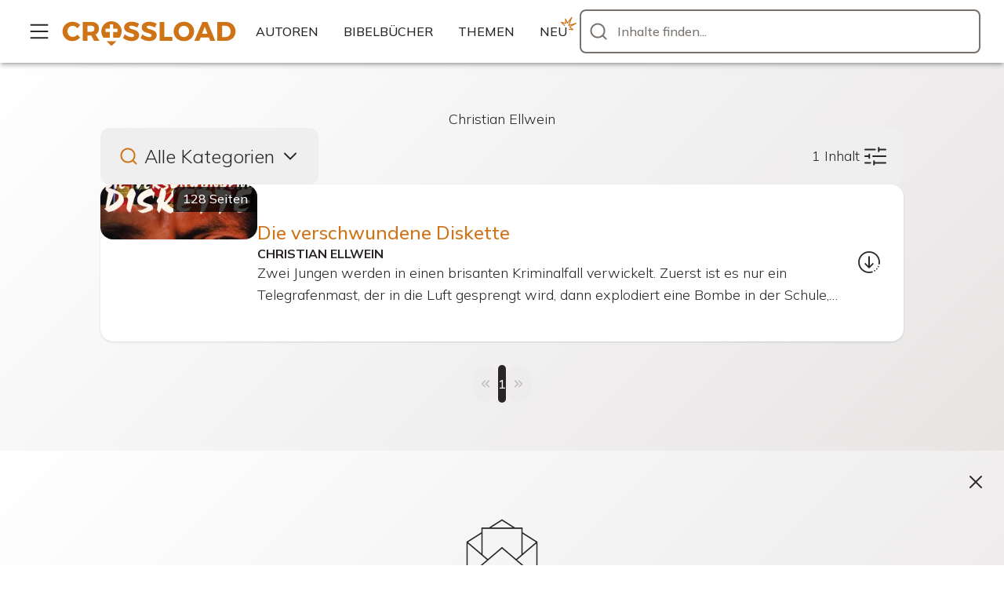

--- FILE ---
content_type: text/html; charset=utf-8
request_url: https://crossload.org/autoren/christian-ellwein
body_size: 19888
content:
<!DOCTYPE html><html lang="de"><head><meta charSet="utf-8"/><meta name="viewport" content="width=device-width, initial-scale=1.0"/><meta name="viewport" content="width=device-width, initial-scale=1"/><link rel="preload" href="/_next/static/media/3be83a346553616c-s.p.woff2" as="font" crossorigin="" type="font/woff2"/><link rel="stylesheet" href="/_next/static/css/95f6fea3ff9b9604.css" data-precedence="next"/><link rel="preload" as="script" fetchPriority="low" href="/_next/static/chunks/webpack-114991273cf842c7.js"/><script src="/_next/static/chunks/4bd1b696-bdb90aadd95e94f2.js" async=""></script><script src="/_next/static/chunks/1507-d05ec0ac1e64ded4.js" async=""></script><script src="/_next/static/chunks/main-app-85df5c500c29c37a.js" async=""></script><script src="/_next/static/chunks/app/error-3ec553dcc3ec6f0a.js" async=""></script><script src="/_next/static/chunks/176-1808af3c7d62026a.js" async=""></script><script src="/_next/static/chunks/5479-91631d2e971411fa.js" async=""></script><script src="/_next/static/chunks/8146-ba599b94c2894cfd.js" async=""></script><script src="/_next/static/chunks/8484-9a9f49e66a118410.js" async=""></script><script src="/_next/static/chunks/6247-099aeab307003f36.js" async=""></script><script src="/_next/static/chunks/3732-360a8d88791b7432.js" async=""></script><script src="/_next/static/chunks/5679-2a3c2d9ab54e0879.js" async=""></script><script src="/_next/static/chunks/1464-e04007d73007adea.js" async=""></script><script src="/_next/static/chunks/6393-672414213fcfd4ea.js" async=""></script><script src="/_next/static/chunks/5637-baaf2de769a87204.js" async=""></script><script src="/_next/static/chunks/4334-3030887089bf83ca.js" async=""></script><script src="/_next/static/chunks/app/(regular)/(search)/autoren/%5Bslug%5D/%5B%5B...search%5D%5D/page-10ba3c8dbdd5e995.js" async=""></script><script src="/_next/static/chunks/app/global-error-0631854ccf391309.js" async=""></script><script src="/_next/static/chunks/2497-bf18d0346b746ade.js" async=""></script><script src="/_next/static/chunks/app/layout-bc69c8472a28cae7.js" async=""></script><script src="/_next/static/chunks/5252-0a85085603cfe98f.js" async=""></script><script src="/_next/static/chunks/1408-565e7639f758ebc5.js" async=""></script><script src="/_next/static/chunks/6937-9d4f25392a4b4d70.js" async=""></script><script src="/_next/static/chunks/1739-903a7f4cfabfec38.js" async=""></script><script src="/_next/static/chunks/7402-5de298e83eea1c57.js" async=""></script><script src="/_next/static/chunks/app/(home)/layout-47d447c7cb814628.js" async=""></script><script src="/_next/static/chunks/9628-5cfcfe969e8cae23.js" async=""></script><script src="/_next/static/chunks/app/(home)/page-e83795b7c4276aea.js" async=""></script><script src="/_next/static/chunks/app/(regular)/error-bf71df8deb55da70.js" async=""></script><link rel="preconnect" href="https://ik.imagekit.io/crossload"/><meta name="theme-color" content="#ffffff"/><meta name="mobile-web-app-capable" content="yes"/><meta name="apple-mobile-web-app-capable" content="yes"/><meta name="apple-mobile-web-app-status-bar-style" content="black"/><link rel="manifest" href="/manifest.json"/><meta name="format-detection" content="telephone=no, date=no, email=no, address=no"/><link rel="apple-touch-icon" sizes="180x180" href="/apple-touch-icon.png"/><link rel="icon" type="image/png" sizes="32x32" href="/favicon-32x32.png"/><link rel="icon" type="image/png" sizes="16x16" href="/favicon-16x16.png"/><link href="/iphone5_splash.png" media="(device-width: 320px) and (device-height: 568px) and (-webkit-device-pixel-ratio: 2)" rel="apple-touch-startup-image"/><link href="/iphone6_splash.png" media="(device-width: 375px) and (device-height: 667px) and (-webkit-device-pixel-ratio: 2)" rel="apple-touch-startup-image"/><link href="/iphoneplus_splash.png" media="(device-width: 621px) and (device-height: 1104px) and (-webkit-device-pixel-ratio: 3)" rel="apple-touch-startup-image"/><link href="/iphonex_splash.png" media="(device-width: 375px) and (device-height: 812px) and (-webkit-device-pixel-ratio: 3)" rel="apple-touch-startup-image"/><link href="/iphonexr_splash.png" media="(device-width: 414px) and (device-height: 896px) and (-webkit-device-pixel-ratio: 2)" rel="apple-touch-startup-image"/><link href="/iphonexsmax_splash.png" media="(device-width: 414px) and (device-height: 896px) and (-webkit-device-pixel-ratio: 3)" rel="apple-touch-startup-image"/><link href="/ipad_splash.png" media="(device-width: 768px) and (device-height: 1024px) and (-webkit-device-pixel-ratio: 2)" rel="apple-touch-startup-image"/><link href="/ipadpro1_splash.png" media="(device-width: 834px) and (device-height: 1112px) and (-webkit-device-pixel-ratio: 2)" rel="apple-touch-startup-image"/><link href="/ipadpro3_splash.png" media="(device-width: 834px) and (device-height: 1194px) and (-webkit-device-pixel-ratio: 2)" rel="apple-touch-startup-image"/><link href="/ipadpro2_splash.png" media="(device-width: 1024px) and (device-height: 1366px) and (-webkit-device-pixel-ratio: 2)" rel="apple-touch-startup-image"/><meta name="next-size-adjust" content=""/><title>Christian Ellwein | Bücher | Autoren | CROSSLOAD</title><meta name="description" content="Bücher von Christian Ellwein. Herunterladen oder online ansehen auf CROSSLOAD."/><link rel="canonical" href="https://crossload.org/autoren/christian-ellwein"/><meta property="og:title" content="Christian Ellwein"/><meta property="og:description" content="Bücher von Christian Ellwein. Herunterladen oder online ansehen auf CROSSLOAD."/><meta property="og:url" content="https://crossload.org/autoren/christian-ellwein/autor=299"/><meta property="og:image" content="https://crossload.org/android-chrome-192x192.png"/><meta property="og:type" content="website"/><meta name="twitter:card" content="summary_large_image"/><meta name="twitter:title" content="Christian Ellwein"/><meta name="twitter:description" content="Bücher von Christian Ellwein. Herunterladen oder online ansehen auf CROSSLOAD."/><meta name="twitter:image" content="https://crossload.org/android-chrome-192x192.png"/><meta name="sentry-trace" content="402cf011253e3660e3b080a1ee9bd5c3-1e08c8dbc8d78e54"/><meta name="baggage" content="sentry-environment=production,sentry-release=038cff48856bbfbf0f9f30d732c28ada00a2fa9d,sentry-public_key=e082145947433956ad4044f1589e60bf,sentry-trace_id=402cf011253e3660e3b080a1ee9bd5c3,sentry-org_id=284686"/><script src="/_next/static/chunks/polyfills-42372ed130431b0a.js" noModule=""></script></head><body><div hidden=""><!--$--><!--/$--></div><div class="__variable_9738f2 __className_9738f2" id="portalContainer"><a href="#main" class="sr-only">Zum Inhalt</a><div class="flex min-h-dvh flex-col"><header class="relative z-header bg-white shadow-md shadow-black/25 content-visibility-visible"><div class="mx-auto flex h-16 max-w-screen-2xl items-center justify-center gap-fluid-2 px-fluid sm:h-20"><div class="relative"><span class="group relative inline-flex" role="tooltip"><span aria-describedby="_R_2b9fdb_" class="flex"><button type="button" aria-label="Mehr..." class="aspect-square justify-center inline-flex items-center whitespace-nowrap outline-2 outline-offset-2 font-medium uppercase transition-transform active:scale-95 cursor-pointer rounded-lg text-inherit bg-transparent hover:bg-gray-400/20 h-12"><svg aria-hidden="true" class="stroke-current fill-current flex items-center justify-center nowrap leading-none align-middle w-[1em] min-w-[1em] h-[1em] min-h-[1em] text-[2.5rem]"><use xlink:href="/assets/icons/sprite.generated.91ec64af.svg#icon-cr_menu"></use></svg></button></span></span></div><a class="text-primary-500 hover:text-black" title="Zur Startseite" aria-label="Zur Startseite" href="/"><svg aria-hidden="true" class="stroke-current fill-current xl:hidden flex items-center justify-center nowrap leading-none align-middle w-[1em] min-w-[1em] h-[1em] min-h-[1em] text-[2.5rem]"><use xlink:href="/assets/icons/sprite.generated.91ec64af.svg#icon-cr_logo"></use></svg><svg aria-hidden="true" class="stroke-current fill-current hidden w-[15rem] min-w-[15rem] xl:block flex items-center justify-center nowrap leading-none align-middle h-[1em] min-h-[1em] text-[5.0rem]"><use xlink:href="/assets/icons/sprite.generated.91ec64af.svg#icon-cr_logo_wide"></use></svg></a><nav aria-label="Übersichten" class="hidden lg:block"><ul class="flex gap-2"><li><span class="group relative inline-flex" role="tooltip"><span aria-describedby="_R_2r9fdb_" class="flex"><a class="h-12 px-4 justify-center inline-flex items-center whitespace-nowrap outline-2 outline-offset-2 font-medium uppercase transition-transform active:scale-95 cursor-pointer rounded-lg text-inherit bg-transparent hover:bg-gray-400/20" href="/autoren"><span class="truncate">Autoren</span></a></span></span></li><li><span class="group relative inline-flex" role="tooltip"><span aria-describedby="_R_4r9fdb_" class="flex"><a class="h-12 px-4 justify-center inline-flex items-center whitespace-nowrap outline-2 outline-offset-2 font-medium uppercase transition-transform active:scale-95 cursor-pointer rounded-lg text-inherit bg-transparent hover:bg-gray-400/20" href="/bibelbuecher"><span class="truncate"><div class="flex">Bibel<span class="hidden sm:block">bücher</span></div></span></a></span></span></li><li><span class="group relative inline-flex" role="tooltip"><span aria-describedby="_R_6r9fdb_" class="flex"><a class="h-12 px-4 justify-center inline-flex items-center whitespace-nowrap outline-2 outline-offset-2 font-medium uppercase transition-transform active:scale-95 cursor-pointer rounded-lg text-inherit bg-transparent hover:bg-gray-400/20" href="/themen"><span class="truncate">Themen</span></a></span></span></li><li><span class="group relative inline-flex" role="tooltip"><span aria-describedby="_R_8r9fdb_" class="flex"><a class="h-12 px-4 justify-center inline-flex items-center whitespace-nowrap outline-2 outline-offset-2 font-medium uppercase transition-transform active:scale-95 cursor-pointer rounded-lg text-inherit bg-transparent hover:bg-gray-400/20" href="/neu"><span class="truncate">Neu<svg aria-hidden="true" class="stroke-current fill-current text-primary-500 absolute -top-1.5 -right-0.5 w-8 rotate-8 scale-75 flex items-center justify-center nowrap leading-none align-middle h-[1em] min-h-[1em] text-[2.5rem]"><use xlink:href="/assets/icons/sprite.generated.91ec64af.svg#icon-cr_new"></use></svg></span></a></span></span></li></ul></nav><div class="flex items-center lg:flex-1"><span class="group relative inline-flex" role="tooltip"><span aria-describedby="_R_339fdb_" class="flex"><button class="aspect-square justify-center lg:hidden inline-flex items-center whitespace-nowrap outline-2 outline-offset-2 font-medium uppercase transition-transform active:scale-95 cursor-pointer rounded-lg text-inherit bg-transparent hover:bg-gray-400/20 h-12" type="button" aria-label="Inhalte finden..."><svg aria-hidden="true" class="stroke-current fill-current flex items-center justify-center nowrap leading-none align-middle w-[1em] min-w-[1em] h-[1em] min-h-[1em] text-[2.5rem]"><use xlink:href="/assets/icons/sprite.generated.91ec64af.svg#icon-cr_search"></use></svg></button></span></span><button type="button" class="w-full cursor-pointer rounded-lg hidden lg:block"><div class="group relative flex w-full"><div class="pointer-events-none absolute top-0 flex h-full w-10 items-center justify-center transition-colors group-focus-within:text-current group-hover:text-current text-gray-500 left-1"><svg aria-hidden="true" class="stroke-current fill-current flex items-center justify-center nowrap leading-none align-middle w-[1em] min-w-[1em] h-[1em] min-h-[1em] text-[2.5rem]"><use xlink:href="/assets/icons/sprite.generated.91ec64af.svg#icon-cr_search"></use></svg></div><div inputMode="search" enterKeyHint="search" tabindex="-1" class="pointer-events-none w-full rounded-lg border-2 py-0 text-base outline-none border-gray-500 bg-white placeholder-gray-500 transition-colors focus-visible:border-black group-hover:border-black pl-11 h-14 pr-12" type="text" size="1" value=""></div><div class="absolute top-1/2 -translate-y-1/2 text-gray-500 left-12">Inhalte finden...</div></div></button></div></div></header><main id="main" class="flex-1 gradient-white"><div class="flex flex-col gap-fluid pb-fluid-2"><div class="mx-auto w-full px-fluid pt-fluid-2"><div class="prose w-full max-w-5xl"><section aria-label="Autor" class="flex flex-col gap-fluid"><h1 class="m-0 p-0 text-center">Christian Ellwein</h1></section></div></div><section class="px-3 sm:px-fluid" id="ergebnisse"><div class="mx-auto w-full max-w-5xl"><div class="flex flex-col gap-4"><div class="mx-4 flex flex-col sm:mx-0"><div class="flex flex-wrap justify-between"><button type="button" class="flex w-full items-center justify-center gap-4 rounded-xl p-4 font-light hover:bg-gray-200 sm:w-auto"><div class="flex items-center justify-center gap-4 sm:justify-start"><svg aria-hidden="true" class="stroke-current fill-current text-primary-500 flex items-center justify-center nowrap leading-none align-middle w-[1em] min-w-[1em] h-[1em] min-h-[1em] text-[2.5rem]"><use xlink:href="/assets/icons/sprite.generated.91ec64af.svg#icon-cr_category_mixed"></use></svg><h2 class="text-2xl">Alle Kategorien</h2></div><svg aria-hidden="true" class="stroke-current fill-current flex items-center justify-center nowrap leading-none align-middle w-[1em] min-w-[1em] h-[1em] min-h-[1em] text-[2.5rem]"><use xlink:href="/assets/icons/sprite.generated.91ec64af.svg#icon-cr_arrow_small_one_down"></use></svg></button><button type="button" class="flex w-full items-center justify-center gap-4 rounded-xl p-4 font-light hover:bg-gray-200 sm:w-auto"><div class="ml-1"><div class="text-lg">1<!-- --> <!-- -->Inhalt</div></div><svg aria-hidden="true" class="stroke-current fill-current flex items-center justify-center nowrap leading-none align-middle w-[1em] min-w-[1em] h-[1em] min-h-[1em] text-[2.5rem]"><use xlink:href="/assets/icons/sprite.generated.91ec64af.svg#icon-cr_filter"></use></svg></button></div></div><ul class="flex flex-col overflow-visible gap-4"><li class="list-none" id="ZetGShG3g9"><div class="relative flex flex-col gap-6 bg-white rounded-2xl shadow sm:flex-row sm:gap-x-8 sm:gap-y-2 sm:items-center sm:pb-0 sm:min-h-[200px]"><div class="max-h-full min-h-0 sm:w-[200px] sm:mb-auto"><a aria-label="Die verschwundene Diskette" class="relative flex w-full max-h-full flex-0 overflow-hidden bg-gray-200 aspect-video rounded-2xl sm:aspect-square sm:w-[200px]" href="/inhalte/ZetGShG3g9/die-verschwundene-diskette-christian-ellwein"><div aria-hidden="true" class="flex size-full flex-col items-center justify-center gap-1 text-gray-600"><svg aria-hidden="true" class="stroke-current fill-current flex items-center justify-center nowrap leading-none align-middle w-[1em] min-w-[1em] h-[1em] min-h-[1em] text-[3.0rem]"><use xlink:href="/assets/icons/sprite.generated.91ec64af.svg#icon-cr_category_book"></use></svg>Bücher</div><picture class="contents"><source srcSet="https://ik.imagekit.io/crossload/pictures/f2a7c43d778c2bbb99ee2de98638a9d53e3bc242.jpg?tr=w-300,ar-1-1,fo-auto,f-avif,bg-e7e5e4 300w, https://ik.imagekit.io/crossload/pictures/f2a7c43d778c2bbb99ee2de98638a9d53e3bc242.jpg?tr=w-600,ar-1-1,fo-auto,f-avif,bg-e7e5e4 600w" sizes="(min-width: 0) 300px, 100dvw" type="image/avif"/><source srcSet="https://ik.imagekit.io/crossload/pictures/f2a7c43d778c2bbb99ee2de98638a9d53e3bc242.jpg?tr=w-300,ar-1-1,fo-auto,bg-e7e5e4 300w, https://ik.imagekit.io/crossload/pictures/f2a7c43d778c2bbb99ee2de98638a9d53e3bc242.jpg?tr=w-600,ar-1-1,fo-auto,bg-e7e5e4 600w" sizes="(min-width: 0) 300px, 100dvw"/><img alt="Die verschwundene Diskette" class="absolute inset-0 size-full max-h-full max-w-full object-cover" src="https://ik.imagekit.io/crossload/pictures/f2a7c43d778c2bbb99ee2de98638a9d53e3bc242.jpg?tr=w-300,ar-1-1,fo-auto,bg-e7e5e4" loading="lazy" referrerPolicy="no-referrer"/></picture><div class="absolute inset-0 z-1 bg-primary-500/50 opacity-0 transition-opacity hover:opacity-100"></div><div class="absolute inset-0 flex w-full flex-col"><div class="relative flex-1"><div class="absolute z-1 flex min-h-[32px] bg-black/75 px-3 py-1 text-white bottom-0 right-0 rounded-tl-md" title="Anzahl Seiten" aria-hidden="true">128<!-- --> Seiten</div></div></div></a></div><div class="flex flex-1 w-full flex-col gap-6 px-4 pb-4 sm:px-0 sm:pr-6 sm:py-6"><div class="flex flex-1 w-full flex-col items-center gap-6 sm:flex-row"><div class="flex w-full flex-col items-start gap-2 sm:gap-1"><a href="/inhalte/ZetGShG3g9/die-verschwundene-diskette-christian-ellwein"><h3 class="text-h4 line-clamp-2 text-2xl text-primary-500 hover:underline">Die verschwundene Diskette</h3></a><div class="grid grid-cols-1"><div class="p-1 -m-1 truncate"><a class="font-bold uppercase text-inherit hover:underline" href="/autoren/christian-ellwein">Christian Ellwein</a></div></div><div class="text-pretty"><article aria-label="Teaser" class="line-clamp-2 prose">Zwei Jungen werden in einen brisanten Kriminalfall verwickelt. Zuerst ist es nur ein Telegrafenmast, der in die Luft gesprengt wird, dann explodiert eine Bombe in der Schule, und schließlich wird die verschwundene Diskette, auf der die Formel für einen hochexplosiven Sprengstoff gespeichert ist, in der Hand der Verbrecher zur Bedrohung für die ganze Stadt. Die fieberhafte Suche nach Diskette und Tätern hält die Polizei und auch die zwei Jungen in Atem. Es wird ein Rennen gegen die Zeit ... Eine spannende Erzählung, in der die Verstrickung in Schuld und die Möglichkeit der Vergebung deutlich werden. Für Jungen und Mädchen ab 10 Jahren.</article></div></div><div class="flex flex-1 items-end justify-center"><div class="flex justify-center gap-1"><div class="relative"><span class="group relative inline-flex" role="tooltip"><span aria-describedby="_R_5jcinpfiv5ubt9fdb_" class="flex"><button class="aspect-square justify-center inline-flex items-center whitespace-nowrap outline-2 outline-offset-2 font-medium uppercase transition-transform active:scale-95 cursor-pointer rounded-lg text-inherit bg-transparent hover:bg-gray-400/20 h-12" type="button" aria-label="Download..."><svg aria-hidden="true" class="stroke-current fill-current flex items-center justify-center nowrap leading-none align-middle w-[1em] min-w-[1em] h-[1em] min-h-[1em] text-[2.5rem]"><use xlink:href="/assets/icons/sprite.generated.91ec64af.svg#icon-cr_download_more"></use></svg></button></span></span></div></div></div></div></div></div></li></ul></div></div></section><div class="mt-fluid"><nav aria-label="Seiten-Navigation" class="flex items-center justify-center gap-1"><a class="aspect-square justify-center inline-flex items-center whitespace-nowrap outline-2 outline-offset-2 font-medium uppercase transition-transform active:scale-95 opacity-25 cursor-not-allowed rounded-full text-gray-800 bg-gray-200 rounded-full h-12" aria-label="Voherige Seite" style="pointer-events:none" tabindex="-1" href="/autoren/christian-ellwein/autor=299&amp;seite=0"><svg aria-hidden="true" class="stroke-current fill-current flex items-center justify-center nowrap leading-none align-middle w-[1em] min-w-[1em] h-[1em] min-h-[1em] text-[2.0rem]"><use xlink:href="/assets/icons/sprite.generated.91ec64af.svg#icon-cr_arrow_small_left"></use></svg></a><a class="aspect-square justify-center inline-flex items-center whitespace-nowrap outline-2 outline-offset-2 font-medium uppercase transition-transform active:scale-95 cursor-pointer rounded-full text-white bg-gray-800 hover:bg-gray-700 rounded-full h-12" aria-label="Seite 1 von 1, aktuelle Seite" href="/autoren/christian-ellwein/autor=299&amp;seite=1">1</a><a class="aspect-square justify-center inline-flex items-center whitespace-nowrap outline-2 outline-offset-2 font-medium uppercase transition-transform active:scale-95 opacity-25 cursor-not-allowed rounded-full text-gray-800 bg-gray-200 rounded-full h-12" aria-label="Nächste Seite" style="pointer-events:none" tabindex="-1" href="/autoren/christian-ellwein/autor=299&amp;seite=2"><svg aria-hidden="true" class="stroke-current fill-current flex items-center justify-center nowrap leading-none align-middle w-[1em] min-w-[1em] h-[1em] min-h-[1em] text-[2.0rem]"><use xlink:href="/assets/icons/sprite.generated.91ec64af.svg#icon-cr_arrow_small_right"></use></svg></a></nav></div></div><!--$--><!--/$--></main><footer class="relative grid grid-cols-auto-1 bg-gray-900 justify-center px-4 py-24 text-center text-white content-visibility-auto"><div class="right-fluid-3 top-fluid-3 sm:absolute"></div><div class="grid grid-cols-1 gap-y-24 py-24"><div class="flex justify-center"><a class="text-white hover:text-primary-500" title="Zur Startseite" aria-label="Zur Startseite" href="/"><svg aria-hidden="true" class="stroke-current fill-current text-[4rem] flex items-center justify-center nowrap leading-none align-middle w-[1em] min-w-[1em] h-[1em] min-h-[1em] text-[2.5rem]"><use xlink:href="/assets/icons/sprite.generated.91ec64af.svg#icon-cr_logo"></use></svg></a></div><div class="grid grid-cols-1 gap-x-fluid gap-y-24 sm:grid-cols-2 xl:grid-cols-4"><h2 class="sr-only">Links</h2><nav aria-label="Inhalte" class="flex w-[20rem] max-w-full flex-col justify-start gap-y-12"><h3 class="text-h3 font-light">Inhalte</h3><ul><li><a class="px-4 py-2 hover:underline" href="/suche/kategorie=predigten">Predigten &amp; Vorträge</a></li><li><a class="px-4 py-2 hover:underline" href="/suche/kategorie=buecher">Bücher, Bibeln &amp; Kommentare</a></li><li><a class="px-4 py-2 hover:underline" href="/suche/kategorie=bilder">Bilder &amp; Grafiken</a></li><li><a class="px-4 py-2 hover:underline" href="/suche/kategorie=musik">Musik</a></li><li><a class="px-4 py-2 hover:underline" href="/suche/kategorie=hoerbuecher">Hörbücher</a></li><li><a class="px-4 py-2 hover:underline" href="/suche/kategorie=sonstige">Sonstige</a></li><li><a class="px-4 py-2 hover:underline" href="/events">Events</a></li><li><a class="px-4 py-2 hover:underline" href="/bibellexikon">Bibellexikon</a></li><li><a class="px-4 py-2 hover:underline" href="/radio">Radio</a></li></ul></nav><nav aria-label="Über uns" class="flex w-[20rem] max-w-full flex-col justify-start gap-y-12"><h3 class="text-h3 font-light">Über uns</h3><ul><li><a class="px-4 py-2 hover:underline" href="/info/ueber">Was ist CROSSLOAD?</a></li><li><a class="px-4 py-2 hover:underline" href="/info/unterstuetzen">Unterstützen</a></li><li><a class="px-4 py-2 hover:underline" href="https://www.instagram.com/crossload_org/" target="_blank" rel="noopener noreferrer">Instagram</a></li><li><a class="px-4 py-2 hover:underline" href="/spenden">Spenden</a></li><li><button type="button" class="px-4 py-2 hover:underline">Newsletter</button></li></ul></nav><nav aria-label="Hilfe" class="flex w-[20rem] max-w-full flex-col justify-start gap-y-12"><h3 class="text-h3 font-light">Hilfe</h3><ul><li><a class="px-4 py-2 hover:underline" href="/info/anleitung">So funktioniert&#x27;s</a></li><li><a class="px-4 py-2 hover:underline" href="/info/faq">Fragen und Antworten</a></li><li><a class="px-4 py-2 hover:underline" href="/info/datenschutz">Datenschutz</a></li><li><a class="px-4 py-2 hover:underline" href="/info/urheberrecht">Urheberrecht</a></li><li><a class="px-4 py-2 hover:underline" href="/info/impressum">Impressum</a></li></ul></nav><nav aria-label="Tools" class="flex w-[20rem] max-w-full flex-col justify-start gap-y-12"><h3 class="text-h3 font-light">Tools</h3><ul><li><a class="px-4 py-2 hover:underline" href="/offline-playlist">Meine Offline-Playlist</a></li><li><a class="px-4 py-2 hover:underline" href="/verlauf">Mein Verlauf</a></li><li><a class="px-4 py-2 hover:underline" href="/einstellungen">Einstellungen</a></li><li><a class="px-4 py-2 hover:underline" href="https://xplain.crossload.org" target="_blank" rel="noopener noreferrer">xplain</a></li></ul></nav></div></div></footer></div></div><script src="/_next/static/chunks/webpack-114991273cf842c7.js" id="_R_" async=""></script><script>(self.__next_f=self.__next_f||[]).push([0])</script><script>self.__next_f.push([1,"1:\"$Sreact.fragment\"\n2:I[9766,[],\"\"]\n3:I[50960,[\"8039\",\"static/chunks/app/error-3ec553dcc3ec6f0a.js\"],\"default\"]\n4:I[98924,[],\"\"]\n5:I[57932,[\"176\",\"static/chunks/176-1808af3c7d62026a.js\",\"5479\",\"static/chunks/5479-91631d2e971411fa.js\",\"8146\",\"static/chunks/8146-ba599b94c2894cfd.js\",\"8484\",\"static/chunks/8484-9a9f49e66a118410.js\",\"6247\",\"static/chunks/6247-099aeab307003f36.js\",\"3732\",\"static/chunks/3732-360a8d88791b7432.js\",\"5679\",\"static/chunks/5679-2a3c2d9ab54e0879.js\",\"1464\",\"static/chunks/1464-e04007d73007adea.js\",\"6393\",\"static/chunks/6393-672414213fcfd4ea.js\",\"5637\",\"static/chunks/5637-baaf2de769a87204.js\",\"4334\",\"static/chunks/4334-3030887089bf83ca.js\",\"616\",\"static/chunks/app/(regular)/(search)/autoren/%5Bslug%5D/%5B%5B...search%5D%5D/page-10ba3c8dbdd5e995.js\"],\"A\"]\n10:I[54062,[\"4219\",\"static/chunks/app/global-error-0631854ccf391309.js\"],\"default\"]\n:HL[\"/_next/static/media/3be83a346553616c-s.p.woff2\",\"font\",{\"crossOrigin\":\"\",\"type\":\"font/woff2\"}]\n:HL[\"/_next/static/css/95f6fea3ff9b9604.css\",\"style\"]\n"])</script><script>self.__next_f.push([1,"0:{\"P\":null,\"b\":\"yotpF7c2WxpwRq0HMCO7X\",\"p\":\"\",\"c\":[\"\",\"autoren\",\"christian-ellwein\"],\"i\":false,\"f\":[[[\"\",{\"children\":[\"(regular)\",{\"children\":[\"(search)\",{\"children\":[\"autoren\",{\"children\":[[\"slug\",\"christian-ellwein\",\"d\"],{\"children\":[[\"search\",\"\",\"oc\"],{\"children\":[\"__PAGE__\",{}]}]}]}]}]}]},\"$undefined\",\"$undefined\",true],[\"\",[\"$\",\"$1\",\"c\",{\"children\":[[[\"$\",\"link\",\"0\",{\"rel\":\"stylesheet\",\"href\":\"/_next/static/css/95f6fea3ff9b9604.css\",\"precedence\":\"next\",\"crossOrigin\":\"$undefined\",\"nonce\":\"$undefined\"}]],[\"$\",\"html\",null,{\"lang\":\"de\",\"children\":[[\"$\",\"head\",null,{\"children\":[[\"$\",\"link\",null,{\"rel\":\"preconnect\",\"href\":\"https://ik.imagekit.io/crossload\"}],[\"$\",\"meta\",null,{\"name\":\"viewport\",\"content\":\"width=device-width, initial-scale=1.0\"}],[\"$\",\"meta\",null,{\"name\":\"theme-color\",\"content\":\"#ffffff\"}],[\"$\",\"meta\",null,{\"name\":\"mobile-web-app-capable\",\"content\":\"yes\"}],[\"$\",\"meta\",null,{\"name\":\"apple-mobile-web-app-capable\",\"content\":\"yes\"}],[\"$\",\"meta\",null,{\"name\":\"apple-mobile-web-app-status-bar-style\",\"content\":\"black\"}],[\"$\",\"link\",null,{\"rel\":\"manifest\",\"href\":\"/manifest.json\"}],[\"$\",\"meta\",null,{\"name\":\"format-detection\",\"content\":\"telephone=no, date=no, email=no, address=no\"}],[\"$\",\"link\",null,{\"rel\":\"apple-touch-icon\",\"sizes\":\"180x180\",\"href\":\"/apple-touch-icon.png\"}],[\"$\",\"link\",null,{\"rel\":\"icon\",\"type\":\"image/png\",\"sizes\":\"32x32\",\"href\":\"/favicon-32x32.png\"}],[\"$\",\"link\",null,{\"rel\":\"icon\",\"type\":\"image/png\",\"sizes\":\"16x16\",\"href\":\"/favicon-16x16.png\"}],[\"$\",\"link\",null,{\"href\":\"/iphone5_splash.png\",\"media\":\"(device-width: 320px) and (device-height: 568px) and (-webkit-device-pixel-ratio: 2)\",\"rel\":\"apple-touch-startup-image\"}],[\"$\",\"link\",null,{\"href\":\"/iphone6_splash.png\",\"media\":\"(device-width: 375px) and (device-height: 667px) and (-webkit-device-pixel-ratio: 2)\",\"rel\":\"apple-touch-startup-image\"}],[\"$\",\"link\",null,{\"href\":\"/iphoneplus_splash.png\",\"media\":\"(device-width: 621px) and (device-height: 1104px) and (-webkit-device-pixel-ratio: 3)\",\"rel\":\"apple-touch-startup-image\"}],[\"$\",\"link\",null,{\"href\":\"/iphonex_splash.png\",\"media\":\"(device-width: 375px) and (device-height: 812px) and (-webkit-device-pixel-ratio: 3)\",\"rel\":\"apple-touch-startup-image\"}],[\"$\",\"link\",null,{\"href\":\"/iphonexr_splash.png\",\"media\":\"(device-width: 414px) and (device-height: 896px) and (-webkit-device-pixel-ratio: 2)\",\"rel\":\"apple-touch-startup-image\"}],[\"$\",\"link\",null,{\"href\":\"/iphonexsmax_splash.png\",\"media\":\"(device-width: 414px) and (device-height: 896px) and (-webkit-device-pixel-ratio: 3)\",\"rel\":\"apple-touch-startup-image\"}],[\"$\",\"link\",null,{\"href\":\"/ipad_splash.png\",\"media\":\"(device-width: 768px) and (device-height: 1024px) and (-webkit-device-pixel-ratio: 2)\",\"rel\":\"apple-touch-startup-image\"}],[\"$\",\"link\",null,{\"href\":\"/ipadpro1_splash.png\",\"media\":\"(device-width: 834px) and (device-height: 1112px) and (-webkit-device-pixel-ratio: 2)\",\"rel\":\"apple-touch-startup-image\"}],[\"$\",\"link\",null,{\"href\":\"/ipadpro3_splash.png\",\"media\":\"(device-width: 834px) and (device-height: 1194px) and (-webkit-device-pixel-ratio: 2)\",\"rel\":\"apple-touch-startup-image\"}],[\"$\",\"link\",null,{\"href\":\"/ipadpro2_splash.png\",\"media\":\"(device-width: 1024px) and (device-height: 1366px) and (-webkit-device-pixel-ratio: 2)\",\"rel\":\"apple-touch-startup-image\"}]]}],[\"$\",\"body\",null,{\"children\":[\"$\",\"div\",null,{\"className\":\"__variable_9738f2 __className_9738f2\",\"id\":\"portalContainer\",\"children\":[[\"$\",\"$L2\",null,{\"parallelRouterKey\":\"children\",\"error\":\"$3\",\"errorStyles\":[],\"errorScripts\":[],\"template\":[\"$\",\"$L4\",null,{}],\"templateStyles\":\"$undefined\",\"templateScripts\":\"$undefined\",\"notFound\":[[\"$\",\"div\",null,{\"className\":\"w-full flex flex-col items-center justify-center px-fluid py-fluid-4 text-center gap-2 min-h-[50svh]\",\"children\":[[\"$\",\"h1\",null,{\"className\":\"text-h1 max-w-prose\",\"children\":\"Nicht gefunden\"}],[\"$\",\"div\",null,{\"className\":\"max-w-prose text-lg\",\"children\":\"Die Seite, die du aufrufen wolltest, konnte nicht gefunden werden.\"}],[\"$\",\"$L5\",null,{\"className\":\"h-12 px-12 justify-center mt-2 inline-flex items-center whitespace-nowrap outline-2 outline-offset-2 font-medium uppercase transition-transform active:scale-95 cursor-pointer rounded-lg text-white bg-gray-800 hover:bg-gray-700\",\"href\":\"/\",\"type\":\"$undefined\",\"disabled\":\"$undefined\",\"title\":\"$undefined\",\"aria-label\":\"$undefined\",\"children\":[false,\"$undefined\",\"$undefined\",\"$L6\",\"$undefined\"]}]]}],[]],\"forbidden\":\"$undefined\",\"unauthorized\":\"$undefined\"}],\"$L7\"]}]}],\"$L8\"]}]]}],{\"children\":[\"(regular)\",\"$L9\",{\"children\":[\"(search)\",\"$La\",{\"children\":[\"autoren\",\"$Lb\",{\"children\":[[\"slug\",\"christian-ellwein\",\"d\"],\"$Lc\",{\"children\":[[\"search\",\"\",\"oc\"],\"$Ld\",{\"children\":[\"__PAGE__\",\"$Le\",{},null,false]},null,false]},null,false]},null,false]},null,false]},null,false]},null,false],\"$Lf\",false]],\"m\":\"$undefined\",\"G\":[\"$10\",[]],\"s\":false,\"S\":true}\n"])</script><script>self.__next_f.push([1,"11:I[43199,[\"176\",\"static/chunks/176-1808af3c7d62026a.js\",\"5479\",\"static/chunks/5479-91631d2e971411fa.js\",\"6247\",\"static/chunks/6247-099aeab307003f36.js\",\"2497\",\"static/chunks/2497-bf18d0346b746ade.js\",\"5679\",\"static/chunks/5679-2a3c2d9ab54e0879.js\",\"1464\",\"static/chunks/1464-e04007d73007adea.js\",\"7177\",\"static/chunks/app/layout-bc69c8472a28cae7.js\"],\"Player\"]\n12:I[67301,[\"176\",\"static/chunks/176-1808af3c7d62026a.js\",\"5479\",\"static/chunks/5479-91631d2e971411fa.js\",\"6247\",\"static/chunks/6247-099aeab307003f36.js\",\"2497\",\"static/chunks/2497-bf18d0346b746ade.js\",\"5679\",\"static/chunks/5679-2a3c2d9ab54e0879.js\",\"1464\",\"static/chunks/1464-e04007d73007adea.js\",\"7177\",\"static/chunks/app/layout-bc69c8472a28cae7.js\"],\"GlobalInit\"]\n13:I[34593,[\"176\",\"static/chunks/176-1808af3c7d62026a.js\",\"5479\",\"static/chunks/5479-91631d2e971411fa.js\",\"8146\",\"static/chunks/8146-ba599b94c2894cfd.js\",\"8484\",\"static/chunks/8484-9a9f49e66a118410.js\",\"5252\",\"static/chunks/5252-0a85085603cfe98f.js\",\"1408\",\"static/chunks/1408-565e7639f758ebc5.js\",\"5679\",\"static/chunks/5679-2a3c2d9ab54e0879.js\",\"6937\",\"static/chunks/6937-9d4f25392a4b4d70.js\",\"1739\",\"static/chunks/1739-903a7f4cfabfec38.js\",\"7402\",\"static/chunks/7402-5de298e83eea1c57.js\",\"4790\",\"static/chunks/app/(home)/layout-47d447c7cb814628.js\"],\"HeaderPopoverToggleButton\"]\n14:I[88077,[\"176\",\"static/chunks/176-1808af3c7d62026a.js\",\"5479\",\"static/chunks/5479-91631d2e971411fa.js\",\"8146\",\"static/chunks/8146-ba599b94c2894cfd.js\",\"8484\",\"static/chunks/8484-9a9f49e66a118410.js\",\"5252\",\"static/chunks/5252-0a85085603cfe98f.js\",\"1408\",\"static/chunks/1408-565e7639f758ebc5.js\",\"5679\",\"static/chunks/5679-2a3c2d9ab54e0879.js\",\"6937\",\"static/chunks/6937-9d4f25392a4b4d70.js\",\"1739\",\"static/chunks/1739-903a7f4cfabfec38.js\",\"7402\",\"static/chunks/7402-5de298e83eea1c57.js\",\"4790\",\"static/chunks/app/(home)/layout-47d447c7cb814628.js\"],\"HeaderOverviewLink\"]\n15:I[57279,[\"176\",\"static/chunks/176-1808af3c7d62026a.js\",\"5479\",\"static/chunks/5479-91631d2e971411fa.js\",\"8146\",\"static/chunks/8146-ba599b94c2894cfd.js\",\"8484\",\"s"])</script><script>self.__next_f.push([1,"tatic/chunks/8484-9a9f49e66a118410.js\",\"6247\",\"static/chunks/6247-099aeab307003f36.js\",\"5252\",\"static/chunks/5252-0a85085603cfe98f.js\",\"5679\",\"static/chunks/5679-2a3c2d9ab54e0879.js\",\"1464\",\"static/chunks/1464-e04007d73007adea.js\",\"6393\",\"static/chunks/6393-672414213fcfd4ea.js\",\"6937\",\"static/chunks/6937-9d4f25392a4b4d70.js\",\"9628\",\"static/chunks/9628-5cfcfe969e8cae23.js\",\"7813\",\"static/chunks/app/(home)/page-e83795b7c4276aea.js\"],\"SearchSuggestionsModalToggleButton\"]\n16:I[95592,[\"9023\",\"static/chunks/app/(regular)/error-bf71df8deb55da70.js\"],\"default\"]\n17:I[18380,[\"176\",\"static/chunks/176-1808af3c7d62026a.js\",\"5479\",\"static/chunks/5479-91631d2e971411fa.js\",\"8146\",\"static/chunks/8146-ba599b94c2894cfd.js\",\"8484\",\"static/chunks/8484-9a9f49e66a118410.js\",\"5252\",\"static/chunks/5252-0a85085603cfe98f.js\",\"1408\",\"static/chunks/1408-565e7639f758ebc5.js\",\"5679\",\"static/chunks/5679-2a3c2d9ab54e0879.js\",\"6937\",\"static/chunks/6937-9d4f25392a4b4d70.js\",\"1739\",\"static/chunks/1739-903a7f4cfabfec38.js\",\"7402\",\"static/chunks/7402-5de298e83eea1c57.js\",\"4790\",\"static/chunks/app/(home)/layout-47d447c7cb814628.js\"],\"NewsletterSection\"]\n18:I[81941,[\"176\",\"static/chunks/176-1808af3c7d62026a.js\",\"5479\",\"static/chunks/5479-91631d2e971411fa.js\",\"8146\",\"static/chunks/8146-ba599b94c2894cfd.js\",\"8484\",\"static/chunks/8484-9a9f49e66a118410.js\",\"5252\",\"static/chunks/5252-0a85085603cfe98f.js\",\"1408\",\"static/chunks/1408-565e7639f758ebc5.js\",\"5679\",\"static/chunks/5679-2a3c2d9ab54e0879.js\",\"6937\",\"static/chunks/6937-9d4f25392a4b4d70.js\",\"1739\",\"static/chunks/1739-903a7f4cfabfec38.js\",\"7402\",\"static/chunks/7402-5de298e83eea1c57.js\",\"4790\",\"static/chunks/app/(home)/layout-47d447c7cb814628.js\"],\"BackToTopButton\"]\n1c:I[24431,[],\"OutletBoundary\"]\n1e:I[15278,[],\"AsyncMetadataOutlet\"]\n20:I[24431,[],\"ViewportBoundary\"]\n22:I[24431,[],\"MetadataBoundary\"]\n23:\"$Sreact.suspense\"\n6:[\"$\",\"span\",null,{\"className\":\"truncate\",\"children\":\"Zur Startseite\"}]\n7:[\"$\",\"$L11\",null,{}]\n8:[\"$\",\"$L12\",null,{}]\n"])</script><script>self.__next_f.push([1,"9:[\"$\",\"$1\",\"c\",{\"children\":[null,[[\"$\",\"a\",null,{\"href\":\"#main\",\"className\":\"sr-only\",\"children\":\"Zum Inhalt\"}],[\"$\",\"div\",null,{\"className\":\"flex min-h-dvh flex-col\",\"children\":[[\"$\",\"header\",null,{\"className\":\"relative z-header bg-white shadow-md shadow-black/25 content-visibility-visible\",\"children\":[\"$\",\"div\",null,{\"className\":\"mx-auto flex h-16 max-w-screen-2xl items-center justify-center gap-fluid-2 px-fluid sm:h-20\",\"children\":[[\"$\",\"$L13\",null,{}],[\"$\",\"$L5\",null,{\"href\":\"/\",\"className\":\"text-primary-500 hover:text-black\",\"title\":\"Zur Startseite\",\"aria-label\":\"Zur Startseite\",\"children\":[[\"$\",\"svg\",null,{\"aria-hidden\":\"true\",\"className\":\"stroke-current fill-current xl:hidden flex items-center justify-center nowrap leading-none align-middle w-[1em] min-w-[1em] h-[1em] min-h-[1em] text-[2.5rem]\",\"children\":[\"$\",\"use\",null,{\"xlinkHref\":\"/assets/icons/sprite.generated.91ec64af.svg#icon-cr_logo\"}]}],[\"$\",\"svg\",null,{\"aria-hidden\":\"true\",\"className\":\"stroke-current fill-current hidden w-[15rem] min-w-[15rem] xl:block flex items-center justify-center nowrap leading-none align-middle h-[1em] min-h-[1em] text-[5.0rem]\",\"children\":[\"$\",\"use\",null,{\"xlinkHref\":\"/assets/icons/sprite.generated.91ec64af.svg#icon-cr_logo_wide\"}]}]]}],[\"$\",\"nav\",null,{\"aria-label\":\"Übersichten\",\"className\":\"hidden lg:block\",\"children\":[\"$\",\"ul\",null,{\"className\":\"flex gap-2\",\"children\":[[\"$\",\"$L14\",null,{\"href\":\"/autoren\",\"tooltip\":\"Alle Autoren\",\"children\":\"Autoren\"}],[\"$\",\"$L14\",null,{\"href\":\"/bibelbuecher\",\"tooltip\":\"Inhalte nach Bibelbüchern\",\"children\":[\"$\",\"div\",null,{\"className\":\"flex\",\"children\":[\"Bibel\",[\"$\",\"span\",null,{\"className\":\"hidden sm:block\",\"children\":\"bücher\"}]]}]}],[\"$\",\"$L14\",null,{\"href\":\"/themen\",\"tooltip\":\"Alle Themen\",\"children\":\"Themen\"}],[\"$\",\"$L14\",null,{\"href\":\"/neu\",\"tooltip\":\"Alle Inhalte nach Datum\",\"children\":[\"Neu\",[\"$\",\"svg\",null,{\"aria-hidden\":\"true\",\"className\":\"stroke-current fill-current text-primary-500 absolute -top-1.5 -right-0.5 w-8 rotate-8 scale-75 flex items-center justify-center nowrap leading-none align-middle h-[1em] min-h-[1em] text-[2.5rem]\",\"children\":[\"$\",\"use\",null,{\"xlinkHref\":\"/assets/icons/sprite.generated.91ec64af.svg#icon-cr_new\"}]}]]}]]}]}],[\"$\",\"div\",null,{\"className\":\"flex items-center lg:flex-1\",\"children\":[\"$\",\"$L15\",null,{}]}]]}]}],[\"$\",\"main\",null,{\"id\":\"main\",\"className\":\"flex-1 gradient-white\",\"children\":[\"$\",\"$L2\",null,{\"parallelRouterKey\":\"children\",\"error\":\"$16\",\"errorStyles\":[],\"errorScripts\":[],\"template\":[\"$\",\"$L4\",null,{}],\"templateStyles\":\"$undefined\",\"templateScripts\":\"$undefined\",\"notFound\":[[\"$\",\"div\",null,{\"className\":\"w-full flex flex-col items-center justify-center px-fluid py-fluid-4 text-center gap-2 min-h-[50svh]\",\"children\":[[\"$\",\"h1\",null,{\"className\":\"text-h1 max-w-prose\",\"children\":\"Nicht gefunden\"}],[\"$\",\"div\",null,{\"className\":\"max-w-prose text-lg\",\"children\":\"Die Seite, die du aufrufen wolltest, konnte nicht gefunden werden.\"}],[\"$\",\"$L5\",null,{\"className\":\"h-12 px-12 justify-center mt-2 inline-flex items-center whitespace-nowrap outline-2 outline-offset-2 font-medium uppercase transition-transform active:scale-95 cursor-pointer rounded-lg text-white bg-gray-800 hover:bg-gray-700\",\"href\":\"/\",\"type\":\"$undefined\",\"disabled\":\"$undefined\",\"title\":\"$undefined\",\"aria-label\":\"$undefined\",\"children\":[false,\"$undefined\",\"$undefined\",[\"$\",\"span\",null,{\"className\":\"truncate\",\"children\":\"Zur Startseite\"}],\"$undefined\"]}]]}],[]],\"forbidden\":\"$undefined\",\"unauthorized\":\"$undefined\"}]}],[[\"$\",\"$L17\",null,{}],[\"$\",\"footer\",null,{\"className\":\"relative grid grid-cols-auto-1 bg-gray-900 justify-center px-4 py-24 text-center text-white content-visibility-auto\",\"children\":[[\"$\",\"div\",null,{\"className\":\"right-fluid-3 top-fluid-3 sm:absolute\",\"children\":[\"$\",\"$L18\",null,{}]}],[\"$\",\"div\",null,{\"className\":\"grid grid-cols-1 gap-y-24 py-24\",\"children\":[[\"$\",\"div\",null,{\"className\":\"flex justify-center\",\"children\":[\"$\",\"$L5\",null,{\"href\":\"/\",\"className\":\"text-white hover:text-primary-500\",\"title\":\"Zur Startseite\",\"aria-label\":\"Zur Startseite\",\"children\":[\"$\",\"svg\",null,{\"aria-hidden\":\"true\",\"className\":\"stroke-current fill-current text-[4rem] flex items-center justify-center nowrap leading-none align-middle w-[1em] min-w-[1em] h-[1em] min-h-[1em] text-[2.5rem]\",\"children\":[\"$\",\"use\",null,{\"xlinkHref\":\"/assets/icons/sprite.generated.91ec64af.svg#icon-cr_logo\"}]}]}]}],\"$L19\"]}]]}]]]}],\"$L1a\"]]}]\n"])</script><script>self.__next_f.push([1,"a:[\"$\",\"$1\",\"c\",{\"children\":[null,[\"$\",\"$L2\",null,{\"parallelRouterKey\":\"children\",\"error\":\"$undefined\",\"errorStyles\":\"$undefined\",\"errorScripts\":\"$undefined\",\"template\":[\"$\",\"$L4\",null,{}],\"templateStyles\":\"$undefined\",\"templateScripts\":\"$undefined\",\"notFound\":\"$undefined\",\"forbidden\":\"$undefined\",\"unauthorized\":\"$undefined\"}]]}]\nb:[\"$\",\"$1\",\"c\",{\"children\":[null,[\"$\",\"$L2\",null,{\"parallelRouterKey\":\"children\",\"error\":\"$undefined\",\"errorStyles\":\"$undefined\",\"errorScripts\":\"$undefined\",\"template\":[\"$\",\"$L4\",null,{}],\"templateStyles\":\"$undefined\",\"templateScripts\":\"$undefined\",\"notFound\":\"$undefined\",\"forbidden\":\"$undefined\",\"unauthorized\":\"$undefined\"}]]}]\nc:[\"$\",\"$1\",\"c\",{\"children\":[null,[\"$\",\"$L2\",null,{\"parallelRouterKey\":\"children\",\"error\":\"$undefined\",\"errorStyles\":\"$undefined\",\"errorScripts\":\"$undefined\",\"template\":[\"$\",\"$L4\",null,{}],\"templateStyles\":\"$undefined\",\"templateScripts\":\"$undefined\",\"notFound\":\"$undefined\",\"forbidden\":\"$undefined\",\"unauthorized\":\"$undefined\"}]]}]\nd:[\"$\",\"$1\",\"c\",{\"children\":[null,[\"$\",\"$L2\",null,{\"parallelRouterKey\":\"children\",\"error\":\"$undefined\",\"errorStyles\":\"$undefined\",\"errorScripts\":\"$undefined\",\"template\":[\"$\",\"$L4\",null,{}],\"templateStyles\":\"$undefined\",\"templateScripts\":\"$undefined\",\"notFound\":\"$undefined\",\"forbidden\":\"$undefined\",\"unauthorized\":\"$undefined\"}]]}]\ne:[\"$\",\"$1\",\"c\",{\"children\":[\"$L1b\",null,[\"$\",\"$L1c\",null,{\"children\":[\"$L1d\",[\"$\",\"$L1e\",null,{\"promise\":\"$@1f\"}]]}]]}]\nf:[\"$\",\"$1\",\"h\",{\"children\":[null,[[\"$\",\"$L20\",null,{\"children\":\"$L21\"}],[\"$\",\"meta\",null,{\"name\":\"next-size-adjust\",\"content\":\"\"}]],[\"$\",\"$L22\",null,{\"children\":[\"$\",\"div\",null,{\"hidden\":true,\"children\":[\"$\",\"$23\",null,{\"fallback\":null,\"children\":\"$L24\"}]}]}]]}]\n"])</script><script>self.__next_f.push([1,"25:I[18380,[\"176\",\"static/chunks/176-1808af3c7d62026a.js\",\"5479\",\"static/chunks/5479-91631d2e971411fa.js\",\"8146\",\"static/chunks/8146-ba599b94c2894cfd.js\",\"8484\",\"static/chunks/8484-9a9f49e66a118410.js\",\"5252\",\"static/chunks/5252-0a85085603cfe98f.js\",\"1408\",\"static/chunks/1408-565e7639f758ebc5.js\",\"5679\",\"static/chunks/5679-2a3c2d9ab54e0879.js\",\"6937\",\"static/chunks/6937-9d4f25392a4b4d70.js\",\"1739\",\"static/chunks/1739-903a7f4cfabfec38.js\",\"7402\",\"static/chunks/7402-5de298e83eea1c57.js\",\"4790\",\"static/chunks/app/(home)/layout-47d447c7cb814628.js\"],\"expandNewsletterSection\"]\n26:I[69935,[\"176\",\"static/chunks/176-1808af3c7d62026a.js\",\"5479\",\"static/chunks/5479-91631d2e971411fa.js\",\"8146\",\"static/chunks/8146-ba599b94c2894cfd.js\",\"8484\",\"static/chunks/8484-9a9f49e66a118410.js\",\"5252\",\"static/chunks/5252-0a85085603cfe98f.js\",\"1408\",\"static/chunks/1408-565e7639f758ebc5.js\",\"5679\",\"static/chunks/5679-2a3c2d9ab54e0879.js\",\"6937\",\"static/chunks/6937-9d4f25392a4b4d70.js\",\"1739\",\"static/chunks/1739-903a7f4cfabfec38.js\",\"7402\",\"static/chunks/7402-5de298e83eea1c57.js\",\"4790\",\"static/chunks/app/(home)/layout-47d447c7cb814628.js\"],\"Analytics\"]\n"])</script><script>self.__next_f.push([1,"19:[\"$\",\"div\",null,{\"className\":\"grid grid-cols-1 gap-x-fluid gap-y-24 sm:grid-cols-2 xl:grid-cols-4\",\"children\":[[\"$\",\"h2\",null,{\"className\":\"sr-only\",\"children\":\"Links\"}],[[\"$\",\"nav\",\"Inhalte\",{\"aria-label\":\"Inhalte\",\"className\":\"flex w-[20rem] max-w-full flex-col justify-start gap-y-12\",\"children\":[[\"$\",\"h3\",null,{\"className\":\"text-h3 font-light\",\"children\":\"Inhalte\"}],[\"$\",\"ul\",null,{\"children\":[[\"$\",\"li\",\"0\",{\"children\":[\"$\",\"$L5\",null,{\"href\":\"/suche/kategorie=predigten\",\"className\":\"px-4 py-2 hover:underline\",\"children\":\"Predigten \u0026 Vorträge\"}]}],[\"$\",\"li\",\"1\",{\"children\":[\"$\",\"$L5\",null,{\"href\":\"/suche/kategorie=buecher\",\"className\":\"px-4 py-2 hover:underline\",\"children\":\"Bücher, Bibeln \u0026 Kommentare\"}]}],[\"$\",\"li\",\"2\",{\"children\":[\"$\",\"$L5\",null,{\"href\":\"/suche/kategorie=bilder\",\"className\":\"px-4 py-2 hover:underline\",\"children\":\"Bilder \u0026 Grafiken\"}]}],[\"$\",\"li\",\"3\",{\"children\":[\"$\",\"$L5\",null,{\"href\":\"/suche/kategorie=musik\",\"className\":\"px-4 py-2 hover:underline\",\"children\":\"Musik\"}]}],[\"$\",\"li\",\"4\",{\"children\":[\"$\",\"$L5\",null,{\"href\":\"/suche/kategorie=hoerbuecher\",\"className\":\"px-4 py-2 hover:underline\",\"children\":\"Hörbücher\"}]}],[\"$\",\"li\",\"5\",{\"children\":[\"$\",\"$L5\",null,{\"href\":\"/suche/kategorie=sonstige\",\"className\":\"px-4 py-2 hover:underline\",\"children\":\"Sonstige\"}]}],[\"$\",\"li\",\"6\",{\"children\":[\"$\",\"$L5\",null,{\"href\":\"/events\",\"className\":\"px-4 py-2 hover:underline\",\"children\":\"Events\"}]}],[\"$\",\"li\",\"7\",{\"children\":[\"$\",\"$L5\",null,{\"href\":\"/bibellexikon\",\"className\":\"px-4 py-2 hover:underline\",\"children\":\"Bibellexikon\"}]}],[\"$\",\"li\",\"8\",{\"children\":[\"$\",\"$L5\",null,{\"href\":\"/radio\",\"className\":\"px-4 py-2 hover:underline\",\"children\":\"Radio\"}]}]]}]]}],[\"$\",\"nav\",\"Über uns\",{\"aria-label\":\"Über uns\",\"className\":\"flex w-[20rem] max-w-full flex-col justify-start gap-y-12\",\"children\":[[\"$\",\"h3\",null,{\"className\":\"text-h3 font-light\",\"children\":\"Über uns\"}],[\"$\",\"ul\",null,{\"children\":[[\"$\",\"li\",\"0\",{\"children\":[\"$\",\"$L5\",null,{\"href\":\"/info/ueber\",\"className\":\"px-4 py-2 hover:underline\",\"children\":\"Was ist CROSSLOAD?\"}]}],[\"$\",\"li\",\"1\",{\"children\":[\"$\",\"$L5\",null,{\"href\":\"/info/unterstuetzen\",\"className\":\"px-4 py-2 hover:underline\",\"children\":\"Unterstützen\"}]}],[\"$\",\"li\",\"2\",{\"children\":[\"$\",\"$L5\",null,{\"href\":\"https://www.instagram.com/crossload_org/\",\"className\":\"px-4 py-2 hover:underline\",\"children\":\"Instagram\"}]}],[\"$\",\"li\",\"3\",{\"children\":[\"$\",\"$L5\",null,{\"href\":\"/spenden\",\"className\":\"px-4 py-2 hover:underline\",\"children\":\"Spenden\"}]}],[\"$\",\"li\",\"4\",{\"children\":[\"$\",\"button\",null,{\"type\":\"button\",\"onClick\":\"$25\",\"className\":\"px-4 py-2 hover:underline\",\"children\":\"Newsletter\"}]}]]}]]}],[\"$\",\"nav\",\"Hilfe\",{\"aria-label\":\"Hilfe\",\"className\":\"flex w-[20rem] max-w-full flex-col justify-start gap-y-12\",\"children\":[[\"$\",\"h3\",null,{\"className\":\"text-h3 font-light\",\"children\":\"Hilfe\"}],[\"$\",\"ul\",null,{\"children\":[[\"$\",\"li\",\"0\",{\"children\":[\"$\",\"$L5\",null,{\"href\":\"/info/anleitung\",\"className\":\"px-4 py-2 hover:underline\",\"children\":\"So funktioniert's\"}]}],[\"$\",\"li\",\"1\",{\"children\":[\"$\",\"$L5\",null,{\"href\":\"/info/faq\",\"className\":\"px-4 py-2 hover:underline\",\"children\":\"Fragen und Antworten\"}]}],[\"$\",\"li\",\"2\",{\"children\":[\"$\",\"$L5\",null,{\"href\":\"/info/datenschutz\",\"className\":\"px-4 py-2 hover:underline\",\"children\":\"Datenschutz\"}]}],[\"$\",\"li\",\"3\",{\"children\":[\"$\",\"$L5\",null,{\"href\":\"/info/urheberrecht\",\"className\":\"px-4 py-2 hover:underline\",\"children\":\"Urheberrecht\"}]}],[\"$\",\"li\",\"4\",{\"children\":[\"$\",\"$L5\",null,{\"href\":\"/info/impressum\",\"className\":\"px-4 py-2 hover:underline\",\"children\":\"Impressum\"}]}]]}]]}],[\"$\",\"nav\",\"Tools\",{\"aria-label\":\"Tools\",\"className\":\"flex w-[20rem] max-w-full flex-col justify-start gap-y-12\",\"children\":[[\"$\",\"h3\",null,{\"className\":\"text-h3 font-light\",\"children\":\"Tools\"}],[\"$\",\"ul\",null,{\"children\":[[\"$\",\"li\",\"0\",{\"children\":[\"$\",\"$L5\",null,{\"href\":\"/offline-playlist\",\"className\":\"px-4 py-2 hover:underline\",\"children\":\"Meine Offline-Playlist\"}]}],[\"$\",\"li\",\"1\",{\"children\":[\"$\",\"$L5\",null,{\"href\":\"/verlauf\",\"className\":\"px-4 py-2 hover:underline\",\"children\":\"Mein Verlauf\"}]}],[\"$\",\"li\",\"2\",{\"children\":[\"$\",\"$L5\",null,{\"href\":\"/einstellungen\",\"className\":\"px-4 py-2 hover:underline\",\"children\":\"Einstellungen\"}]}],[\"$\",\"li\",\"3\",{\"children\":[\"$\",\"$L5\",null,{\"href\":\"https://xplain.crossload.org\",\"className\":\"px-4 py-2 hover:underline\",\"children\":\"xplain\"}]}]]}]]}]]]}]\n"])</script><script>self.__next_f.push([1,"1a:[\"$\",\"$L26\",null,{}]\n"])</script><script>self.__next_f.push([1,"21:[[\"$\",\"meta\",\"0\",{\"charSet\":\"utf-8\"}],[\"$\",\"meta\",\"1\",{\"name\":\"viewport\",\"content\":\"width=device-width, initial-scale=1\"}]]\n1d:null\n"])</script><script>self.__next_f.push([1,"27:I[80647,[\"176\",\"static/chunks/176-1808af3c7d62026a.js\",\"5479\",\"static/chunks/5479-91631d2e971411fa.js\",\"8146\",\"static/chunks/8146-ba599b94c2894cfd.js\",\"8484\",\"static/chunks/8484-9a9f49e66a118410.js\",\"6247\",\"static/chunks/6247-099aeab307003f36.js\",\"3732\",\"static/chunks/3732-360a8d88791b7432.js\",\"5679\",\"static/chunks/5679-2a3c2d9ab54e0879.js\",\"1464\",\"static/chunks/1464-e04007d73007adea.js\",\"6393\",\"static/chunks/6393-672414213fcfd4ea.js\",\"5637\",\"static/chunks/5637-baaf2de769a87204.js\",\"4334\",\"static/chunks/4334-3030887089bf83ca.js\",\"616\",\"static/chunks/app/(regular)/(search)/autoren/%5Bslug%5D/%5B%5B...search%5D%5D/page-10ba3c8dbdd5e995.js\"],\"CategoryModalToggleButton\"]\n28:I[26956,[\"176\",\"static/chunks/176-1808af3c7d62026a.js\",\"5479\",\"static/chunks/5479-91631d2e971411fa.js\",\"8146\",\"static/chunks/8146-ba599b94c2894cfd.js\",\"8484\",\"static/chunks/8484-9a9f49e66a118410.js\",\"6247\",\"static/chunks/6247-099aeab307003f36.js\",\"3732\",\"static/chunks/3732-360a8d88791b7432.js\",\"5679\",\"static/chunks/5679-2a3c2d9ab54e0879.js\",\"1464\",\"static/chunks/1464-e04007d73007adea.js\",\"6393\",\"static/chunks/6393-672414213fcfd4ea.js\",\"5637\",\"static/chunks/5637-baaf2de769a87204.js\",\"4334\",\"static/chunks/4334-3030887089bf83ca.js\",\"616\",\"static/chunks/app/(regular)/(search)/autoren/%5Bslug%5D/%5B%5B...search%5D%5D/page-10ba3c8dbdd5e995.js\"],\"FilterModalToggleButton\"]\n29:I[52832,[\"176\",\"static/chunks/176-1808af3c7d62026a.js\",\"5479\",\"static/chunks/5479-91631d2e971411fa.js\",\"8146\",\"static/chunks/8146-ba599b94c2894cfd.js\",\"8484\",\"static/chunks/8484-9a9f49e66a118410.js\",\"6247\",\"static/chunks/6247-099aeab307003f36.js\",\"3732\",\"static/chunks/3732-360a8d88791b7432.js\",\"5679\",\"static/chunks/5679-2a3c2d9ab54e0879.js\",\"1464\",\"static/chunks/1464-e04007d73007adea.js\",\"6393\",\"static/chunks/6393-672414213fcfd4ea.js\",\"5637\",\"static/chunks/5637-baaf2de769a87204.js\",\"4334\",\"static/chunks/4334-3030887089bf83ca.js\",\"616\",\"static/chunks/app/(regular)/(search)/autoren/%5Bslug%5D/%5B%5B...search%5D%5D/page-10ba3c8dbdd5e995.js\"],\"ActiveFilterChips\"]\n"])</script><script>self.__next_f.push([1,"1b:[\"$\",\"div\",null,{\"className\":\"flex flex-col gap-fluid pb-fluid-2\",\"children\":[[\"$\",\"div\",null,{\"id\":\"$undefined\",\"className\":\"mx-auto w-full px-fluid pt-fluid-2\",\"children\":[\"$\",\"div\",null,{\"className\":\"prose w-full max-w-5xl\",\"children\":[\"$\",\"section\",null,{\"aria-label\":\"Autor\",\"className\":\"flex flex-col gap-fluid\",\"children\":[[[\"$\",\"h1\",null,{\"className\":\"m-0 p-0 text-center\",\"children\":\"Christian Ellwein\"}],\"$undefined\"],\"$undefined\"]}]}]}],[\"$\",\"section\",null,{\"className\":\"px-3 sm:px-fluid\",\"id\":\"ergebnisse\",\"children\":[\"$\",\"div\",null,{\"className\":\"mx-auto w-full max-w-5xl\",\"children\":[\"$\",\"div\",null,{\"className\":\"flex flex-col gap-4\",\"children\":[[\"$\",\"div\",null,{\"className\":\"mx-4 flex flex-col sm:mx-0\",\"children\":[[\"$\",\"div\",null,{\"className\":\"flex flex-wrap justify-between\",\"children\":[[\"$\",\"$L27\",null,{\"filters\":{\"authorId\":299,\"includeNonCertified\":true,\"groupSeries\":true}}],[\"$\",\"$L28\",null,{\"filters\":\"$1b:props:children:1:props:children:props:children:props:children:0:props:children:0:props:children:0:props:filters\",\"searchResults\":{\"hits\":[{\"id\":\"ZetGShG3g9\",\"title\":\"Die verschwundene Diskette\",\"subtitle\":null,\"markdownText\":\"$undefined\",\"markdownTextAiGenerated\":\"$undefined\",\"teaserText\":\"Zwei Jungen werden in einen brisanten Kriminalfall verwickelt. Zuerst ist es nur ein Telegrafenmast, der in die Luft gesprengt wird, dann explodiert eine Bombe in der Schule, und schließlich wird die verschwundene Diskette, auf der die Formel für einen hochexplosiven Sprengstoff gespeichert ist, in der Hand der Verbrecher zur Bedrohung für die ganze Stadt. Die fieberhafte Suche nach Diskette und Tätern hält die Polizei und auch die zwei Jungen in Atem. Es wird ein Rennen gegen die Zeit ... Eine spannende Erzählung, in der die Verstrickung in Schuld und die Möglichkeit der Vergebung deutlich werden. Für Jungen und Mädchen ab 10 Jahren.\",\"searchSnippet\":\"Zwei Jungen werden in einen brisanten Kriminalfall verwickelt. Zuerst ist es nur ein Telegrafenmast, der in die Luft gesprengt wird, dann explodiert eine Bombe in der Schule, und schließlich wird die verschwundene Diskette, auf der die Formel für einen hochexplosiven Sprengstoff gespeichert ist, in der Hand der Verbrecher zur Bedrohung für die ganze Stadt. Die fieberhafte Suche nach Diskette und Tätern hält die Polizei und auch die zwei Jungen in Atem. Es wird ein Rennen gegen die Zeit ... Eine spannende Erzählung, in der die Verstrickung in Schuld und die Möglichkeit der Vergebung deutlich werden. Für Jungen und Mädchen ab 10 Jahren.\",\"series\":\"$undefined\",\"seriesElementsInResultPage\":null,\"mainCategory\":\"book\",\"picture\":{\"name\":\"Die verschwundene Diskette, Bild 1\",\"ext\":\"jpg\",\"path\":\"/pictures/f2a7c43d778c2bbb99ee2de98638a9d53e3bc242.jpg\",\"width\":827,\"height\":1431},\"date\":\"01.01.2000\",\"keywords\":[\"Archiv\"],\"reviewed\":true,\"primaryVerse\":\"$undefined\",\"secondaryVerses\":[],\"files\":[{\"name\":\"Christian Ellwein - Die verschwundene Diskette - clv 255750\",\"ext\":\"pdf\",\"path\":\"/contents/Christian Ellwein/Christian Ellwein - Die verschwundene Diskette - clv 255750.pdf\",\"type\":\"text--book\",\"purpose\":\"primary\",\"bytes\":5030957,\"duration\":\"$undefined\",\"pages\":128,\"videoType\":null,\"videoId\":null,\"license\":\"$undefined\",\"width\":\"$undefined\",\"height\":\"$undefined\"}],\"publisher\":{\"id\":55,\"name\":\"CLV (Christliche Literatur-Verbreitung e.V. ) Bielefeld\",\"license\":{\"code\":\"level-3\",\"name\":\"Mit Namensnennung, nicht kommerziell, keine Veränderung\"}},\"authors\":[{\"id\":299,\"name\":\"Christian Ellwein\",\"license\":{\"code\":\"level-3\",\"name\":\"Mit Namensnennung, nicht kommerziell, keine Veränderung\"}}],\"topics\":[{\"id\":\"jn2pBVQTVu\",\"name\":\"Kinder\"}],\"hints\":[{\"heading\":\"Verlag\",\"text\":\"Weitere Informationen zu diesem Buch gibt es beim \u003ca href=\\\"https://clv.de/Die-verschwundene-Diskette/255750\\\"\u003eCLV-Verlag\u003c/a\u003e.\",\"linkUrl\":null,\"linkText\":null}],\"venue\":{\"slug\":\"steps-2017\",\"text\":\"Steps Konferenz 2017\",\"date\":\"\",\"description\":\"Next Steps\"},\"license\":{\"code\":\"level-3\",\"name\":\"Mit Namensnennung, nicht kommerziell, keine Veränderung\"},\"lastModified\":\"2025-06-06T04:34:22\",\"state\":0}],\"totalHitCount\":1,\"currentPage\":1,\"pageSize\":1,\"pageCount\":1},\"authorStats\":\"$undefined\"}]]}],[\"$\",\"$L29\",null,{\"hiddenFilters\":{\"authorId\":299,\"includeNonCertified\":true,\"groupSeries\":true},\"filters\":\"$1b:props:children:1:props:children:props:children:props:children:0:props:children:0:props:children:0:props:filters\",\"authors\":[{\"id\":1,\"name\":\"Wilfried Plock\",\"totalElements\":349,\"categories\":{\"other\":127,\"book\":1,\"sermon\":221}},{\"id\":2,\"name\":\"Thomas Jettel\",\"totalElements\":711,\"categories\":{\"other\":167,\"book\":1,\"sermon\":543}},{\"id\":4,\"name\":\"Winrich Scheffbuch\",\"totalElements\":1764,\"categories\":{\"other\":13,\"book\":22,\"audio\":1,\"sermon\":1728}},{\"id\":5,\"name\":\"Werner Gitt\",\"totalElements\":210,\"categories\":{\"other\":81,\"book\":21,\"sermon\":108}},{\"id\":6,\"name\":\"Wilhelm Busch\",\"totalElements\":345,\"categories\":{\"other\":96,\"book\":66,\"audio\":38,\"sermon\":145}},{\"id\":7,\"name\":\"Hans Peter Royer\",\"totalElements\":254,\"categories\":{\"other\":1,\"sermon\":253}},{\"id\":8,\"name\":\"Theo Lehmann\",\"totalElements\":199,\"categories\":{\"other\":21,\"music\":1,\"book\":4,\"sermon\":173}},{\"id\":9,\"name\":\"Jürg Birnstiel\",\"totalElements\":774,\"categories\":{\"other\":65,\"book\":4,\"sermon\":705}},{\"id\":10,\"name\":\"Roger Liebi\",\"totalElements\":1235,\"categories\":{\"other\":42,\"music\":1,\"book\":12,\"sermon\":1180}},{\"id\":11,\"name\":\"Daniel Pfleiderer\",\"totalElements\":49,\"categories\":{\"image\":15,\"other\":1,\"sermon\":33}},{\"id\":14,\"name\":\"William MacDonald\",\"totalElements\":33,\"categories\":{\"book\":33}},{\"id\":15,\"name\":\"Konrad Eißler\",\"totalElements\":358,\"categories\":{\"other\":16,\"book\":6,\"sermon\":336}},{\"id\":16,\"name\":\"Rolf Scheffbuch\",\"totalElements\":301,\"categories\":{\"other\":13,\"book\":23,\"sermon\":265}},{\"id\":17,\"name\":\"Michael Kotsch\",\"totalElements\":319,\"categories\":{\"other\":23,\"sermon\":296}},{\"id\":18,\"name\":\"Benedikt Peters\",\"totalElements\":232,\"categories\":{\"other\":2,\"book\":21,\"sermon\":209}},{\"id\":19,\"name\":\"Heinz Spindler\",\"totalElements\":1,\"categories\":{\"sermon\":1}},{\"id\":21,\"name\":\"Charles Haddon Spurgeon\",\"totalElements\":98,\"categories\":{\"other\":37,\"book\":36,\"audio\":22,\"sermon\":3}},{\"id\":22,\"name\":\"Arnold Fruchtenbaum\",\"totalElements\":111,\"categories\":{\"other\":22,\"sermon\":89}},{\"id\":23,\"name\":\"Wolfgang Nestvogel\",\"totalElements\":176,\"categories\":{\"other\":1,\"book\":2,\"sermon\":173}},{\"id\":25,\"name\":\"Ulrich Parzany\",\"totalElements\":108,\"categories\":{\"other\":1,\"sermon\":107}},{\"id\":26,\"name\":\"Martin Luther\",\"totalElements\":50,\"categories\":{\"other\":14,\"music\":2,\"book\":12,\"audio\":22}},{\"id\":27,\"name\":\"Manfred Müller\",\"totalElements\":20,\"categories\":{\"sermon\":20}},{\"id\":28,\"name\":\"Wolfgang Bühne\",\"totalElements\":78,\"categories\":{\"other\":1,\"book\":20,\"sermon\":57}},{\"id\":29,\"name\":\"Fred Colvin\",\"totalElements\":50,\"categories\":{\"other\":41,\"sermon\":9}},{\"id\":30,\"name\":\"Volker Gäckle\",\"totalElements\":58,\"categories\":{\"other\":1,\"sermon\":57}},{\"id\":31,\"name\":\"John F. MacArthur\",\"totalElements\":31,\"categories\":{\"book\":24,\"audio\":7}},{\"id\":32,\"name\":\"Eckart zur Nieden\",\"totalElements\":8,\"categories\":{\"book\":8}},{\"id\":33,\"name\":\"Martin Kamphuis\",\"totalElements\":2,\"categories\":{\"book\":2}},{\"id\":34,\"name\":\"Alexander Seibel\",\"totalElements\":40,\"categories\":{\"other\":8,\"book\":4,\"sermon\":28}},{\"id\":35,\"name\":\"Wilhelm Pahls\",\"totalElements\":33,\"categories\":{\"sermon\":33}},{\"id\":36,\"name\":\"Roland Antholzer\",\"totalElements\":2,\"categories\":{\"book\":2}},{\"id\":37,\"name\":\"Martin Vedder\",\"totalElements\":26,\"categories\":{\"book\":1,\"sermon\":25}},{\"id\":38,\"name\":\"Josh McDowell\",\"totalElements\":11,\"categories\":{\"book\":11}},{\"id\":39,\"name\":\"Andreas Fett\",\"totalElements\":33,\"categories\":{\"music\":2,\"book\":12,\"sermon\":19}},{\"id\":40,\"name\":\"Watchman Nee\",\"totalElements\":4,\"categories\":{\"book\":4}},{\"id\":41,\"name\":\"Patricia St. John\",\"totalElements\":2,\"categories\":{\"book\":2}},{\"id\":42,\"name\":\"Lutz Scheufler\",\"totalElements\":9,\"categories\":{\"other\":1,\"sermon\":8}},{\"id\":43,\"name\":\"Franz Eugen Schlachter\",\"totalElements\":7,\"categories\":{\"other\":2,\"book\":5}},{\"id\":44,\"name\":\"Johannes Busch\",\"totalElements\":4,\"categories\":{\"other\":1,\"book\":2,\"sermon\":1}},{\"id\":45,\"name\":\"Sylvia Plock\",\"totalElements\":7,\"categories\":{\"other\":4,\"sermon\":3}},{\"id\":46,\"name\":\"Randy Alcorn\",\"totalElements\":5,\"categories\":{\"book\":5}},{\"id\":47,\"name\":\"Ole Hallesby\",\"totalElements\":1,\"categories\":{\"book\":1}},{\"id\":48,\"name\":\"Joni Eareckson Tada\",\"totalElements\":2,\"categories\":{\"book\":2}},{\"id\":49,\"name\":\"Reinhard Junker\",\"totalElements\":3,\"categories\":{\"other\":1,\"sermon\":2}},{\"id\":57,\"name\":\"Jürgen Fischer\",\"totalElements\":1974,\"categories\":{\"other\":2,\"audio\":10,\"sermon\":1962}},{\"id\":69,\"name\":\"Michael Happle\",\"totalElements\":20,\"categories\":{\"sermon\":20}},{\"id\":71,\"name\":\"Roger Peugh\",\"totalElements\":45,\"categories\":{\"other\":2,\"sermon\":43}},{\"id\":75,\"name\":\"Markus Wäsch\",\"totalElements\":50,\"categories\":{\"sermon\":50}},{\"id\":79,\"name\":\"George Müller\",\"totalElements\":1,\"categories\":{\"book\":1}},{\"id\":80,\"name\":\"Hanniel Strebel\",\"totalElements\":19,\"categories\":{\"sermon\":19}},{\"id\":82,\"name\":\"Pasquale Koukos\",\"totalElements\":1,\"categories\":{\"book\":1}},{\"id\":83,\"name\":\"James H. Hunter\",\"totalElements\":2,\"categories\":{\"book\":2}},{\"id\":84,\"name\":\"Stefan Weiler\",\"totalElements\":1,\"categories\":{\"book\":1}},{\"id\":85,\"name\":\"Susanna Weiler\",\"totalElements\":1,\"categories\":{\"book\":1}},{\"id\":86,\"name\":\"John Piper\",\"totalElements\":377,\"categories\":{\"book\":12,\"audio\":199,\"sermon\":166}},{\"id\":87,\"name\":\"Dr. Chris Richards\",\"totalElements\":3,\"categories\":{\"book\":3}},{\"id\":88,\"name\":\"Dr. Liz Jones\",\"totalElements\":3,\"categories\":{\"book\":3}},{\"id\":89,\"name\":\"Lois Walfrid Johnson\",\"totalElements\":20,\"categories\":{\"book\":20}},{\"id\":90,\"name\":\"Hermann Grabe\",\"totalElements\":2,\"categories\":{\"book\":2}},{\"id\":91,\"name\":\"Dietmar Fink\",\"totalElements\":1,\"categories\":{\"book\":1}},{\"id\":92,\"name\":\"Klaus Güntzschel\",\"totalElements\":4,\"categories\":{\"book\":3,\"sermon\":1}},{\"id\":95,\"name\":\"Henry Allen Ironside\",\"totalElements\":2,\"categories\":{\"book\":2}},{\"id\":96,\"name\":\"Paul Washer\",\"totalElements\":1,\"categories\":{\"book\":1}},{\"id\":97,\"name\":\"Manfred Braun\",\"totalElements\":2,\"categories\":{\"book\":2}},{\"id\":98,\"name\":\"Michael Ulrich\",\"totalElements\":2,\"categories\":{\"book\":2}},{\"id\":99,\"name\":\"Ulla Bühne\",\"totalElements\":3,\"categories\":{\"book\":3}},{\"id\":100,\"name\":\"Geoffrey T. Bull\",\"totalElements\":1,\"categories\":{\"book\":1}},{\"id\":101,\"name\":\"Karl-Heinz Vanheiden\",\"totalElements\":55,\"categories\":{\"other\":1,\"book\":1,\"audio\":12,\"sermon\":41}},{\"id\":102,\"name\":\"David Gooding\",\"totalElements\":7,\"categories\":{\"book\":7}},{\"id\":103,\"name\":\"Elizabeth Walker Strachan\",\"totalElements\":1,\"categories\":{\"book\":1}},{\"id\":104,\"name\":\"Elisabeth Elliot\",\"totalElements\":7,\"categories\":{\"book\":7}},{\"id\":106,\"name\":\"S. Pearce Carey\",\"totalElements\":1,\"categories\":{\"book\":1}},{\"id\":107,\"name\":\"Georg Steinberger\",\"totalElements\":1,\"categories\":{\"book\":1}},{\"id\":108,\"name\":\"Johannes Pflaum\",\"totalElements\":1,\"categories\":{\"book\":1}},{\"id\":110,\"name\":\"Robertson McQuilkin\",\"totalElements\":1,\"categories\":{\"book\":1}},{\"id\":111,\"name\":\"R. C. Sproul\",\"totalElements\":1,\"categories\":{\"book\":1}},{\"id\":112,\"name\":\"Günter Neumayer\",\"totalElements\":3,\"categories\":{\"book\":3}},{\"id\":113,\"name\":\"Holger Klaewer\",\"totalElements\":4,\"categories\":{\"book\":4}},{\"id\":114,\"name\":\"Jean Gibson\",\"totalElements\":10,\"categories\":{\"book\":10}},{\"id\":115,\"name\":\"Edna Hong\",\"totalElements\":1,\"categories\":{\"book\":1}},{\"id\":117,\"name\":\"Maleachi-Kreis\",\"totalElements\":3,\"categories\":{\"book\":3}},{\"id\":118,\"name\":\"Paul David Tripp\",\"totalElements\":1,\"categories\":{\"book\":1}},{\"id\":119,\"name\":\"Roger Steer\",\"totalElements\":3,\"categories\":{\"book\":3}},{\"id\":120,\"name\":\"Paul White\",\"totalElements\":12,\"categories\":{\"book\":12}},{\"id\":121,\"name\":\"Georg Walter\",\"totalElements\":3,\"categories\":{\"book\":3}},{\"id\":122,\"name\":\"Elisabeth Weise\",\"totalElements\":3,\"categories\":{\"book\":3}},{\"id\":123,\"name\":\"Dave Jackson\",\"totalElements\":5,\"categories\":{\"book\":5}},{\"id\":124,\"name\":\"Neta Jackson\",\"totalElements\":5,\"categories\":{\"book\":5}},{\"id\":126,\"name\":\"Janet Benge\",\"totalElements\":2,\"categories\":{\"book\":2}},{\"id\":127,\"name\":\"Geoff Benge\",\"totalElements\":2,\"categories\":{\"book\":2}},{\"id\":128,\"name\":\"Darlene Deibler Rose\",\"totalElements\":1,\"categories\":{\"book\":1}},{\"id\":129,\"name\":\"Thomas Lange\",\"totalElements\":1,\"categories\":{\"book\":1}},{\"id\":130,\"name\":\"Tom Short\",\"totalElements\":1,\"categories\":{\"book\":1}},{\"id\":131,\"name\":\"Joseph Houldsworth Oldham\",\"totalElements\":1,\"categories\":{\"book\":1}},{\"id\":132,\"name\":\"Doris Van Stone\",\"totalElements\":2,\"categories\":{\"book\":2}},{\"id\":133,\"name\":\"Erwin W. Lutzer\",\"totalElements\":8,\"categories\":{\"book\":8}},{\"id\":137,\"name\":\"Isobel Kuhn\",\"totalElements\":1,\"categories\":{\"book\":1}},{\"id\":139,\"name\":\"Alfred J. Gilliard\",\"totalElements\":1,\"categories\":{\"book\":1}},{\"id\":140,\"name\":\"Sabine Kähler\",\"totalElements\":6,\"categories\":{\"book\":6}},{\"id\":141,\"name\":\"Ken Anderson\",\"totalElements\":1,\"categories\":{\"book\":1}},{\"id\":143,\"name\":\"Sean McDowell\",\"totalElements\":2,\"categories\":{\"book\":2}},{\"id\":144,\"name\":\"Carsten Görsch\",\"totalElements\":2,\"categories\":{\"book\":2}},{\"id\":145,\"name\":\"Denis Lane\",\"totalElements\":1,\"categories\":{\"book\":1}},{\"id\":146,\"name\":\"Matthias Klaus\",\"totalElements\":2,\"categories\":{\"book\":2}},{\"id\":149,\"name\":\"Sophie Muller\",\"totalElements\":1,\"categories\":{\"book\":1}},{\"id\":150,\"name\":\"Roland Pasquier\",\"totalElements\":1,\"categories\":{\"book\":1}},{\"id\":151,\"name\":\"Hervée Pasquier\",\"totalElements\":1,\"categories\":{\"book\":1}},{\"id\":152,\"name\":\"Charles C. Ryrie\",\"totalElements\":1,\"categories\":{\"book\":1}},{\"id\":153,\"name\":\"Mike Stephenson\",\"totalElements\":1,\"categories\":{\"book\":1}},{\"id\":154,\"name\":\"Robert Vittoz\",\"totalElements\":1,\"categories\":{\"book\":1}},{\"id\":155,\"name\":\"Nancy DeMoss Wolgemuth\",\"totalElements\":9,\"categories\":{\"book\":9}},{\"id\":156,\"name\":\"Peter Lüling\",\"totalElements\":3,\"categories\":{\"book\":3}},{\"id\":157,\"name\":\"John Lennox\",\"totalElements\":4,\"categories\":{\"book\":4}},{\"id\":158,\"name\":\"Bunny P. Wilson\",\"totalElements\":1,\"categories\":{\"book\":1}},{\"id\":159,\"name\":\"M.A. Mijnders-van Woerden\",\"totalElements\":2,\"categories\":{\"book\":2}},{\"id\":161,\"name\":\"Jennifer Rees\",\"totalElements\":3,\"categories\":{\"book\":3}},{\"id\":162,\"name\":\"Soulsaver e.V.\",\"totalElements\":5,\"categories\":{\"book\":5}},{\"id\":163,\"name\":\"Dottie McDowell\",\"totalElements\":1,\"categories\":{\"book\":1}},{\"id\":164,\"name\":\"Rabindranath R. Maharaj\",\"totalElements\":1,\"categories\":{\"book\":1}},{\"id\":165,\"name\":\"Ney Bailey\",\"totalElements\":1,\"categories\":{\"book\":1}},{\"id\":166,\"name\":\"Fritz Schmidt-König\",\"totalElements\":1,\"categories\":{\"book\":1}},{\"id\":167,\"name\":\"Iain H. Murray\",\"totalElements\":1,\"categories\":{\"book\":1}},{\"id\":168,\"name\":\"Aiden Wilson Tozer\",\"totalElements\":6,\"categories\":{\"book\":6}},{\"id\":169,\"name\":\"Cristóbal Krusen\",\"totalElements\":1,\"categories\":{\"book\":1}},{\"id\":170,\"name\":\"Ralph Shallis\",\"totalElements\":3,\"categories\":{\"book\":3}},{\"id\":172,\"name\":\"Walter Mauerhofer\",\"totalElements\":7,\"categories\":{\"book\":4,\"sermon\":3}},{\"id\":173,\"name\":\"Jonathan Mauerhofer\",\"totalElements\":1,\"categories\":{\"book\":1}},{\"id\":174,\"name\":\"Heath Lambert\",\"totalElements\":1,\"categories\":{\"book\":1}},{\"id\":175,\"name\":\"Herbert Briem\",\"totalElements\":2,\"categories\":{\"book\":2}},{\"id\":176,\"name\":\"David Jeremiah\",\"totalElements\":1,\"categories\":{\"book\":1}},{\"id\":177,\"name\":\"Sebastian Weber\",\"totalElements\":1,\"categories\":{\"book\":1}},{\"id\":178,\"name\":\"Francesco Maggio\",\"totalElements\":1,\"categories\":{\"book\":1}},{\"id\":181,\"name\":\"Johan Filip Lövgren\",\"totalElements\":1,\"categories\":{\"book\":1}},{\"id\":182,\"name\":\"Costi Hinn\",\"totalElements\":1,\"categories\":{\"book\":1}},{\"id\":183,\"name\":\"Barry McGuire\",\"totalElements\":1,\"categories\":{\"book\":1}},{\"id\":184,\"name\":\"Logan White\",\"totalElements\":1,\"categories\":{\"book\":1}},{\"id\":185,\"name\":\"Gary Richmond\",\"totalElements\":1,\"categories\":{\"book\":1}},{\"id\":186,\"name\":\"Don Stewart\",\"totalElements\":1,\"categories\":{\"book\":1}},{\"id\":187,\"name\":\"Daniel Smith\",\"totalElements\":1,\"categories\":{\"book\":1}},{\"id\":188,\"name\":\"Jim Petersen\",\"totalElements\":3,\"categories\":{\"book\":3}},{\"id\":189,\"name\":\"Mike Shamy\",\"totalElements\":2,\"categories\":{\"book\":2}},{\"id\":190,\"name\":\"Debora Bühne\",\"totalElements\":2,\"categories\":{\"book\":2}},{\"id\":191,\"name\":\"Christoph Hochmuth\",\"totalElements\":3,\"categories\":{\"book\":3}},{\"id\":194,\"name\":\"Jay E. Adams\",\"totalElements\":1,\"categories\":{\"book\":1}},{\"id\":195,\"name\":\"Heinz Böhm\",\"totalElements\":5,\"categories\":{\"book\":5}},{\"id\":196,\"name\":\"Robin Jones Gunn\",\"totalElements\":1,\"categories\":{\"book\":1}},{\"id\":197,\"name\":\"Tricia Goyer\",\"totalElements\":1,\"categories\":{\"book\":1}},{\"id\":198,\"name\":\"Don Richardson\",\"totalElements\":1,\"categories\":{\"book\":1}},{\"id\":199,\"name\":\"Bob Hostetler\",\"totalElements\":1,\"categories\":{\"book\":1}},{\"id\":200,\"name\":\"Mark R. Stevenson\",\"totalElements\":1,\"categories\":{\"book\":1}},{\"id\":202,\"name\":\"Warren W. Wiersbe\",\"totalElements\":2,\"categories\":{\"book\":2}},{\"id\":204,\"name\":\"Ken Ham\",\"totalElements\":2,\"categories\":{\"book\":2}},{\"id\":205,\"name\":\"James G. McCarthy\",\"totalElements\":3,\"categories\":{\"book\":3}},{\"id\":206,\"name\":\"Charles R. Swindoll\",\"totalElements\":1,\"categories\":{\"book\":1}},{\"id\":207,\"name\":\"Gabriele Singer\",\"totalElements\":1,\"categories\":{\"book\":1}},{\"id\":208,\"name\":\"John Bunyan\",\"totalElements\":2,\"categories\":{\"book\":2}},{\"id\":209,\"name\":\"Robert Wolgemuth\",\"totalElements\":1,\"categories\":{\"book\":1}},{\"id\":210,\"name\":\"Wolfgang Zöller\",\"totalElements\":2,\"categories\":{\"book\":2}},{\"id\":211,\"name\":\"Markus Finkel\",\"totalElements\":1,\"categories\":{\"book\":1}},{\"id\":212,\"name\":\"Gerrit Alberts\",\"totalElements\":2,\"categories\":{\"book\":2}},{\"id\":213,\"name\":\"Anthony N. Groves\",\"totalElements\":1,\"categories\":{\"book\":1}},{\"id\":214,\"name\":\"Courtney Anderson\",\"totalElements\":1,\"categories\":{\"book\":1}},{\"id\":215,\"name\":\"Mike Haley\",\"totalElements\":1,\"categories\":{\"book\":1}},{\"id\":216,\"name\":\"ProGenesis\",\"totalElements\":1,\"categories\":{\"book\":1}},{\"id\":217,\"name\":\"Eta Linnemann\",\"totalElements\":8,\"categories\":{\"book\":1,\"sermon\":7}},{\"id\":218,\"name\":\"Wanda Sanseri\",\"totalElements\":1,\"categories\":{\"book\":1}},{\"id\":219,\"name\":\"Gracia Burnham\",\"totalElements\":1,\"categories\":{\"book\":1}},{\"id\":220,\"name\":\"Dean Merrill\",\"totalElements\":1,\"categories\":{\"book\":1}},{\"id\":221,\"name\":\"John Pollock\",\"totalElements\":1,\"categories\":{\"book\":1}},{\"id\":222,\"name\":\"Dennis K.\",\"totalElements\":1,\"categories\":{\"book\":1}},{\"id\":223,\"name\":\"Elke Kamphuis\",\"totalElements\":1,\"categories\":{\"book\":1}},{\"id\":224,\"name\":\"Dannah Gresh\",\"totalElements\":3,\"categories\":{\"book\":3}},{\"id\":227,\"name\":\"Simon Georg\",\"totalElements\":15,\"categories\":{\"music\":13,\"sermon\":2}},{\"id\":234,\"name\":\"Dr. Yassir Eric\",\"totalElements\":5,\"categories\":{\"sermon\":5}},{\"id\":235,\"name\":\"Dr. Friedemann Kuttler\",\"totalElements\":6,\"categories\":{\"sermon\":6}},{\"id\":236,\"name\":\"Susanne Mockler\",\"totalElements\":1,\"categories\":{\"sermon\":1}},{\"id\":237,\"name\":\"Luise Böckmann\",\"totalElements\":1,\"categories\":{\"sermon\":1}},{\"id\":238,\"name\":\"Rahel Paulsen\",\"totalElements\":1,\"categories\":{\"sermon\":1}},{\"id\":239,\"name\":\"Rainer Holweger\",\"totalElements\":1,\"categories\":{\"sermon\":1}},{\"id\":240,\"name\":\"Franziska Stocker-Schwarz\",\"totalElements\":1,\"categories\":{\"sermon\":1}},{\"id\":241,\"name\":\"Martin Höfer\",\"totalElements\":3,\"categories\":{\"sermon\":3}},{\"id\":242,\"name\":\"Bernd Lutz\",\"totalElements\":6,\"categories\":{\"sermon\":6}},{\"id\":243,\"name\":\"Achim Gäckle\",\"totalElements\":2,\"categories\":{\"sermon\":2}},{\"id\":244,\"name\":\"Susanne Krüger\",\"totalElements\":2,\"categories\":{\"sermon\":2}},{\"id\":245,\"name\":\"Detlef Garbers\",\"totalElements\":1,\"categories\":{\"sermon\":1}},{\"id\":246,\"name\":\"Martin Buchsteiner\",\"totalElements\":5,\"categories\":{\"sermon\":5}},{\"id\":247,\"name\":\"Gustavo Victoria\",\"totalElements\":2,\"categories\":{\"sermon\":2}},{\"id\":248,\"name\":\"David Jarsetz\",\"totalElements\":2,\"categories\":{\"sermon\":2}},{\"id\":249,\"name\":\"Bibelschulen im Team\",\"totalElements\":6,\"categories\":{\"sermon\":6}},{\"id\":250,\"name\":\"Kurzzeitler\",\"totalElements\":2,\"categories\":{\"sermon\":2}},{\"id\":251,\"name\":\"Doron Lukat\",\"totalElements\":3,\"categories\":{\"sermon\":3}},{\"id\":252,\"name\":\"Frank Döhler\",\"totalElements\":4,\"categories\":{\"sermon\":4}},{\"id\":255,\"name\":\"Constanze Pfund\",\"totalElements\":1,\"categories\":{\"sermon\":1}},{\"id\":256,\"name\":\"Ulrich Weinhold\",\"totalElements\":5,\"categories\":{\"sermon\":5}},{\"id\":257,\"name\":\"Jeannot Gauggel\",\"totalElements\":1,\"categories\":{\"sermon\":1}},{\"id\":259,\"name\":\"Uwe Rechberger\",\"totalElements\":1,\"categories\":{\"sermon\":1}},{\"id\":261,\"name\":\"Markus Blietz\",\"totalElements\":1,\"categories\":{\"sermon\":1}},{\"id\":262,\"name\":\"Prof. Dr. Philipp Bartholomä\",\"totalElements\":3,\"categories\":{\"sermon\":3}},{\"id\":264,\"name\":\"Michael Martens\",\"totalElements\":5,\"categories\":{\"sermon\":5}},{\"id\":273,\"name\":\"Andreas Lindner\",\"totalElements\":4,\"categories\":{\"sermon\":4}},{\"id\":274,\"name\":\"Daniel Platte\",\"totalElements\":1,\"categories\":{\"sermon\":1}},{\"id\":277,\"name\":\"Pawel Step\",\"totalElements\":2,\"categories\":{\"sermon\":2}},{\"id\":280,\"name\":\"Matthias Mockler\",\"totalElements\":93,\"categories\":{\"sermon\":93}},{\"id\":281,\"name\":\"Jonathan de Oliveira\",\"totalElements\":46,\"categories\":{\"sermon\":46}},{\"id\":282,\"name\":\"Matthias Lohmann\",\"totalElements\":323,\"categories\":{\"book\":4,\"sermon\":319}},{\"id\":284,\"name\":\"Elfriede Grotz\",\"totalElements\":121,\"categories\":{\"other\":121}},{\"id\":286,\"name\":\"Alex Strunk\",\"totalElements\":2,\"categories\":{\"book\":2}},{\"id\":288,\"name\":\"Alois Wagner\",\"totalElements\":1,\"categories\":{\"book\":1}},{\"id\":289,\"name\":\"Andreas Alt\",\"totalElements\":4,\"categories\":{\"book\":4}},{\"id\":290,\"name\":\"Andreas Steinmeister\",\"totalElements\":1,\"categories\":{\"book\":1}},{\"id\":291,\"name\":\"Angus Kinnear\",\"totalElements\":1,\"categories\":{\"book\":1}},{\"id\":292,\"name\":\"Anke Hartmann\",\"totalElements\":2,\"categories\":{\"book\":2}},{\"id\":293,\"name\":\"Anthony A. Hoekema\",\"totalElements\":1,\"categories\":{\"book\":1}},{\"id\":294,\"name\":\"Arno C. Gaebelein\",\"totalElements\":1,\"categories\":{\"book\":1}},{\"id\":295,\"name\":\"Bruce Porterfield\",\"totalElements\":1,\"categories\":{\"book\":1}},{\"id\":296,\"name\":\"Charles H. Dyer\",\"totalElements\":1,\"categories\":{\"book\":1}},{\"id\":297,\"name\":\"Stanley A. Ellisen\",\"totalElements\":1,\"categories\":{\"book\":1}},{\"id\":298,\"name\":\"Charles T. Knott\",\"totalElements\":1,\"categories\":{\"book\":1}},{\"id\":299,\"name\":\"Christian Ellwein\",\"totalElements\":1,\"categories\":{\"book\":1}},{\"id\":300,\"name\":\"David Niederseer\",\"totalElements\":1,\"categories\":{\"book\":1}},{\"id\":303,\"name\":\"Dennis McCallum\",\"totalElements\":1,\"categories\":{\"book\":1}},{\"id\":304,\"name\":\"Dieter Boddenberg\",\"totalElements\":1,\"categories\":{\"book\":1}},{\"id\":305,\"name\":\"Duane T. Gish\",\"totalElements\":1,\"categories\":{\"book\":1}},{\"id\":306,\"name\":\"E. Schuyler English\",\"totalElements\":1,\"categories\":{\"book\":1}},{\"id\":307,\"name\":\"Eberhard Jürgen Sauter\",\"totalElements\":1,\"categories\":{\"book\":1}},{\"id\":308,\"name\":\"Eileen Crossman\",\"totalElements\":1,\"categories\":{\"book\":1}},{\"id\":309,\"name\":\"Eileen Vincent\",\"totalElements\":1,\"categories\":{\"book\":1}},{\"id\":310,\"name\":\"Elke Kammer\",\"totalElements\":1,\"categories\":{\"book\":1}},{\"id\":311,\"name\":\"Els Nannen\",\"totalElements\":1,\"categories\":{\"book\":1}},{\"id\":312,\"name\":\"Fletch Brown\",\"totalElements\":1,\"categories\":{\"book\":1}},{\"id\":313,\"name\":\"Francis A. Schaeffer\",\"totalElements\":1,\"categories\":{\"book\":1}},{\"id\":314,\"name\":\"Frank M. Harrison\",\"totalElements\":1,\"categories\":{\"book\":1}},{\"id\":315,\"name\":\"Frank Retief\",\"totalElements\":1,\"categories\":{\"book\":1}},{\"id\":316,\"name\":\"Frederick L. Kosin\",\"totalElements\":1,\"categories\":{\"book\":1}},{\"id\":317,\"name\":\"Gerhard Naujokat\",\"totalElements\":1,\"categories\":{\"book\":1}},{\"id\":318,\"name\":\"Gerry Velema-Drent\",\"totalElements\":1,\"categories\":{\"book\":1}},{\"id\":319,\"name\":\"Gitti Niederseer\",\"totalElements\":2,\"categories\":{\"book\":2}},{\"id\":320,\"name\":\"Gleason L. Archer\",\"totalElements\":1,\"categories\":{\"book\":1}},{\"id\":321,\"name\":\"Grace Irvin\",\"totalElements\":1,\"categories\":{\"book\":1}},{\"id\":322,\"name\":\"Gregory A. Pritchard\",\"totalElements\":1,\"categories\":{\"book\":1}},{\"id\":325,\"name\":\"Harald Kruse\",\"totalElements\":1,\"categories\":{\"book\":1}},{\"id\":327,\"name\":\"Henk Medama\",\"totalElements\":1,\"categories\":{\"book\":1}},{\"id\":328,\"name\":\"J.W. van den Berg\",\"totalElements\":1,\"categories\":{\"book\":1}},{\"id\":329,\"name\":\"Jacob G. Fijnvandraat\",\"totalElements\":2,\"categories\":{\"book\":2}},{\"id\":330,\"name\":\"Jakob Kroeker\",\"totalElements\":2,\"categories\":{\"book\":2}},{\"id\":331,\"name\":\"Jan Klein\",\"totalElements\":1,\"categories\":{\"book\":1}},{\"id\":332,\"name\":\"Jean Dye Johnson\",\"totalElements\":1,\"categories\":{\"book\":1}},{\"id\":333,\"name\":\"Joachim Rosenthal\",\"totalElements\":1,\"categories\":{\"book\":1}},{\"id\":334,\"name\":\"John Charles Ryle\",\"totalElements\":29,\"categories\":{\"book\":2,\"audio\":27}},{\"id\":335,\"name\":\"John G. Paton\",\"totalElements\":1,\"categories\":{\"book\":1}},{\"id\":336,\"name\":\"John R. Cross\",\"totalElements\":1,\"categories\":{\"book\":1}},{\"id\":337,\"name\":\"Jonathan Loos\",\"totalElements\":1,\"categories\":{\"book\":1}},{\"id\":338,\"name\":\"Melanie Loos\",\"totalElements\":1,\"categories\":{\"book\":1}},{\"id\":339,\"name\":\"Joseph Chambon\",\"totalElements\":1,\"categories\":{\"book\":1}},{\"id\":340,\"name\":\"Julia Pferdehirt\",\"totalElements\":1,\"categories\":{\"book\":1}},{\"id\":342,\"name\":\"Ken Sande\",\"totalElements\":1,\"categories\":{\"book\":1}},{\"id\":343,\"name\":\"Kari Vinje\",\"totalElements\":1,\"categories\":{\"book\":1}},{\"id\":344,\"name\":\"Karin Lorenz\",\"totalElements\":1,\"categories\":{\"book\":1}},{\"id\":345,\"name\":\"Karin Schweiger\",\"totalElements\":1,\"categories\":{\"book\":1}},{\"id\":346,\"name\":\"Kenneth Flemming\",\"totalElements\":1,\"categories\":{\"book\":1}},{\"id\":347,\"name\":\"Kurt Quadflieg\",\"totalElements\":1,\"categories\":{\"book\":1}},{\"id\":348,\"name\":\"Werner Deppe\",\"totalElements\":1,\"categories\":{\"book\":1}},{\"id\":349,\"name\":\"Monika Deppe\",\"totalElements\":1,\"categories\":{\"book\":1}},{\"id\":350,\"name\":\"M. Ger de Koning\",\"totalElements\":1,\"categories\":{\"book\":1}},{\"id\":351,\"name\":\"Malcolm Steer\",\"totalElements\":1,\"categories\":{\"book\":1}},{\"id\":352,\"name\":\"Margaret Jank\",\"totalElements\":1,\"categories\":{\"book\":1}},{\"id\":353,\"name\":\"Marianne Jansson\",\"totalElements\":1,\"categories\":{\"book\":1}},{\"id\":354,\"name\":\"Riitta Lemmetyinen\",\"totalElements\":1,\"categories\":{\"book\":1}},{\"id\":355,\"name\":\"Martin Heide\",\"totalElements\":1,\"categories\":{\"book\":1}},{\"id\":356,\"name\":\"Mary Geraldine Taylor\",\"totalElements\":1,\"categories\":{\"book\":1}},{\"id\":357,\"name\":\"Max Hamsch\",\"totalElements\":1,\"categories\":{\"book\":1}},{\"id\":358,\"name\":\"Merrill F. Unger\",\"totalElements\":1,\"categories\":{\"book\":1}},{\"id\":359,\"name\":\"Michael Stricker\",\"totalElements\":1,\"categories\":{\"book\":1}},{\"id\":360,\"name\":\"Mirjam Schweizer\",\"totalElements\":1,\"categories\":{\"book\":1}},{\"id\":361,\"name\":\"Norbert Ammon\",\"totalElements\":1,\"categories\":{\"book\":1}},{\"id\":362,\"name\":\"Norbert Pailer\",\"totalElements\":1,\"categories\":{\"book\":1}},{\"id\":363,\"name\":\"Peter Imming\",\"totalElements\":1,\"categories\":{\"book\":1}},{\"id\":364,\"name\":\"Peter Schäfer von Reetnitz\",\"totalElements\":1,\"categories\":{\"book\":1}},{\"id\":365,\"name\":\"Phillip E. Johnson\",\"totalElements\":1,\"categories\":{\"book\":1}},{\"id\":366,\"name\":\"Rainer Wagner\",\"totalElements\":1,\"categories\":{\"book\":1}},{\"id\":367,\"name\":\"Rebecca Lutzer\",\"totalElements\":1,\"categories\":{\"book\":1}},{\"id\":368,\"name\":\"Regina Bladt\",\"totalElements\":1,\"categories\":{\"book\":1}},{\"id\":369,\"name\":\"Richard Mayhue\",\"totalElements\":1,\"categories\":{\"book\":1}},{\"id\":370,\"name\":\"Robert L. Peterson\",\"totalElements\":1,\"categories\":{\"book\":1}},{\"id\":371,\"name\":\"Ronald Dunn\",\"totalElements\":2,\"categories\":{\"book\":2}},{\"id\":372,\"name\":\"Russell T. Hitt\",\"totalElements\":1,\"categories\":{\"book\":1}},{\"id\":373,\"name\":\"Ruth Johnson\",\"totalElements\":1,\"categories\":{\"book\":1}},{\"id\":374,\"name\":\"Søren Kierkegaard\",\"totalElements\":1,\"categories\":{\"book\":1}},{\"id\":375,\"name\":\"Sharon James\",\"totalElements\":1,\"categories\":{\"book\":1}},{\"id\":376,\"name\":\"Stuart Olyott\",\"totalElements\":1,\"categories\":{\"book\":1}},{\"id\":377,\"name\":\"Susanne Enseroth\",\"totalElements\":1,\"categories\":{\"book\":1}},{\"id\":378,\"name\":\"T. E. Koshy\",\"totalElements\":1,\"categories\":{\"book\":1}},{\"id\":379,\"name\":\"Tom Bisset\",\"totalElements\":1,\"categories\":{\"book\":1}},{\"id\":380,\"name\":\"Traudel Witter\",\"totalElements\":1,\"categories\":{\"book\":1}},{\"id\":382,\"name\":\"Walter Ian Thomas\",\"totalElements\":1,\"categories\":{\"book\":1}},{\"id\":383,\"name\":\"Walter A. Henrichsen\",\"totalElements\":1,\"categories\":{\"book\":1}},{\"id\":384,\"name\":\"Wang Ming-Tao\",\"totalElements\":1,\"categories\":{\"book\":1}},{\"id\":385,\"name\":\"Willem J.J. Glashouwer\",\"totalElements\":4,\"categories\":{\"book\":4}},{\"id\":387,\"name\":\"William Kaal\",\"totalElements\":2,\"categories\":{\"book\":2}},{\"id\":388,\"name\":\"Wim Hoddenbagh\",\"totalElements\":1,\"categories\":{\"book\":1}},{\"id\":389,\"name\":\"Wolfgang Dyck\",\"totalElements\":1,\"categories\":{\"book\":1}},{\"id\":391,\"name\":\"Oswin T. Ramaker\",\"totalElements\":1,\"categories\":{\"book\":1}},{\"id\":393,\"name\":\"Andreas Holzer\",\"totalElements\":2,\"categories\":{\"book\":2}},{\"id\":394,\"name\":\"Ronald L. Babb\",\"totalElements\":1,\"categories\":{\"book\":1}},{\"id\":395,\"name\":\"George Whitefield\",\"totalElements\":1,\"categories\":{\"book\":1}},{\"id\":399,\"name\":\"Rudi Tissen\",\"totalElements\":5,\"categories\":{\"sermon\":5}},{\"id\":401,\"name\":\"Jim Padgett\",\"totalElements\":385,\"categories\":{\"image\":385}},{\"id\":604,\"name\":\"Regina Steinmeister\",\"totalElements\":1,\"categories\":{\"book\":1}},{\"id\":605,\"name\":\"April Cassidy\",\"totalElements\":1,\"categories\":{\"book\":1}},{\"id\":606,\"name\":\"Jonathan Martin\",\"totalElements\":1,\"categories\":{\"book\":1}},{\"id\":607,\"name\":\"Maria Jäger\",\"totalElements\":2,\"categories\":{\"book\":2}},{\"id\":608,\"name\":\"Frithjov Iversen\",\"totalElements\":1,\"categories\":{\"book\":1}},{\"id\":611,\"name\":\"Eberhard Platte\",\"totalElements\":127,\"categories\":{\"sermon\":127}},{\"id\":614,\"name\":\"Thomas Powilleit\",\"totalElements\":238,\"categories\":{\"sermon\":238}},{\"id\":615,\"name\":\"Wolfgang Isenburg\",\"totalElements\":5,\"categories\":{\"sermon\":5}},{\"id\":623,\"name\":\"Lukas Herbst\",\"totalElements\":1,\"categories\":{\"sermon\":1}},{\"id\":624,\"name\":\"Stefan Kiene\",\"totalElements\":2,\"categories\":{\"sermon\":2}},{\"id\":625,\"name\":\"Siegfried Winkler\",\"totalElements\":2,\"categories\":{\"sermon\":2}},{\"id\":626,\"name\":\"Paul Koch\",\"totalElements\":3,\"categories\":{\"sermon\":3}},{\"id\":627,\"name\":\"Tobias Kley\",\"totalElements\":3,\"categories\":{\"sermon\":3}},{\"id\":628,\"name\":\"Désirée Schad\",\"totalElements\":4,\"categories\":{\"sermon\":4}},{\"id\":630,\"name\":\"Artur Janzen\",\"totalElements\":3,\"categories\":{\"sermon\":3}},{\"id\":631,\"name\":\"Sebastian Götz\",\"totalElements\":41,\"categories\":{\"sermon\":41}},{\"id\":632,\"name\":\"Markus Matthes\",\"totalElements\":28,\"categories\":{\"sermon\":28}},{\"id\":633,\"name\":\"Tobias Roth\",\"totalElements\":46,\"categories\":{\"sermon\":46}},{\"id\":639,\"name\":\"Dominik Cramer\",\"totalElements\":13,\"categories\":{\"sermon\":13}},{\"id\":640,\"name\":\"Dietrich Mang\",\"totalElements\":3,\"categories\":{\"other\":1,\"sermon\":2}},{\"id\":641,\"name\":\"Albrecht Wandel\",\"totalElements\":8,\"categories\":{\"other\":2,\"sermon\":6}},{\"id\":650,\"name\":\"Robert E. Coleman\",\"totalElements\":1,\"categories\":{\"book\":1}},{\"id\":651,\"name\":\"Craig Massey\",\"totalElements\":3,\"categories\":{\"book\":3}},{\"id\":652,\"name\":\"Ruth Schiel\",\"totalElements\":2,\"categories\":{\"book\":2}},{\"id\":653,\"name\":\"Gerald Dippell\",\"totalElements\":118,\"categories\":{\"music\":1,\"book\":1,\"sermon\":116}},{\"id\":654,\"name\":\"Diet Eman\",\"totalElements\":1,\"categories\":{\"book\":1}},{\"id\":655,\"name\":\"James Schaap\",\"totalElements\":1,\"categories\":{\"book\":1}},{\"id\":656,\"name\":\"Johannes Radtke\",\"totalElements\":30,\"categories\":{\"sermon\":30}},{\"id\":657,\"name\":\"Daniel Bühne\",\"totalElements\":4,\"categories\":{\"book\":4}},{\"id\":658,\"name\":\"Albert Mohler\",\"totalElements\":1,\"categories\":{\"book\":1}},{\"id\":659,\"name\":\"Alexander Reindl\",\"totalElements\":1,\"categories\":{\"sermon\":1}},{\"id\":660,\"name\":\"Andre Bay\",\"totalElements\":1,\"categories\":{\"sermon\":1}},{\"id\":661,\"name\":\"Andrew Page\",\"totalElements\":23,\"categories\":{\"sermon\":23}},{\"id\":662,\"name\":\"Andy Mertin\",\"totalElements\":1,\"categories\":{\"sermon\":1}},{\"id\":663,\"name\":\"Anna Reindl\",\"totalElements\":1,\"categories\":{\"sermon\":1}},{\"id\":665,\"name\":\"Beat Tanner\",\"totalElements\":1,\"categories\":{\"sermon\":1}},{\"id\":666,\"name\":\"Benjamin Schmidt\",\"totalElements\":1,\"categories\":{\"sermon\":1}},{\"id\":667,\"name\":\"Bryan Chapell\",\"totalElements\":1,\"categories\":{\"book\":1}},{\"id\":668,\"name\":\"Christian Andresen\",\"totalElements\":1,\"categories\":{\"sermon\":1}},{\"id\":669,\"name\":\"Christian Pletsch\",\"totalElements\":1,\"categories\":{\"sermon\":1}},{\"id\":670,\"name\":\"Christian Wegert\",\"totalElements\":12,\"categories\":{\"sermon\":12}},{\"id\":671,\"name\":\"Daniel Knoll\",\"totalElements\":4,\"categories\":{\"sermon\":4}},{\"id\":672,\"name\":\"David Jackman\",\"totalElements\":23,\"categories\":{\"book\":1,\"sermon\":22}},{\"id\":674,\"name\":\"Eowyn Stoddard\",\"totalElements\":4,\"categories\":{\"book\":1,\"sermon\":3}},{\"id\":675,\"name\":\"Felix Äschlimann\",\"totalElements\":3,\"categories\":{\"sermon\":3}},{\"id\":676,\"name\":\"Frank Huck\",\"totalElements\":1,\"categories\":{\"sermon\":1}},{\"id\":677,\"name\":\"Greg Gilbert\",\"totalElements\":1,\"categories\":{\"sermon\":1}},{\"id\":678,\"name\":\"Harald Seubert\",\"totalElements\":1,\"categories\":{\"sermon\":1}},{\"id\":679,\"name\":\"Jan-Carsten Schnurr\",\"totalElements\":2,\"categories\":{\"sermon\":2}},{\"id\":680,\"name\":\"Judith Hickel\",\"totalElements\":1,\"categories\":{\"sermon\":1}},{\"id\":681,\"name\":\"Kai Soltau\",\"totalElements\":5,\"categories\":{\"book\":1,\"sermon\":4}},{\"id\":683,\"name\":\"Kim Lotz\",\"totalElements\":6,\"categories\":{\"sermon\":6}},{\"id\":684,\"name\":\"Mark Dever\",\"totalElements\":1,\"categories\":{\"sermon\":1}},{\"id\":685,\"name\":\"Markus Kniesel\",\"totalElements\":1,\"categories\":{\"sermon\":1}},{\"id\":686,\"name\":\"Martin Reakes-Williams\",\"totalElements\":8,\"categories\":{\"sermon\":8}},{\"id\":687,\"name\":\"Matt Schmucker\",\"totalElements\":5,\"categories\":{\"sermon\":5}},{\"id\":688,\"name\":\"Michael Lawrence\",\"totalElements\":4,\"categories\":{\"sermon\":4}},{\"id\":689,\"name\":\"Michael Wiche\",\"totalElements\":3,\"categories\":{\"sermon\":3}},{\"id\":690,\"name\":\"Mike Cain\",\"totalElements\":4,\"categories\":{\"sermon\":4}},{\"id\":691,\"name\":\"Mike Clark\",\"totalElements\":4,\"categories\":{\"sermon\":4}},{\"id\":692,\"name\":\"Noël Piper\",\"totalElements\":1,\"categories\":{\"sermon\":1}},{\"id\":693,\"name\":\"Pete Woodcock\",\"totalElements\":3,\"categories\":{\"sermon\":3}},{\"id\":694,\"name\":\"Peter Prock\",\"totalElements\":1,\"categories\":{\"sermon\":1}},{\"id\":695,\"name\":\"Philip Moore\",\"totalElements\":1,\"categories\":{\"sermon\":1}},{\"id\":696,\"name\":\"Ron Kubsch\",\"totalElements\":31,\"categories\":{\"book\":3,\"sermon\":28}},{\"id\":697,\"name\":\"Samuel Sommer\",\"totalElements\":1,\"categories\":{\"sermon\":1}},{\"id\":698,\"name\":\"Stefan Beyer\",\"totalElements\":1,\"categories\":{\"sermon\":1}},{\"id\":699,\"name\":\"Stefan Felber\",\"totalElements\":1,\"categories\":{\"sermon\":1}},{\"id\":700,\"name\":\"Stephanie Gödderz\",\"totalElements\":1,\"categories\":{\"sermon\":1}},{\"id\":701,\"name\":\"Thomas Hochstetter\",\"totalElements\":1,\"categories\":{\"sermon\":1}},{\"id\":702,\"name\":\"Thomas Jeising\",\"totalElements\":1,\"categories\":{\"sermon\":1}},{\"id\":703,\"name\":\"Tobias Glaum\",\"totalElements\":2,\"categories\":{\"sermon\":2}},{\"id\":704,\"name\":\"Vaughan Roberts\",\"totalElements\":7,\"categories\":{\"sermon\":7}},{\"id\":705,\"name\":\"Verena Wegert\",\"totalElements\":1,\"categories\":{\"sermon\":1}},{\"id\":706,\"name\":\"Victoria Parsons\",\"totalElements\":1,\"categories\":{\"sermon\":1}},{\"id\":708,\"name\":\"Wolfgang Wegert\",\"totalElements\":6,\"categories\":{\"sermon\":6}},{\"id\":710,\"name\":\"Sam Shammas\",\"totalElements\":1,\"categories\":{\"book\":1}},{\"id\":712,\"name\":\"J.I. Packer\",\"totalElements\":1,\"categories\":{\"book\":1}},{\"id\":715,\"name\":\"Waldemar Justus\",\"totalElements\":46,\"categories\":{\"sermon\":46}},{\"id\":722,\"name\":\"Franziska Goller\",\"totalElements\":4,\"categories\":{\"sermon\":4}},{\"id\":723,\"name\":\"Sem Dietterle\",\"totalElements\":1,\"categories\":{\"sermon\":1}},{\"id\":724,\"name\":\"Peter Reid\",\"totalElements\":1,\"categories\":{\"sermon\":1}},{\"id\":725,\"name\":\"Kathrin Thiel\",\"totalElements\":1,\"categories\":{\"sermon\":1}},{\"id\":726,\"name\":\"Mathias Schreiber\",\"totalElements\":1,\"categories\":{\"sermon\":1}},{\"id\":727,\"name\":\"Amin Josua\",\"totalElements\":1,\"categories\":{\"sermon\":1}},{\"id\":728,\"name\":\"Monika Mench\",\"totalElements\":1,\"categories\":{\"sermon\":1}},{\"id\":729,\"name\":\"Andrea Bleher\",\"totalElements\":1,\"categories\":{\"sermon\":1}},{\"id\":730,\"name\":\"Freiwilligendienste\",\"totalElements\":3,\"categories\":{\"sermon\":3}},{\"id\":731,\"name\":\"Dave Jarsetz\",\"totalElements\":3,\"categories\":{\"sermon\":3}},{\"id\":732,\"name\":\"Missionswerk Heukelbach\",\"totalElements\":138,\"categories\":{\"other\":3,\"book\":3,\"audio\":79,\"sermon\":53}},{\"id\":733,\"name\":\"Daniel Herrmann\",\"totalElements\":71,\"categories\":{\"sermon\":71}},{\"id\":734,\"name\":\"André Töws\",\"totalElements\":146,\"categories\":{\"other\":1,\"sermon\":145}},{\"id\":736,\"name\":\"Dr. Martin Ernst\",\"totalElements\":1,\"categories\":{\"sermon\":1}},{\"id\":753,\"name\":\"Martyn Lloyd-Jones\",\"totalElements\":25,\"categories\":{\"audio\":25}},{\"id\":761,\"name\":\"Ingmar Kühn\",\"totalElements\":22,\"categories\":{\"sermon\":22}},{\"id\":762,\"name\":\"Mary A. Kassian\",\"totalElements\":2,\"categories\":{\"book\":2}},{\"id\":763,\"name\":\"Jason Lisle\",\"totalElements\":1,\"categories\":{\"book\":1}},{\"id\":764,\"name\":\"Jackie Hill Perry\",\"totalElements\":1,\"categories\":{\"book\":1}},{\"id\":765,\"name\":\"Carl T. Knott\",\"totalElements\":1,\"categories\":{\"book\":1}},{\"id\":766,\"name\":\"Peter Güthler\",\"totalElements\":2,\"categories\":{\"book\":2}},{\"id\":767,\"name\":\"Christopher Ash\",\"totalElements\":1,\"categories\":{\"book\":1}},{\"id\":768,\"name\":\"Jacques H. Teeuwen\",\"totalElements\":1,\"categories\":{\"book\":1}},{\"id\":769,\"name\":\"Johanna Lorch\",\"totalElements\":1,\"categories\":{\"book\":1}},{\"id\":770,\"name\":\"Jörg Lackmann\",\"totalElements\":185,\"categories\":{\"sermon\":185}},{\"id\":772,\"name\":\"Tobias Maier\",\"totalElements\":1,\"categories\":{\"sermon\":1}},{\"id\":773,\"name\":\"Dr. Markus Liebelt\",\"totalElements\":2,\"categories\":{\"other\":1,\"sermon\":1}},{\"id\":774,\"name\":\"Dr. Martin Heißwolf\",\"totalElements\":1,\"categories\":{\"sermon\":1}},{\"id\":776,\"name\":\"Stefan Drüeke\",\"totalElements\":2,\"categories\":{\"sermon\":2}},{\"id\":777,\"name\":\"Stef Heerema\",\"totalElements\":2,\"categories\":{\"sermon\":2}},{\"id\":778,\"name\":\"Eric Hovind\",\"totalElements\":1,\"categories\":{\"sermon\":1}},{\"id\":780,\"name\":\"Dr. Peter Borger\",\"totalElements\":3,\"categories\":{\"sermon\":3}},{\"id\":781,\"name\":\"Prof. Andy McIntosh\",\"totalElements\":2,\"categories\":{\"sermon\":2}},{\"id\":782,\"name\":\"Dr. John Matthews\",\"totalElements\":1,\"categories\":{\"sermon\":1}},{\"id\":783,\"name\":\"Dr. Pekka Reinikainen\",\"totalElements\":2,\"categories\":{\"sermon\":2}},{\"id\":784,\"name\":\"Alexander vom Stein\",\"totalElements\":1,\"categories\":{\"sermon\":1}},{\"id\":785,\"name\":\"Dr. Peter Trüb\",\"totalElements\":1,\"categories\":{\"sermon\":1}},{\"id\":786,\"name\":\"Dr. Tasman Walker\",\"totalElements\":1,\"categories\":{\"sermon\":1}},{\"id\":787,\"name\":\"Helmut Welke\",\"totalElements\":6,\"categories\":{\"sermon\":6}},{\"id\":788,\"name\":\"Gorden Winter\",\"totalElements\":2,\"categories\":{\"sermon\":2}},{\"id\":789,\"name\":\"Dr. Paul Mathis\",\"totalElements\":1,\"categories\":{\"sermon\":1}},{\"id\":791,\"name\":\"Georg Müller\",\"totalElements\":2,\"categories\":{\"book\":2}},{\"id\":795,\"name\":\"Kai Günther\",\"totalElements\":2,\"categories\":{\"sermon\":2}},{\"id\":796,\"name\":\"Simon Bohn\",\"totalElements\":1,\"categories\":{\"sermon\":1}},{\"id\":797,\"name\":\"Prof. Dr. Thomas Schimmel\",\"totalElements\":2,\"categories\":{\"sermon\":2}},{\"id\":798,\"name\":\"Dr. Julia Garschagen\",\"totalElements\":1,\"categories\":{\"sermon\":1}},{\"id\":799,\"name\":\"Prof. Dr. Heiner Lasi\",\"totalElements\":1,\"categories\":{\"sermon\":1}},{\"id\":800,\"name\":\"Esther Dauner\",\"totalElements\":1,\"categories\":{\"sermon\":1}},{\"id\":804,\"name\":\"Christoph Lehmann\",\"totalElements\":3,\"categories\":{\"sermon\":3}},{\"id\":805,\"name\":\"Larissa Meister\",\"totalElements\":1,\"categories\":{\"sermon\":1}},{\"id\":806,\"name\":\"Immanuel Kühnlein\",\"totalElements\":1,\"categories\":{\"sermon\":1}},{\"id\":807,\"name\":\"Michael Twardawa\",\"totalElements\":2,\"categories\":{\"sermon\":2}},{\"id\":813,\"name\":\"Markus Voss\",\"totalElements\":4,\"categories\":{\"sermon\":4}},{\"id\":814,\"name\":\"Otto Wiebe\",\"totalElements\":1,\"categories\":{\"sermon\":1}},{\"id\":815,\"name\":\"Benjamin Wiebe\",\"totalElements\":1,\"categories\":{\"sermon\":1}},{\"id\":816,\"name\":\"Viktor Fast\",\"totalElements\":1,\"categories\":{\"sermon\":1}},{\"id\":817,\"name\":\"Daniel Schönke\",\"totalElements\":1,\"categories\":{\"sermon\":1}},{\"id\":818,\"name\":\"Samuel Wölk\",\"totalElements\":2,\"categories\":{\"sermon\":2}},{\"id\":820,\"name\":\"Nathan Ebersold\",\"totalElements\":2,\"categories\":{\"sermon\":2}},{\"id\":821,\"name\":\"Christoph Raedel\",\"totalElements\":9,\"categories\":{\"sermon\":9}},{\"id\":823,\"name\":\"Leanne Lucas\",\"totalElements\":8,\"categories\":{\"book\":8}},{\"id\":824,\"name\":\"Stephan Weise\",\"totalElements\":1,\"categories\":{\"book\":1}},{\"id\":825,\"name\":\"Dawson Trotman\",\"totalElements\":1,\"categories\":{\"book\":1}},{\"id\":826,\"name\":\"Emily Jensen\",\"totalElements\":1,\"categories\":{\"book\":1}},{\"id\":827,\"name\":\"Laura Wifler\",\"totalElements\":1,\"categories\":{\"book\":1}},{\"id\":830,\"name\":\"Joël Schrumpf\",\"totalElements\":1,\"categories\":{\"book\":1}},{\"id\":835,\"name\":\"Oliver Last\",\"totalElements\":1,\"categories\":{\"sermon\":1}},{\"id\":854,\"name\":\"Nicola Vollkommer\",\"totalElements\":2,\"categories\":{\"book\":1,\"sermon\":1}},{\"id\":855,\"name\":\"Andy Macdonald\",\"totalElements\":2,\"categories\":{\"sermon\":2}},{\"id\":856,\"name\":\"Christian Al-Masoud\",\"totalElements\":2,\"categories\":{\"sermon\":2}},{\"id\":857,\"name\":\"Prof. Dr. Mihamm Kim-Rauchholz\",\"totalElements\":1,\"categories\":{\"sermon\":1}},{\"id\":858,\"name\":\"Caroline Quiring\",\"totalElements\":1,\"categories\":{\"sermon\":1}},{\"id\":859,\"name\":\"Dieter Braun\",\"totalElements\":1,\"categories\":{\"sermon\":1}},{\"id\":860,\"name\":\"Dr. Leonie Schweizer\",\"totalElements\":2,\"categories\":{\"sermon\":2}},{\"id\":861,\"name\":\"Christian Günzel\",\"totalElements\":1,\"categories\":{\"sermon\":1}},{\"id\":863,\"name\":\"Irene Frei\",\"totalElements\":2,\"categories\":{\"book\":2}},{\"id\":864,\"name\":\"Zack Eswine\",\"totalElements\":1,\"categories\":{\"book\":1}},{\"id\":865,\"name\":\"Stephanie Himmelmann\",\"totalElements\":1,\"categories\":{\"book\":1}},{\"id\":866,\"name\":\"Betty Swinford\",\"totalElements\":1,\"categories\":{\"book\":1}},{\"id\":867,\"name\":\"Jason Davis\",\"totalElements\":2,\"categories\":{\"book\":2}},{\"id\":868,\"name\":\"Erin Davis\",\"totalElements\":2,\"categories\":{\"book\":2}},{\"id\":869,\"name\":\"Gerald Müller\",\"totalElements\":2,\"categories\":{\"sermon\":2}},{\"id\":870,\"name\":\"Samuel H.\",\"totalElements\":1,\"categories\":{\"book\":1}},{\"id\":871,\"name\":\"Emil Ernst Ronner\",\"totalElements\":1,\"categories\":{\"book\":1}},{\"id\":873,\"name\":\"Mike Fabarez\",\"totalElements\":1,\"categories\":{\"book\":1}},{\"id\":876,\"name\":\"Tobias Miunske\",\"totalElements\":1,\"categories\":{\"sermon\":1}},{\"id\":879,\"name\":\"Fragen und Glauben\",\"totalElements\":2,\"categories\":{\"sermon\":2}},{\"id\":880,\"name\":\"Ellen Vaughn\",\"totalElements\":1,\"categories\":{\"book\":1}},{\"id\":881,\"name\":\"Mirko Krüger\",\"totalElements\":1,\"categories\":{\"book\":1}},{\"id\":885,\"name\":\"Steffen Rosenkranz\",\"totalElements\":3,\"categories\":{\"sermon\":3}},{\"id\":886,\"name\":\"Christian Runkel\",\"totalElements\":4,\"categories\":{\"sermon\":4}},{\"id\":888,\"name\":\"Cornelius Kuttler\",\"totalElements\":1,\"categories\":{\"sermon\":1}},{\"id\":889,\"name\":\"Angelika Röhm\",\"totalElements\":1,\"categories\":{\"sermon\":1}},{\"id\":890,\"name\":\"Simon Hamalega\",\"totalElements\":1,\"categories\":{\"sermon\":1}},{\"id\":891,\"name\":\"Prof. Dr. Thilo Stadelmann\",\"totalElements\":1,\"categories\":{\"sermon\":1}},{\"id\":892,\"name\":\"Wolf Kammerer\",\"totalElements\":1,\"categories\":{\"sermon\":1}},{\"id\":893,\"name\":\"Tobias Messner\",\"totalElements\":1,\"categories\":{\"sermon\":1}},{\"id\":894,\"name\":\"Andy Messner\",\"totalElements\":1,\"categories\":{\"sermon\":1}},{\"id\":895,\"name\":\"Simon Gruber\",\"totalElements\":1,\"categories\":{\"sermon\":1}},{\"id\":896,\"name\":\"Jonathan Bühler\",\"totalElements\":1,\"categories\":{\"sermon\":1}}]}]]}],\"$L2a\"]}]}]}],\"$L2b\",\"$L2c\"]}]\n"])</script><script>self.__next_f.push([1,"2d:I[49283,[\"176\",\"static/chunks/176-1808af3c7d62026a.js\",\"5479\",\"static/chunks/5479-91631d2e971411fa.js\",\"8146\",\"static/chunks/8146-ba599b94c2894cfd.js\",\"8484\",\"static/chunks/8484-9a9f49e66a118410.js\",\"6247\",\"static/chunks/6247-099aeab307003f36.js\",\"3732\",\"static/chunks/3732-360a8d88791b7432.js\",\"5679\",\"static/chunks/5679-2a3c2d9ab54e0879.js\",\"1464\",\"static/chunks/1464-e04007d73007adea.js\",\"6393\",\"static/chunks/6393-672414213fcfd4ea.js\",\"5637\",\"static/chunks/5637-baaf2de769a87204.js\",\"4334\",\"static/chunks/4334-3030887089bf83ca.js\",\"616\",\"static/chunks/app/(regular)/(search)/autoren/%5Bslug%5D/%5B%5B...search%5D%5D/page-10ba3c8dbdd5e995.js\"],\"CurrentTimeIndicator\"]\n30:I[92328,[\"176\",\"static/chunks/176-1808af3c7d62026a.js\",\"5479\",\"static/chunks/5479-91631d2e971411fa.js\",\"8146\",\"static/chunks/8146-ba599b94c2894cfd.js\",\"8484\",\"static/chunks/8484-9a9f49e66a118410.js\",\"6247\",\"static/chunks/6247-099aeab307003f36.js\",\"3732\",\"static/chunks/3732-360a8d88791b7432.js\",\"5679\",\"static/chunks/5679-2a3c2d9ab54e0879.js\",\"1464\",\"static/chunks/1464-e04007d73007adea.js\",\"6393\",\"static/chunks/6393-672414213fcfd4ea.js\",\"5637\",\"static/chunks/5637-baaf2de769a87204.js\",\"4334\",\"static/chunks/4334-3030887089bf83ca.js\",\"616\",\"static/chunks/app/(regular)/(search)/autoren/%5Bslug%5D/%5B%5B...search%5D%5D/page-10ba3c8dbdd5e995.js\"],\"PaginationLink\"]\n31:I[90419,[\"176\",\"static/chunks/176-1808af3c7d62026a.js\",\"5479\",\"static/chunks/5479-91631d2e971411fa.js\",\"8146\",\"static/chunks/8146-ba599b94c2894cfd.js\",\"8484\",\"static/chunks/8484-9a9f49e66a118410.js\",\"6247\",\"static/chunks/6247-099aeab307003f36.js\",\"3732\",\"static/chunks/3732-360a8d88791b7432.js\",\"5679\",\"static/chunks/5679-2a3c2d9ab54e0879.js\",\"1464\",\"static/chunks/1464-e04007d73007adea.js\",\"6393\",\"static/chunks/6393-672414213fcfd4ea.js\",\"5637\",\"static/chunks/5637-baaf2de769a87204.js\",\"4334\",\"static/chunks/4334-3030887089bf83ca.js\",\"616\",\"static/chunks/app/(regular)/(search)/autoren/%5Bslug%5D/%5B%5B...search%5D%5D/page-10ba3c8dbdd5e995.js\"],\"SearchAnalytics\"]\n"])</script><script>self.__next_f.push([1,"2a:[\"$\",\"ul\",null,{\"className\":\"flex flex-col overflow-visible gap-4\",\"children\":[[\"$\",\"li\",\"ZetGShG3g9\",{\"className\":\"list-none\",\"id\":\"ZetGShG3g9\",\"children\":[\"$\",\"div\",null,{\"className\":\"relative flex flex-col gap-6 bg-white rounded-2xl shadow sm:flex-row sm:gap-x-8 sm:gap-y-2 sm:items-center sm:pb-0 sm:min-h-[200px]\",\"children\":[[\"$\",\"div\",null,{\"className\":\"max-h-full min-h-0 sm:w-[200px] sm:mb-auto\",\"children\":[\"$\",\"$L5\",null,{\"href\":\"/inhalte/ZetGShG3g9/die-verschwundene-diskette-christian-ellwein\",\"aria-label\":\"Die verschwundene Diskette\",\"className\":\"relative flex w-full max-h-full flex-0 overflow-hidden bg-gray-200 aspect-video rounded-2xl sm:aspect-square sm:w-[200px]\",\"children\":[[\"$\",\"div\",null,{\"aria-hidden\":\"true\",\"className\":\"flex size-full flex-col items-center justify-center gap-1 text-gray-600\",\"children\":[[\"$\",\"svg\",null,{\"aria-hidden\":\"true\",\"className\":\"stroke-current fill-current flex items-center justify-center nowrap leading-none align-middle w-[1em] min-w-[1em] h-[1em] min-h-[1em] text-[3.0rem]\",\"children\":[\"$\",\"use\",null,{\"xlinkHref\":\"/assets/icons/sprite.generated.91ec64af.svg#icon-cr_category_book\"}]}],\"Bücher\"]}],[\"$\",\"picture\",null,{\"className\":\"contents\",\"children\":[[[\"$\",\"source\",\"0\",{\"srcSet\":\"https://ik.imagekit.io/crossload/pictures/f2a7c43d778c2bbb99ee2de98638a9d53e3bc242.jpg?tr=w-300,ar-1-1,fo-auto,f-avif,bg-e7e5e4 300w, https://ik.imagekit.io/crossload/pictures/f2a7c43d778c2bbb99ee2de98638a9d53e3bc242.jpg?tr=w-600,ar-1-1,fo-auto,f-avif,bg-e7e5e4 600w\",\"sizes\":\"(min-width: 0) 300px, 100dvw\",\"type\":\"image/avif\"}],[\"$\",\"source\",\"1\",{\"srcSet\":\"https://ik.imagekit.io/crossload/pictures/f2a7c43d778c2bbb99ee2de98638a9d53e3bc242.jpg?tr=w-300,ar-1-1,fo-auto,bg-e7e5e4 300w, https://ik.imagekit.io/crossload/pictures/f2a7c43d778c2bbb99ee2de98638a9d53e3bc242.jpg?tr=w-600,ar-1-1,fo-auto,bg-e7e5e4 600w\",\"sizes\":\"(min-width: 0) 300px, 100dvw\",\"type\":\"$undefined\"}]],[\"$\",\"img\",null,{\"alt\":\"Die verschwundene Diskette\",\"className\":\"absolute inset-0 size-full max-h-full max-w-full object-cover\",\"src\":\"https://ik.imagekit.io/crossload/pictures/f2a7c43d778c2bbb99ee2de98638a9d53e3bc242.jpg?tr=w-300,ar-1-1,fo-auto,bg-e7e5e4\",\"loading\":\"lazy\",\"referrerPolicy\":\"no-referrer\",\"style\":{\"aspectRatio\":\"$undefined\"},\"width\":\"$undefined\",\"height\":\"$undefined\"}]]}],[\"$\",\"div\",null,{\"className\":\"absolute inset-0 z-1 bg-primary-500/50 opacity-0 transition-opacity hover:opacity-100\"}],[\"$\",\"div\",null,{\"className\":\"absolute inset-0 flex w-full flex-col\",\"children\":[[\"$\",\"div\",null,{\"className\":\"relative flex-1\",\"children\":[null,false,false,[\"$\",\"div\",null,{\"className\":\"absolute z-1 flex min-h-[32px] bg-black/75 px-3 py-1 text-white bottom-0 right-0 rounded-tl-md\",\"title\":\"Anzahl Seiten\",\"aria-hidden\":\"true\",\"children\":[128,\" Seiten\"]}]]}],[\"$\",\"$L2d\",null,{\"content\":\"$1b:props:children:1:props:children:props:children:props:children:0:props:children:0:props:children:1:props:searchResults:hits:0\"}]]}]]}]}],[\"$\",\"div\",null,{\"className\":\"flex flex-1 w-full flex-col gap-6 px-4 pb-4 sm:px-0 sm:pr-6 sm:py-6\",\"children\":[[\"$\",\"div\",null,{\"className\":\"flex flex-1 w-full flex-col items-center gap-6 sm:flex-row\",\"children\":[[\"$\",\"div\",null,{\"className\":\"flex w-full flex-col items-start gap-2 sm:gap-1\",\"children\":[[\"$\",\"$L5\",null,{\"href\":\"/inhalte/ZetGShG3g9/die-verschwundene-diskette-christian-ellwein\",\"children\":[\"$\",\"h3\",null,{\"className\":\"text-h4 line-clamp-2 text-2xl text-primary-500 hover:underline\",\"children\":\"Die verschwundene Diskette\"}]}],null,[\"$\",\"div\",null,{\"className\":\"grid grid-cols-1\",\"children\":[\"$\",\"div\",null,{\"className\":\"p-1 -m-1 truncate\",\"children\":[[\"$\",\"$1\",\"299\",{\"children\":[false,[\"$\",\"$L5\",null,{\"href\":\"/autoren/christian-ellwein\",\"className\":\"font-bold uppercase text-inherit hover:underline\",\"children\":\"Christian Ellwein\"}]]}]]}]}],[\"$\",\"div\",null,{\"className\":\"text-pretty\",\"children\":[[\"$\",\"article\",\"outer,_S_1_\",{\"children\":[\"Zwei Jungen werden in einen brisanten Kriminalfall verwickelt. Zuerst ist es nur ein Telegrafenmast, der in die Luft gesprengt wird, dann explodiert eine Bombe in der Schule, und schließlich wird die verschwundene Diskette, auf der die Formel für einen hochexplosiven Sprengstoff gespeichert ist, in der Hand der Verbrecher zur Bedrohung für die ganze Stadt. Die fieberhafte Suche nach Diskette und Tätern hält die Polizei und auch die zwei Jungen in Atem. Es wird ein Rennen gegen die Zeit ... Eine spannende Erzählung, in der die Verstrickung in Schuld und die Möglichkeit der Vergebung deutlich werden. Für Jungen und Mädchen ab 10 Jahren.\"],\"aria-label\":\"Teaser\",\"className\":\"line-clamp-2 prose\"}]]}]]}],\"$L2e\"]}],\"$L2f\"]}],\"$undefined\"]}]}]]}]\n"])</script><script>self.__next_f.push([1,"2b:[\"$\",\"div\",null,{\"className\":\"mt-fluid\",\"children\":[\"$\",\"nav\",null,{\"aria-label\":\"Seiten-Navigation\",\"className\":\"flex items-center justify-center gap-1\",\"children\":[[\"$\",\"$L30\",null,{\"filters\":\"$1b:props:children:1:props:children:props:children:props:children:0:props:children:0:props:children:0:props:filters\",\"urlType\":\"urlParams\",\"targetPage\":0,\"label\":\"Voherige Seite\",\"icon\":\"cr_arrow_small_left\",\"disabled\":true}],[[\"$\",\"$L30\",\"1/0\",{\"filters\":\"$1b:props:children:1:props:children:props:children:props:children:0:props:children:0:props:children:0:props:filters\",\"urlType\":\"urlParams\",\"targetPage\":1,\"label\":\"Seite 1 von 1, aktuelle Seite\",\"readonly\":false,\"variant\":\"dark\",\"className\":\"\",\"children\":1}]],[\"$\",\"$L30\",null,{\"filters\":\"$1b:props:children:1:props:children:props:children:props:children:0:props:children:0:props:children:0:props:filters\",\"urlType\":\"urlParams\",\"targetPage\":2,\"label\":\"Nächste Seite\",\"icon\":\"cr_arrow_small_right\",\"disabled\":true}]]}]}]\n"])</script><script>self.__next_f.push([1,"2c:[\"$\",\"$L31\",null,{\"hiddenFilters\":\"$1b:props:children:1:props:children:props:children:props:children:0:props:children:1:props:hiddenFilters\",\"filters\":\"$1b:props:children:1:props:children:props:children:props:children:0:props:children:0:props:children:0:props:filters\",\"searchResults\":\"$1b:props:children:1:props:children:props:children:props:children:0:props:children:0:props:children:1:props:searchResults\"}]\n"])</script><script>self.__next_f.push([1,"32:I[89179,[\"176\",\"static/chunks/176-1808af3c7d62026a.js\",\"5479\",\"static/chunks/5479-91631d2e971411fa.js\",\"8146\",\"static/chunks/8146-ba599b94c2894cfd.js\",\"8484\",\"static/chunks/8484-9a9f49e66a118410.js\",\"6247\",\"static/chunks/6247-099aeab307003f36.js\",\"3732\",\"static/chunks/3732-360a8d88791b7432.js\",\"5679\",\"static/chunks/5679-2a3c2d9ab54e0879.js\",\"1464\",\"static/chunks/1464-e04007d73007adea.js\",\"6393\",\"static/chunks/6393-672414213fcfd4ea.js\",\"5637\",\"static/chunks/5637-baaf2de769a87204.js\",\"4334\",\"static/chunks/4334-3030887089bf83ca.js\",\"616\",\"static/chunks/app/(regular)/(search)/autoren/%5Bslug%5D/%5B%5B...search%5D%5D/page-10ba3c8dbdd5e995.js\"],\"DownloadAction\"]\n2e:[\"$\",\"div\",null,{\"className\":\"flex flex-1 items-end justify-center\",\"children\":[\"$\",\"div\",null,{\"className\":\"flex justify-center gap-1\",\"children\":[[\"$\",\"$L32\",null,{\"contents\":[\"$1b:props:children:1:props:children:props:children:props:children:0:props:children:0:props:children:1:props:searchResults:hits:0\"],\"button\":\"iconButton\"}],\"$undefined\",\"$undefined\"]}]}]\n2f:null\n"])</script><script>self.__next_f.push([1,"1f:{\"metadata\":[[\"$\",\"title\",\"0\",{\"children\":\"Christian Ellwein | Bücher | Autoren | CROSSLOAD\"}],[\"$\",\"meta\",\"1\",{\"name\":\"description\",\"content\":\"Bücher von Christian Ellwein. Herunterladen oder online ansehen auf CROSSLOAD.\"}],[\"$\",\"link\",\"2\",{\"rel\":\"canonical\",\"href\":\"https://crossload.org/autoren/christian-ellwein\"}],[\"$\",\"meta\",\"3\",{\"property\":\"og:title\",\"content\":\"Christian Ellwein\"}],[\"$\",\"meta\",\"4\",{\"property\":\"og:description\",\"content\":\"Bücher von Christian Ellwein. Herunterladen oder online ansehen auf CROSSLOAD.\"}],[\"$\",\"meta\",\"5\",{\"property\":\"og:url\",\"content\":\"https://crossload.org/autoren/christian-ellwein/autor=299\"}],[\"$\",\"meta\",\"6\",{\"property\":\"og:image\",\"content\":\"https://crossload.org/android-chrome-192x192.png\"}],[\"$\",\"meta\",\"7\",{\"property\":\"og:type\",\"content\":\"website\"}],[\"$\",\"meta\",\"8\",{\"name\":\"twitter:card\",\"content\":\"summary_large_image\"}],[\"$\",\"meta\",\"9\",{\"name\":\"twitter:title\",\"content\":\"Christian Ellwein\"}],[\"$\",\"meta\",\"10\",{\"name\":\"twitter:description\",\"content\":\"Bücher von Christian Ellwein. Herunterladen oder online ansehen auf CROSSLOAD.\"}],[\"$\",\"meta\",\"11\",{\"name\":\"twitter:image\",\"content\":\"https://crossload.org/android-chrome-192x192.png\"}]],\"error\":null,\"digest\":\"$undefined\"}\n"])</script><script>self.__next_f.push([1,"24:\"$1f:metadata\"\n"])</script></body></html>

--- FILE ---
content_type: text/html; charset=utf-8
request_url: https://crossload.org/autoren/christian-ellwein
body_size: 19886
content:
<!DOCTYPE html><html lang="de"><head><meta charSet="utf-8"/><meta name="viewport" content="width=device-width, initial-scale=1.0"/><meta name="viewport" content="width=device-width, initial-scale=1"/><link rel="preload" href="/_next/static/media/3be83a346553616c-s.p.woff2" as="font" crossorigin="" type="font/woff2"/><link rel="stylesheet" href="/_next/static/css/95f6fea3ff9b9604.css" data-precedence="next"/><link rel="preload" as="script" fetchPriority="low" href="/_next/static/chunks/webpack-114991273cf842c7.js"/><script src="/_next/static/chunks/4bd1b696-bdb90aadd95e94f2.js" async=""></script><script src="/_next/static/chunks/1507-d05ec0ac1e64ded4.js" async=""></script><script src="/_next/static/chunks/main-app-85df5c500c29c37a.js" async=""></script><script src="/_next/static/chunks/app/error-3ec553dcc3ec6f0a.js" async=""></script><script src="/_next/static/chunks/176-1808af3c7d62026a.js" async=""></script><script src="/_next/static/chunks/5479-91631d2e971411fa.js" async=""></script><script src="/_next/static/chunks/8146-ba599b94c2894cfd.js" async=""></script><script src="/_next/static/chunks/8484-9a9f49e66a118410.js" async=""></script><script src="/_next/static/chunks/6247-099aeab307003f36.js" async=""></script><script src="/_next/static/chunks/3732-360a8d88791b7432.js" async=""></script><script src="/_next/static/chunks/5679-2a3c2d9ab54e0879.js" async=""></script><script src="/_next/static/chunks/1464-e04007d73007adea.js" async=""></script><script src="/_next/static/chunks/6393-672414213fcfd4ea.js" async=""></script><script src="/_next/static/chunks/5637-baaf2de769a87204.js" async=""></script><script src="/_next/static/chunks/4334-3030887089bf83ca.js" async=""></script><script src="/_next/static/chunks/app/(regular)/(search)/autoren/%5Bslug%5D/%5B%5B...search%5D%5D/page-10ba3c8dbdd5e995.js" async=""></script><script src="/_next/static/chunks/app/global-error-0631854ccf391309.js" async=""></script><script src="/_next/static/chunks/2497-bf18d0346b746ade.js" async=""></script><script src="/_next/static/chunks/app/layout-bc69c8472a28cae7.js" async=""></script><script src="/_next/static/chunks/5252-0a85085603cfe98f.js" async=""></script><script src="/_next/static/chunks/1408-565e7639f758ebc5.js" async=""></script><script src="/_next/static/chunks/6937-9d4f25392a4b4d70.js" async=""></script><script src="/_next/static/chunks/1739-903a7f4cfabfec38.js" async=""></script><script src="/_next/static/chunks/7402-5de298e83eea1c57.js" async=""></script><script src="/_next/static/chunks/app/(home)/layout-47d447c7cb814628.js" async=""></script><script src="/_next/static/chunks/9628-5cfcfe969e8cae23.js" async=""></script><script src="/_next/static/chunks/app/(home)/page-e83795b7c4276aea.js" async=""></script><script src="/_next/static/chunks/app/(regular)/error-bf71df8deb55da70.js" async=""></script><link rel="preconnect" href="https://ik.imagekit.io/crossload"/><meta name="theme-color" content="#ffffff"/><meta name="mobile-web-app-capable" content="yes"/><meta name="apple-mobile-web-app-capable" content="yes"/><meta name="apple-mobile-web-app-status-bar-style" content="black"/><link rel="manifest" href="/manifest.json"/><meta name="format-detection" content="telephone=no, date=no, email=no, address=no"/><link rel="apple-touch-icon" sizes="180x180" href="/apple-touch-icon.png"/><link rel="icon" type="image/png" sizes="32x32" href="/favicon-32x32.png"/><link rel="icon" type="image/png" sizes="16x16" href="/favicon-16x16.png"/><link href="/iphone5_splash.png" media="(device-width: 320px) and (device-height: 568px) and (-webkit-device-pixel-ratio: 2)" rel="apple-touch-startup-image"/><link href="/iphone6_splash.png" media="(device-width: 375px) and (device-height: 667px) and (-webkit-device-pixel-ratio: 2)" rel="apple-touch-startup-image"/><link href="/iphoneplus_splash.png" media="(device-width: 621px) and (device-height: 1104px) and (-webkit-device-pixel-ratio: 3)" rel="apple-touch-startup-image"/><link href="/iphonex_splash.png" media="(device-width: 375px) and (device-height: 812px) and (-webkit-device-pixel-ratio: 3)" rel="apple-touch-startup-image"/><link href="/iphonexr_splash.png" media="(device-width: 414px) and (device-height: 896px) and (-webkit-device-pixel-ratio: 2)" rel="apple-touch-startup-image"/><link href="/iphonexsmax_splash.png" media="(device-width: 414px) and (device-height: 896px) and (-webkit-device-pixel-ratio: 3)" rel="apple-touch-startup-image"/><link href="/ipad_splash.png" media="(device-width: 768px) and (device-height: 1024px) and (-webkit-device-pixel-ratio: 2)" rel="apple-touch-startup-image"/><link href="/ipadpro1_splash.png" media="(device-width: 834px) and (device-height: 1112px) and (-webkit-device-pixel-ratio: 2)" rel="apple-touch-startup-image"/><link href="/ipadpro3_splash.png" media="(device-width: 834px) and (device-height: 1194px) and (-webkit-device-pixel-ratio: 2)" rel="apple-touch-startup-image"/><link href="/ipadpro2_splash.png" media="(device-width: 1024px) and (device-height: 1366px) and (-webkit-device-pixel-ratio: 2)" rel="apple-touch-startup-image"/><meta name="next-size-adjust" content=""/><title>Christian Ellwein | Bücher | Autoren | CROSSLOAD</title><meta name="description" content="Bücher von Christian Ellwein. Herunterladen oder online ansehen auf CROSSLOAD."/><link rel="canonical" href="https://crossload.org/autoren/christian-ellwein"/><meta property="og:title" content="Christian Ellwein"/><meta property="og:description" content="Bücher von Christian Ellwein. Herunterladen oder online ansehen auf CROSSLOAD."/><meta property="og:url" content="https://crossload.org/autoren/christian-ellwein/autor=299"/><meta property="og:image" content="https://crossload.org/android-chrome-192x192.png"/><meta property="og:type" content="website"/><meta name="twitter:card" content="summary_large_image"/><meta name="twitter:title" content="Christian Ellwein"/><meta name="twitter:description" content="Bücher von Christian Ellwein. Herunterladen oder online ansehen auf CROSSLOAD."/><meta name="twitter:image" content="https://crossload.org/android-chrome-192x192.png"/><meta name="sentry-trace" content="402cf011253e3660e3b080a1ee9bd5c3-1e08c8dbc8d78e54"/><meta name="baggage" content="sentry-environment=production,sentry-release=038cff48856bbfbf0f9f30d732c28ada00a2fa9d,sentry-public_key=e082145947433956ad4044f1589e60bf,sentry-trace_id=402cf011253e3660e3b080a1ee9bd5c3,sentry-org_id=284686"/><script src="/_next/static/chunks/polyfills-42372ed130431b0a.js" noModule=""></script></head><body><div hidden=""><!--$--><!--/$--></div><div class="__variable_9738f2 __className_9738f2" id="portalContainer"><a href="#main" class="sr-only">Zum Inhalt</a><div class="flex min-h-dvh flex-col"><header class="relative z-header bg-white shadow-md shadow-black/25 content-visibility-visible"><div class="mx-auto flex h-16 max-w-screen-2xl items-center justify-center gap-fluid-2 px-fluid sm:h-20"><div class="relative"><span class="group relative inline-flex" role="tooltip"><span aria-describedby="_R_2b9fdb_" class="flex"><button type="button" aria-label="Mehr..." class="aspect-square justify-center inline-flex items-center whitespace-nowrap outline-2 outline-offset-2 font-medium uppercase transition-transform active:scale-95 cursor-pointer rounded-lg text-inherit bg-transparent hover:bg-gray-400/20 h-12"><svg aria-hidden="true" class="stroke-current fill-current flex items-center justify-center nowrap leading-none align-middle w-[1em] min-w-[1em] h-[1em] min-h-[1em] text-[2.5rem]"><use xlink:href="/assets/icons/sprite.generated.91ec64af.svg#icon-cr_menu"></use></svg></button></span></span></div><a class="text-primary-500 hover:text-black" title="Zur Startseite" aria-label="Zur Startseite" href="/"><svg aria-hidden="true" class="stroke-current fill-current xl:hidden flex items-center justify-center nowrap leading-none align-middle w-[1em] min-w-[1em] h-[1em] min-h-[1em] text-[2.5rem]"><use xlink:href="/assets/icons/sprite.generated.91ec64af.svg#icon-cr_logo"></use></svg><svg aria-hidden="true" class="stroke-current fill-current hidden w-[15rem] min-w-[15rem] xl:block flex items-center justify-center nowrap leading-none align-middle h-[1em] min-h-[1em] text-[5.0rem]"><use xlink:href="/assets/icons/sprite.generated.91ec64af.svg#icon-cr_logo_wide"></use></svg></a><nav aria-label="Übersichten" class="hidden lg:block"><ul class="flex gap-2"><li><span class="group relative inline-flex" role="tooltip"><span aria-describedby="_R_2r9fdb_" class="flex"><a class="h-12 px-4 justify-center inline-flex items-center whitespace-nowrap outline-2 outline-offset-2 font-medium uppercase transition-transform active:scale-95 cursor-pointer rounded-lg text-inherit bg-transparent hover:bg-gray-400/20" href="/autoren"><span class="truncate">Autoren</span></a></span></span></li><li><span class="group relative inline-flex" role="tooltip"><span aria-describedby="_R_4r9fdb_" class="flex"><a class="h-12 px-4 justify-center inline-flex items-center whitespace-nowrap outline-2 outline-offset-2 font-medium uppercase transition-transform active:scale-95 cursor-pointer rounded-lg text-inherit bg-transparent hover:bg-gray-400/20" href="/bibelbuecher"><span class="truncate"><div class="flex">Bibel<span class="hidden sm:block">bücher</span></div></span></a></span></span></li><li><span class="group relative inline-flex" role="tooltip"><span aria-describedby="_R_6r9fdb_" class="flex"><a class="h-12 px-4 justify-center inline-flex items-center whitespace-nowrap outline-2 outline-offset-2 font-medium uppercase transition-transform active:scale-95 cursor-pointer rounded-lg text-inherit bg-transparent hover:bg-gray-400/20" href="/themen"><span class="truncate">Themen</span></a></span></span></li><li><span class="group relative inline-flex" role="tooltip"><span aria-describedby="_R_8r9fdb_" class="flex"><a class="h-12 px-4 justify-center inline-flex items-center whitespace-nowrap outline-2 outline-offset-2 font-medium uppercase transition-transform active:scale-95 cursor-pointer rounded-lg text-inherit bg-transparent hover:bg-gray-400/20" href="/neu"><span class="truncate">Neu<svg aria-hidden="true" class="stroke-current fill-current text-primary-500 absolute -top-1.5 -right-0.5 w-8 rotate-8 scale-75 flex items-center justify-center nowrap leading-none align-middle h-[1em] min-h-[1em] text-[2.5rem]"><use xlink:href="/assets/icons/sprite.generated.91ec64af.svg#icon-cr_new"></use></svg></span></a></span></span></li></ul></nav><div class="flex items-center lg:flex-1"><span class="group relative inline-flex" role="tooltip"><span aria-describedby="_R_339fdb_" class="flex"><button class="aspect-square justify-center lg:hidden inline-flex items-center whitespace-nowrap outline-2 outline-offset-2 font-medium uppercase transition-transform active:scale-95 cursor-pointer rounded-lg text-inherit bg-transparent hover:bg-gray-400/20 h-12" type="button" aria-label="Inhalte finden..."><svg aria-hidden="true" class="stroke-current fill-current flex items-center justify-center nowrap leading-none align-middle w-[1em] min-w-[1em] h-[1em] min-h-[1em] text-[2.5rem]"><use xlink:href="/assets/icons/sprite.generated.91ec64af.svg#icon-cr_search"></use></svg></button></span></span><button type="button" class="w-full cursor-pointer rounded-lg hidden lg:block"><div class="group relative flex w-full"><div class="pointer-events-none absolute top-0 flex h-full w-10 items-center justify-center transition-colors group-focus-within:text-current group-hover:text-current text-gray-500 left-1"><svg aria-hidden="true" class="stroke-current fill-current flex items-center justify-center nowrap leading-none align-middle w-[1em] min-w-[1em] h-[1em] min-h-[1em] text-[2.5rem]"><use xlink:href="/assets/icons/sprite.generated.91ec64af.svg#icon-cr_search"></use></svg></div><div inputMode="search" enterKeyHint="search" tabindex="-1" class="pointer-events-none w-full rounded-lg border-2 py-0 text-base outline-none border-gray-500 bg-white placeholder-gray-500 transition-colors focus-visible:border-black group-hover:border-black pl-11 h-14 pr-12" type="text" size="1" value=""></div><div class="absolute top-1/2 -translate-y-1/2 text-gray-500 left-12">Inhalte finden...</div></div></button></div></div></header><main id="main" class="flex-1 gradient-white"><div class="flex flex-col gap-fluid pb-fluid-2"><div class="mx-auto w-full px-fluid pt-fluid-2"><div class="prose w-full max-w-5xl"><section aria-label="Autor" class="flex flex-col gap-fluid"><h1 class="m-0 p-0 text-center">Christian Ellwein</h1></section></div></div><section class="px-3 sm:px-fluid" id="ergebnisse"><div class="mx-auto w-full max-w-5xl"><div class="flex flex-col gap-4"><div class="mx-4 flex flex-col sm:mx-0"><div class="flex flex-wrap justify-between"><button type="button" class="flex w-full items-center justify-center gap-4 rounded-xl p-4 font-light hover:bg-gray-200 sm:w-auto"><div class="flex items-center justify-center gap-4 sm:justify-start"><svg aria-hidden="true" class="stroke-current fill-current text-primary-500 flex items-center justify-center nowrap leading-none align-middle w-[1em] min-w-[1em] h-[1em] min-h-[1em] text-[2.5rem]"><use xlink:href="/assets/icons/sprite.generated.91ec64af.svg#icon-cr_category_mixed"></use></svg><h2 class="text-2xl">Alle Kategorien</h2></div><svg aria-hidden="true" class="stroke-current fill-current flex items-center justify-center nowrap leading-none align-middle w-[1em] min-w-[1em] h-[1em] min-h-[1em] text-[2.5rem]"><use xlink:href="/assets/icons/sprite.generated.91ec64af.svg#icon-cr_arrow_small_one_down"></use></svg></button><button type="button" class="flex w-full items-center justify-center gap-4 rounded-xl p-4 font-light hover:bg-gray-200 sm:w-auto"><div class="ml-1"><div class="text-lg">1<!-- --> <!-- -->Inhalt</div></div><svg aria-hidden="true" class="stroke-current fill-current flex items-center justify-center nowrap leading-none align-middle w-[1em] min-w-[1em] h-[1em] min-h-[1em] text-[2.5rem]"><use xlink:href="/assets/icons/sprite.generated.91ec64af.svg#icon-cr_filter"></use></svg></button></div></div><ul class="flex flex-col overflow-visible gap-4"><li class="list-none" id="ZetGShG3g9"><div class="relative flex flex-col gap-6 bg-white rounded-2xl shadow sm:flex-row sm:gap-x-8 sm:gap-y-2 sm:items-center sm:pb-0 sm:min-h-[200px]"><div class="max-h-full min-h-0 sm:w-[200px] sm:mb-auto"><a aria-label="Die verschwundene Diskette" class="relative flex w-full max-h-full flex-0 overflow-hidden bg-gray-200 aspect-video rounded-2xl sm:aspect-square sm:w-[200px]" href="/inhalte/ZetGShG3g9/die-verschwundene-diskette-christian-ellwein"><div aria-hidden="true" class="flex size-full flex-col items-center justify-center gap-1 text-gray-600"><svg aria-hidden="true" class="stroke-current fill-current flex items-center justify-center nowrap leading-none align-middle w-[1em] min-w-[1em] h-[1em] min-h-[1em] text-[3.0rem]"><use xlink:href="/assets/icons/sprite.generated.91ec64af.svg#icon-cr_category_book"></use></svg>Bücher</div><picture class="contents"><source srcSet="https://ik.imagekit.io/crossload/pictures/f2a7c43d778c2bbb99ee2de98638a9d53e3bc242.jpg?tr=w-300,ar-1-1,fo-auto,f-avif,bg-e7e5e4 300w, https://ik.imagekit.io/crossload/pictures/f2a7c43d778c2bbb99ee2de98638a9d53e3bc242.jpg?tr=w-600,ar-1-1,fo-auto,f-avif,bg-e7e5e4 600w" sizes="(min-width: 0) 300px, 100dvw" type="image/avif"/><source srcSet="https://ik.imagekit.io/crossload/pictures/f2a7c43d778c2bbb99ee2de98638a9d53e3bc242.jpg?tr=w-300,ar-1-1,fo-auto,bg-e7e5e4 300w, https://ik.imagekit.io/crossload/pictures/f2a7c43d778c2bbb99ee2de98638a9d53e3bc242.jpg?tr=w-600,ar-1-1,fo-auto,bg-e7e5e4 600w" sizes="(min-width: 0) 300px, 100dvw"/><img alt="Die verschwundene Diskette" class="absolute inset-0 size-full max-h-full max-w-full object-cover" src="https://ik.imagekit.io/crossload/pictures/f2a7c43d778c2bbb99ee2de98638a9d53e3bc242.jpg?tr=w-300,ar-1-1,fo-auto,bg-e7e5e4" loading="lazy" referrerPolicy="no-referrer"/></picture><div class="absolute inset-0 z-1 bg-primary-500/50 opacity-0 transition-opacity hover:opacity-100"></div><div class="absolute inset-0 flex w-full flex-col"><div class="relative flex-1"><div class="absolute z-1 flex min-h-[32px] bg-black/75 px-3 py-1 text-white bottom-0 right-0 rounded-tl-md" title="Anzahl Seiten" aria-hidden="true">128<!-- --> Seiten</div></div></div></a></div><div class="flex flex-1 w-full flex-col gap-6 px-4 pb-4 sm:px-0 sm:pr-6 sm:py-6"><div class="flex flex-1 w-full flex-col items-center gap-6 sm:flex-row"><div class="flex w-full flex-col items-start gap-2 sm:gap-1"><a href="/inhalte/ZetGShG3g9/die-verschwundene-diskette-christian-ellwein"><h3 class="text-h4 line-clamp-2 text-2xl text-primary-500 hover:underline">Die verschwundene Diskette</h3></a><div class="grid grid-cols-1"><div class="p-1 -m-1 truncate"><a class="font-bold uppercase text-inherit hover:underline" href="/autoren/christian-ellwein">Christian Ellwein</a></div></div><div class="text-pretty"><article aria-label="Teaser" class="line-clamp-2 prose">Zwei Jungen werden in einen brisanten Kriminalfall verwickelt. Zuerst ist es nur ein Telegrafenmast, der in die Luft gesprengt wird, dann explodiert eine Bombe in der Schule, und schließlich wird die verschwundene Diskette, auf der die Formel für einen hochexplosiven Sprengstoff gespeichert ist, in der Hand der Verbrecher zur Bedrohung für die ganze Stadt. Die fieberhafte Suche nach Diskette und Tätern hält die Polizei und auch die zwei Jungen in Atem. Es wird ein Rennen gegen die Zeit ... Eine spannende Erzählung, in der die Verstrickung in Schuld und die Möglichkeit der Vergebung deutlich werden. Für Jungen und Mädchen ab 10 Jahren.</article></div></div><div class="flex flex-1 items-end justify-center"><div class="flex justify-center gap-1"><div class="relative"><span class="group relative inline-flex" role="tooltip"><span aria-describedby="_R_5jcinpfiv5ubt9fdb_" class="flex"><button class="aspect-square justify-center inline-flex items-center whitespace-nowrap outline-2 outline-offset-2 font-medium uppercase transition-transform active:scale-95 cursor-pointer rounded-lg text-inherit bg-transparent hover:bg-gray-400/20 h-12" type="button" aria-label="Download..."><svg aria-hidden="true" class="stroke-current fill-current flex items-center justify-center nowrap leading-none align-middle w-[1em] min-w-[1em] h-[1em] min-h-[1em] text-[2.5rem]"><use xlink:href="/assets/icons/sprite.generated.91ec64af.svg#icon-cr_download_more"></use></svg></button></span></span></div></div></div></div></div></div></li></ul></div></div></section><div class="mt-fluid"><nav aria-label="Seiten-Navigation" class="flex items-center justify-center gap-1"><a class="aspect-square justify-center inline-flex items-center whitespace-nowrap outline-2 outline-offset-2 font-medium uppercase transition-transform active:scale-95 opacity-25 cursor-not-allowed rounded-full text-gray-800 bg-gray-200 rounded-full h-12" aria-label="Voherige Seite" style="pointer-events:none" tabindex="-1" href="/autoren/christian-ellwein/autor=299&amp;seite=0"><svg aria-hidden="true" class="stroke-current fill-current flex items-center justify-center nowrap leading-none align-middle w-[1em] min-w-[1em] h-[1em] min-h-[1em] text-[2.0rem]"><use xlink:href="/assets/icons/sprite.generated.91ec64af.svg#icon-cr_arrow_small_left"></use></svg></a><a class="aspect-square justify-center inline-flex items-center whitespace-nowrap outline-2 outline-offset-2 font-medium uppercase transition-transform active:scale-95 cursor-pointer rounded-full text-white bg-gray-800 hover:bg-gray-700 rounded-full h-12" aria-label="Seite 1 von 1, aktuelle Seite" href="/autoren/christian-ellwein/autor=299&amp;seite=1">1</a><a class="aspect-square justify-center inline-flex items-center whitespace-nowrap outline-2 outline-offset-2 font-medium uppercase transition-transform active:scale-95 opacity-25 cursor-not-allowed rounded-full text-gray-800 bg-gray-200 rounded-full h-12" aria-label="Nächste Seite" style="pointer-events:none" tabindex="-1" href="/autoren/christian-ellwein/autor=299&amp;seite=2"><svg aria-hidden="true" class="stroke-current fill-current flex items-center justify-center nowrap leading-none align-middle w-[1em] min-w-[1em] h-[1em] min-h-[1em] text-[2.0rem]"><use xlink:href="/assets/icons/sprite.generated.91ec64af.svg#icon-cr_arrow_small_right"></use></svg></a></nav></div></div><!--$--><!--/$--></main><footer class="relative grid grid-cols-auto-1 bg-gray-900 justify-center px-4 py-24 text-center text-white content-visibility-auto"><div class="right-fluid-3 top-fluid-3 sm:absolute"></div><div class="grid grid-cols-1 gap-y-24 py-24"><div class="flex justify-center"><a class="text-white hover:text-primary-500" title="Zur Startseite" aria-label="Zur Startseite" href="/"><svg aria-hidden="true" class="stroke-current fill-current text-[4rem] flex items-center justify-center nowrap leading-none align-middle w-[1em] min-w-[1em] h-[1em] min-h-[1em] text-[2.5rem]"><use xlink:href="/assets/icons/sprite.generated.91ec64af.svg#icon-cr_logo"></use></svg></a></div><div class="grid grid-cols-1 gap-x-fluid gap-y-24 sm:grid-cols-2 xl:grid-cols-4"><h2 class="sr-only">Links</h2><nav aria-label="Inhalte" class="flex w-[20rem] max-w-full flex-col justify-start gap-y-12"><h3 class="text-h3 font-light">Inhalte</h3><ul><li><a class="px-4 py-2 hover:underline" href="/suche/kategorie=predigten">Predigten &amp; Vorträge</a></li><li><a class="px-4 py-2 hover:underline" href="/suche/kategorie=buecher">Bücher, Bibeln &amp; Kommentare</a></li><li><a class="px-4 py-2 hover:underline" href="/suche/kategorie=bilder">Bilder &amp; Grafiken</a></li><li><a class="px-4 py-2 hover:underline" href="/suche/kategorie=musik">Musik</a></li><li><a class="px-4 py-2 hover:underline" href="/suche/kategorie=hoerbuecher">Hörbücher</a></li><li><a class="px-4 py-2 hover:underline" href="/suche/kategorie=sonstige">Sonstige</a></li><li><a class="px-4 py-2 hover:underline" href="/events">Events</a></li><li><a class="px-4 py-2 hover:underline" href="/bibellexikon">Bibellexikon</a></li><li><a class="px-4 py-2 hover:underline" href="/radio">Radio</a></li></ul></nav><nav aria-label="Über uns" class="flex w-[20rem] max-w-full flex-col justify-start gap-y-12"><h3 class="text-h3 font-light">Über uns</h3><ul><li><a class="px-4 py-2 hover:underline" href="/info/ueber">Was ist CROSSLOAD?</a></li><li><a class="px-4 py-2 hover:underline" href="/info/unterstuetzen">Unterstützen</a></li><li><a class="px-4 py-2 hover:underline" href="https://www.instagram.com/crossload_org/" target="_blank" rel="noopener noreferrer">Instagram</a></li><li><a class="px-4 py-2 hover:underline" href="/spenden">Spenden</a></li><li><button type="button" class="px-4 py-2 hover:underline">Newsletter</button></li></ul></nav><nav aria-label="Hilfe" class="flex w-[20rem] max-w-full flex-col justify-start gap-y-12"><h3 class="text-h3 font-light">Hilfe</h3><ul><li><a class="px-4 py-2 hover:underline" href="/info/anleitung">So funktioniert&#x27;s</a></li><li><a class="px-4 py-2 hover:underline" href="/info/faq">Fragen und Antworten</a></li><li><a class="px-4 py-2 hover:underline" href="/info/datenschutz">Datenschutz</a></li><li><a class="px-4 py-2 hover:underline" href="/info/urheberrecht">Urheberrecht</a></li><li><a class="px-4 py-2 hover:underline" href="/info/impressum">Impressum</a></li></ul></nav><nav aria-label="Tools" class="flex w-[20rem] max-w-full flex-col justify-start gap-y-12"><h3 class="text-h3 font-light">Tools</h3><ul><li><a class="px-4 py-2 hover:underline" href="/offline-playlist">Meine Offline-Playlist</a></li><li><a class="px-4 py-2 hover:underline" href="/verlauf">Mein Verlauf</a></li><li><a class="px-4 py-2 hover:underline" href="/einstellungen">Einstellungen</a></li><li><a class="px-4 py-2 hover:underline" href="https://xplain.crossload.org" target="_blank" rel="noopener noreferrer">xplain</a></li></ul></nav></div></div></footer></div></div><script src="/_next/static/chunks/webpack-114991273cf842c7.js" id="_R_" async=""></script><script>(self.__next_f=self.__next_f||[]).push([0])</script><script>self.__next_f.push([1,"1:\"$Sreact.fragment\"\n2:I[9766,[],\"\"]\n3:I[50960,[\"8039\",\"static/chunks/app/error-3ec553dcc3ec6f0a.js\"],\"default\"]\n4:I[98924,[],\"\"]\n5:I[57932,[\"176\",\"static/chunks/176-1808af3c7d62026a.js\",\"5479\",\"static/chunks/5479-91631d2e971411fa.js\",\"8146\",\"static/chunks/8146-ba599b94c2894cfd.js\",\"8484\",\"static/chunks/8484-9a9f49e66a118410.js\",\"6247\",\"static/chunks/6247-099aeab307003f36.js\",\"3732\",\"static/chunks/3732-360a8d88791b7432.js\",\"5679\",\"static/chunks/5679-2a3c2d9ab54e0879.js\",\"1464\",\"static/chunks/1464-e04007d73007adea.js\",\"6393\",\"static/chunks/6393-672414213fcfd4ea.js\",\"5637\",\"static/chunks/5637-baaf2de769a87204.js\",\"4334\",\"static/chunks/4334-3030887089bf83ca.js\",\"616\",\"static/chunks/app/(regular)/(search)/autoren/%5Bslug%5D/%5B%5B...search%5D%5D/page-10ba3c8dbdd5e995.js\"],\"A\"]\n10:I[54062,[\"4219\",\"static/chunks/app/global-error-0631854ccf391309.js\"],\"default\"]\n:HL[\"/_next/static/media/3be83a346553616c-s.p.woff2\",\"font\",{\"crossOrigin\":\"\",\"type\":\"font/woff2\"}]\n:HL[\"/_next/static/css/95f6fea3ff9b9604.css\",\"style\"]\n"])</script><script>self.__next_f.push([1,"0:{\"P\":null,\"b\":\"yotpF7c2WxpwRq0HMCO7X\",\"p\":\"\",\"c\":[\"\",\"autoren\",\"christian-ellwein\"],\"i\":false,\"f\":[[[\"\",{\"children\":[\"(regular)\",{\"children\":[\"(search)\",{\"children\":[\"autoren\",{\"children\":[[\"slug\",\"christian-ellwein\",\"d\"],{\"children\":[[\"search\",\"\",\"oc\"],{\"children\":[\"__PAGE__\",{}]}]}]}]}]}]},\"$undefined\",\"$undefined\",true],[\"\",[\"$\",\"$1\",\"c\",{\"children\":[[[\"$\",\"link\",\"0\",{\"rel\":\"stylesheet\",\"href\":\"/_next/static/css/95f6fea3ff9b9604.css\",\"precedence\":\"next\",\"crossOrigin\":\"$undefined\",\"nonce\":\"$undefined\"}]],[\"$\",\"html\",null,{\"lang\":\"de\",\"children\":[[\"$\",\"head\",null,{\"children\":[[\"$\",\"link\",null,{\"rel\":\"preconnect\",\"href\":\"https://ik.imagekit.io/crossload\"}],[\"$\",\"meta\",null,{\"name\":\"viewport\",\"content\":\"width=device-width, initial-scale=1.0\"}],[\"$\",\"meta\",null,{\"name\":\"theme-color\",\"content\":\"#ffffff\"}],[\"$\",\"meta\",null,{\"name\":\"mobile-web-app-capable\",\"content\":\"yes\"}],[\"$\",\"meta\",null,{\"name\":\"apple-mobile-web-app-capable\",\"content\":\"yes\"}],[\"$\",\"meta\",null,{\"name\":\"apple-mobile-web-app-status-bar-style\",\"content\":\"black\"}],[\"$\",\"link\",null,{\"rel\":\"manifest\",\"href\":\"/manifest.json\"}],[\"$\",\"meta\",null,{\"name\":\"format-detection\",\"content\":\"telephone=no, date=no, email=no, address=no\"}],[\"$\",\"link\",null,{\"rel\":\"apple-touch-icon\",\"sizes\":\"180x180\",\"href\":\"/apple-touch-icon.png\"}],[\"$\",\"link\",null,{\"rel\":\"icon\",\"type\":\"image/png\",\"sizes\":\"32x32\",\"href\":\"/favicon-32x32.png\"}],[\"$\",\"link\",null,{\"rel\":\"icon\",\"type\":\"image/png\",\"sizes\":\"16x16\",\"href\":\"/favicon-16x16.png\"}],[\"$\",\"link\",null,{\"href\":\"/iphone5_splash.png\",\"media\":\"(device-width: 320px) and (device-height: 568px) and (-webkit-device-pixel-ratio: 2)\",\"rel\":\"apple-touch-startup-image\"}],[\"$\",\"link\",null,{\"href\":\"/iphone6_splash.png\",\"media\":\"(device-width: 375px) and (device-height: 667px) and (-webkit-device-pixel-ratio: 2)\",\"rel\":\"apple-touch-startup-image\"}],[\"$\",\"link\",null,{\"href\":\"/iphoneplus_splash.png\",\"media\":\"(device-width: 621px) and (device-height: 1104px) and (-webkit-device-pixel-ratio: 3)\",\"rel\":\"apple-touch-startup-image\"}],[\"$\",\"link\",null,{\"href\":\"/iphonex_splash.png\",\"media\":\"(device-width: 375px) and (device-height: 812px) and (-webkit-device-pixel-ratio: 3)\",\"rel\":\"apple-touch-startup-image\"}],[\"$\",\"link\",null,{\"href\":\"/iphonexr_splash.png\",\"media\":\"(device-width: 414px) and (device-height: 896px) and (-webkit-device-pixel-ratio: 2)\",\"rel\":\"apple-touch-startup-image\"}],[\"$\",\"link\",null,{\"href\":\"/iphonexsmax_splash.png\",\"media\":\"(device-width: 414px) and (device-height: 896px) and (-webkit-device-pixel-ratio: 3)\",\"rel\":\"apple-touch-startup-image\"}],[\"$\",\"link\",null,{\"href\":\"/ipad_splash.png\",\"media\":\"(device-width: 768px) and (device-height: 1024px) and (-webkit-device-pixel-ratio: 2)\",\"rel\":\"apple-touch-startup-image\"}],[\"$\",\"link\",null,{\"href\":\"/ipadpro1_splash.png\",\"media\":\"(device-width: 834px) and (device-height: 1112px) and (-webkit-device-pixel-ratio: 2)\",\"rel\":\"apple-touch-startup-image\"}],[\"$\",\"link\",null,{\"href\":\"/ipadpro3_splash.png\",\"media\":\"(device-width: 834px) and (device-height: 1194px) and (-webkit-device-pixel-ratio: 2)\",\"rel\":\"apple-touch-startup-image\"}],[\"$\",\"link\",null,{\"href\":\"/ipadpro2_splash.png\",\"media\":\"(device-width: 1024px) and (device-height: 1366px) and (-webkit-device-pixel-ratio: 2)\",\"rel\":\"apple-touch-startup-image\"}]]}],[\"$\",\"body\",null,{\"children\":[\"$\",\"div\",null,{\"className\":\"__variable_9738f2 __className_9738f2\",\"id\":\"portalContainer\",\"children\":[[\"$\",\"$L2\",null,{\"parallelRouterKey\":\"children\",\"error\":\"$3\",\"errorStyles\":[],\"errorScripts\":[],\"template\":[\"$\",\"$L4\",null,{}],\"templateStyles\":\"$undefined\",\"templateScripts\":\"$undefined\",\"notFound\":[[\"$\",\"div\",null,{\"className\":\"w-full flex flex-col items-center justify-center px-fluid py-fluid-4 text-center gap-2 min-h-[50svh]\",\"children\":[[\"$\",\"h1\",null,{\"className\":\"text-h1 max-w-prose\",\"children\":\"Nicht gefunden\"}],[\"$\",\"div\",null,{\"className\":\"max-w-prose text-lg\",\"children\":\"Die Seite, die du aufrufen wolltest, konnte nicht gefunden werden.\"}],[\"$\",\"$L5\",null,{\"className\":\"h-12 px-12 justify-center mt-2 inline-flex items-center whitespace-nowrap outline-2 outline-offset-2 font-medium uppercase transition-transform active:scale-95 cursor-pointer rounded-lg text-white bg-gray-800 hover:bg-gray-700\",\"href\":\"/\",\"type\":\"$undefined\",\"disabled\":\"$undefined\",\"title\":\"$undefined\",\"aria-label\":\"$undefined\",\"children\":[false,\"$undefined\",\"$undefined\",\"$L6\",\"$undefined\"]}]]}],[]],\"forbidden\":\"$undefined\",\"unauthorized\":\"$undefined\"}],\"$L7\"]}]}],\"$L8\"]}]]}],{\"children\":[\"(regular)\",\"$L9\",{\"children\":[\"(search)\",\"$La\",{\"children\":[\"autoren\",\"$Lb\",{\"children\":[[\"slug\",\"christian-ellwein\",\"d\"],\"$Lc\",{\"children\":[[\"search\",\"\",\"oc\"],\"$Ld\",{\"children\":[\"__PAGE__\",\"$Le\",{},null,false]},null,false]},null,false]},null,false]},null,false]},null,false]},null,false],\"$Lf\",false]],\"m\":\"$undefined\",\"G\":[\"$10\",[]],\"s\":false,\"S\":true}\n"])</script><script>self.__next_f.push([1,"11:I[43199,[\"176\",\"static/chunks/176-1808af3c7d62026a.js\",\"5479\",\"static/chunks/5479-91631d2e971411fa.js\",\"6247\",\"static/chunks/6247-099aeab307003f36.js\",\"2497\",\"static/chunks/2497-bf18d0346b746ade.js\",\"5679\",\"static/chunks/5679-2a3c2d9ab54e0879.js\",\"1464\",\"static/chunks/1464-e04007d73007adea.js\",\"7177\",\"static/chunks/app/layout-bc69c8472a28cae7.js\"],\"Player\"]\n12:I[67301,[\"176\",\"static/chunks/176-1808af3c7d62026a.js\",\"5479\",\"static/chunks/5479-91631d2e971411fa.js\",\"6247\",\"static/chunks/6247-099aeab307003f36.js\",\"2497\",\"static/chunks/2497-bf18d0346b746ade.js\",\"5679\",\"static/chunks/5679-2a3c2d9ab54e0879.js\",\"1464\",\"static/chunks/1464-e04007d73007adea.js\",\"7177\",\"static/chunks/app/layout-bc69c8472a28cae7.js\"],\"GlobalInit\"]\n13:I[34593,[\"176\",\"static/chunks/176-1808af3c7d62026a.js\",\"5479\",\"static/chunks/5479-91631d2e971411fa.js\",\"8146\",\"static/chunks/8146-ba599b94c2894cfd.js\",\"8484\",\"static/chunks/8484-9a9f49e66a118410.js\",\"5252\",\"static/chunks/5252-0a85085603cfe98f.js\",\"1408\",\"static/chunks/1408-565e7639f758ebc5.js\",\"5679\",\"static/chunks/5679-2a3c2d9ab54e0879.js\",\"6937\",\"static/chunks/6937-9d4f25392a4b4d70.js\",\"1739\",\"static/chunks/1739-903a7f4cfabfec38.js\",\"7402\",\"static/chunks/7402-5de298e83eea1c57.js\",\"4790\",\"static/chunks/app/(home)/layout-47d447c7cb814628.js\"],\"HeaderPopoverToggleButton\"]\n14:I[88077,[\"176\",\"static/chunks/176-1808af3c7d62026a.js\",\"5479\",\"static/chunks/5479-91631d2e971411fa.js\",\"8146\",\"static/chunks/8146-ba599b94c2894cfd.js\",\"8484\",\"static/chunks/8484-9a9f49e66a118410.js\",\"5252\",\"static/chunks/5252-0a85085603cfe98f.js\",\"1408\",\"static/chunks/1408-565e7639f758ebc5.js\",\"5679\",\"static/chunks/5679-2a3c2d9ab54e0879.js\",\"6937\",\"static/chunks/6937-9d4f25392a4b4d70.js\",\"1739\",\"static/chunks/1739-903a7f4cfabfec38.js\",\"7402\",\"static/chunks/7402-5de298e83eea1c57.js\",\"4790\",\"static/chunks/app/(home)/layout-47d447c7cb814628.js\"],\"HeaderOverviewLink\"]\n15:I[57279,[\"176\",\"static/chunks/176-1808af3c7d62026a.js\",\"5479\",\"static/chunks/5479-91631d2e971411fa.js\",\"8146\",\"static/chunks/8146-ba599b94c2894cfd.js\",\"8484\",\"s"])</script><script>self.__next_f.push([1,"tatic/chunks/8484-9a9f49e66a118410.js\",\"6247\",\"static/chunks/6247-099aeab307003f36.js\",\"5252\",\"static/chunks/5252-0a85085603cfe98f.js\",\"5679\",\"static/chunks/5679-2a3c2d9ab54e0879.js\",\"1464\",\"static/chunks/1464-e04007d73007adea.js\",\"6393\",\"static/chunks/6393-672414213fcfd4ea.js\",\"6937\",\"static/chunks/6937-9d4f25392a4b4d70.js\",\"9628\",\"static/chunks/9628-5cfcfe969e8cae23.js\",\"7813\",\"static/chunks/app/(home)/page-e83795b7c4276aea.js\"],\"SearchSuggestionsModalToggleButton\"]\n16:I[95592,[\"9023\",\"static/chunks/app/(regular)/error-bf71df8deb55da70.js\"],\"default\"]\n17:I[18380,[\"176\",\"static/chunks/176-1808af3c7d62026a.js\",\"5479\",\"static/chunks/5479-91631d2e971411fa.js\",\"8146\",\"static/chunks/8146-ba599b94c2894cfd.js\",\"8484\",\"static/chunks/8484-9a9f49e66a118410.js\",\"5252\",\"static/chunks/5252-0a85085603cfe98f.js\",\"1408\",\"static/chunks/1408-565e7639f758ebc5.js\",\"5679\",\"static/chunks/5679-2a3c2d9ab54e0879.js\",\"6937\",\"static/chunks/6937-9d4f25392a4b4d70.js\",\"1739\",\"static/chunks/1739-903a7f4cfabfec38.js\",\"7402\",\"static/chunks/7402-5de298e83eea1c57.js\",\"4790\",\"static/chunks/app/(home)/layout-47d447c7cb814628.js\"],\"NewsletterSection\"]\n18:I[81941,[\"176\",\"static/chunks/176-1808af3c7d62026a.js\",\"5479\",\"static/chunks/5479-91631d2e971411fa.js\",\"8146\",\"static/chunks/8146-ba599b94c2894cfd.js\",\"8484\",\"static/chunks/8484-9a9f49e66a118410.js\",\"5252\",\"static/chunks/5252-0a85085603cfe98f.js\",\"1408\",\"static/chunks/1408-565e7639f758ebc5.js\",\"5679\",\"static/chunks/5679-2a3c2d9ab54e0879.js\",\"6937\",\"static/chunks/6937-9d4f25392a4b4d70.js\",\"1739\",\"static/chunks/1739-903a7f4cfabfec38.js\",\"7402\",\"static/chunks/7402-5de298e83eea1c57.js\",\"4790\",\"static/chunks/app/(home)/layout-47d447c7cb814628.js\"],\"BackToTopButton\"]\n1c:I[24431,[],\"OutletBoundary\"]\n1e:I[15278,[],\"AsyncMetadataOutlet\"]\n20:I[24431,[],\"ViewportBoundary\"]\n22:I[24431,[],\"MetadataBoundary\"]\n23:\"$Sreact.suspense\"\n6:[\"$\",\"span\",null,{\"className\":\"truncate\",\"children\":\"Zur Startseite\"}]\n7:[\"$\",\"$L11\",null,{}]\n8:[\"$\",\"$L12\",null,{}]\n"])</script><script>self.__next_f.push([1,"9:[\"$\",\"$1\",\"c\",{\"children\":[null,[[\"$\",\"a\",null,{\"href\":\"#main\",\"className\":\"sr-only\",\"children\":\"Zum Inhalt\"}],[\"$\",\"div\",null,{\"className\":\"flex min-h-dvh flex-col\",\"children\":[[\"$\",\"header\",null,{\"className\":\"relative z-header bg-white shadow-md shadow-black/25 content-visibility-visible\",\"children\":[\"$\",\"div\",null,{\"className\":\"mx-auto flex h-16 max-w-screen-2xl items-center justify-center gap-fluid-2 px-fluid sm:h-20\",\"children\":[[\"$\",\"$L13\",null,{}],[\"$\",\"$L5\",null,{\"href\":\"/\",\"className\":\"text-primary-500 hover:text-black\",\"title\":\"Zur Startseite\",\"aria-label\":\"Zur Startseite\",\"children\":[[\"$\",\"svg\",null,{\"aria-hidden\":\"true\",\"className\":\"stroke-current fill-current xl:hidden flex items-center justify-center nowrap leading-none align-middle w-[1em] min-w-[1em] h-[1em] min-h-[1em] text-[2.5rem]\",\"children\":[\"$\",\"use\",null,{\"xlinkHref\":\"/assets/icons/sprite.generated.91ec64af.svg#icon-cr_logo\"}]}],[\"$\",\"svg\",null,{\"aria-hidden\":\"true\",\"className\":\"stroke-current fill-current hidden w-[15rem] min-w-[15rem] xl:block flex items-center justify-center nowrap leading-none align-middle h-[1em] min-h-[1em] text-[5.0rem]\",\"children\":[\"$\",\"use\",null,{\"xlinkHref\":\"/assets/icons/sprite.generated.91ec64af.svg#icon-cr_logo_wide\"}]}]]}],[\"$\",\"nav\",null,{\"aria-label\":\"Übersichten\",\"className\":\"hidden lg:block\",\"children\":[\"$\",\"ul\",null,{\"className\":\"flex gap-2\",\"children\":[[\"$\",\"$L14\",null,{\"href\":\"/autoren\",\"tooltip\":\"Alle Autoren\",\"children\":\"Autoren\"}],[\"$\",\"$L14\",null,{\"href\":\"/bibelbuecher\",\"tooltip\":\"Inhalte nach Bibelbüchern\",\"children\":[\"$\",\"div\",null,{\"className\":\"flex\",\"children\":[\"Bibel\",[\"$\",\"span\",null,{\"className\":\"hidden sm:block\",\"children\":\"bücher\"}]]}]}],[\"$\",\"$L14\",null,{\"href\":\"/themen\",\"tooltip\":\"Alle Themen\",\"children\":\"Themen\"}],[\"$\",\"$L14\",null,{\"href\":\"/neu\",\"tooltip\":\"Alle Inhalte nach Datum\",\"children\":[\"Neu\",[\"$\",\"svg\",null,{\"aria-hidden\":\"true\",\"className\":\"stroke-current fill-current text-primary-500 absolute -top-1.5 -right-0.5 w-8 rotate-8 scale-75 flex items-center justify-center nowrap leading-none align-middle h-[1em] min-h-[1em] text-[2.5rem]\",\"children\":[\"$\",\"use\",null,{\"xlinkHref\":\"/assets/icons/sprite.generated.91ec64af.svg#icon-cr_new\"}]}]]}]]}]}],[\"$\",\"div\",null,{\"className\":\"flex items-center lg:flex-1\",\"children\":[\"$\",\"$L15\",null,{}]}]]}]}],[\"$\",\"main\",null,{\"id\":\"main\",\"className\":\"flex-1 gradient-white\",\"children\":[\"$\",\"$L2\",null,{\"parallelRouterKey\":\"children\",\"error\":\"$16\",\"errorStyles\":[],\"errorScripts\":[],\"template\":[\"$\",\"$L4\",null,{}],\"templateStyles\":\"$undefined\",\"templateScripts\":\"$undefined\",\"notFound\":[[\"$\",\"div\",null,{\"className\":\"w-full flex flex-col items-center justify-center px-fluid py-fluid-4 text-center gap-2 min-h-[50svh]\",\"children\":[[\"$\",\"h1\",null,{\"className\":\"text-h1 max-w-prose\",\"children\":\"Nicht gefunden\"}],[\"$\",\"div\",null,{\"className\":\"max-w-prose text-lg\",\"children\":\"Die Seite, die du aufrufen wolltest, konnte nicht gefunden werden.\"}],[\"$\",\"$L5\",null,{\"className\":\"h-12 px-12 justify-center mt-2 inline-flex items-center whitespace-nowrap outline-2 outline-offset-2 font-medium uppercase transition-transform active:scale-95 cursor-pointer rounded-lg text-white bg-gray-800 hover:bg-gray-700\",\"href\":\"/\",\"type\":\"$undefined\",\"disabled\":\"$undefined\",\"title\":\"$undefined\",\"aria-label\":\"$undefined\",\"children\":[false,\"$undefined\",\"$undefined\",[\"$\",\"span\",null,{\"className\":\"truncate\",\"children\":\"Zur Startseite\"}],\"$undefined\"]}]]}],[]],\"forbidden\":\"$undefined\",\"unauthorized\":\"$undefined\"}]}],[[\"$\",\"$L17\",null,{}],[\"$\",\"footer\",null,{\"className\":\"relative grid grid-cols-auto-1 bg-gray-900 justify-center px-4 py-24 text-center text-white content-visibility-auto\",\"children\":[[\"$\",\"div\",null,{\"className\":\"right-fluid-3 top-fluid-3 sm:absolute\",\"children\":[\"$\",\"$L18\",null,{}]}],[\"$\",\"div\",null,{\"className\":\"grid grid-cols-1 gap-y-24 py-24\",\"children\":[[\"$\",\"div\",null,{\"className\":\"flex justify-center\",\"children\":[\"$\",\"$L5\",null,{\"href\":\"/\",\"className\":\"text-white hover:text-primary-500\",\"title\":\"Zur Startseite\",\"aria-label\":\"Zur Startseite\",\"children\":[\"$\",\"svg\",null,{\"aria-hidden\":\"true\",\"className\":\"stroke-current fill-current text-[4rem] flex items-center justify-center nowrap leading-none align-middle w-[1em] min-w-[1em] h-[1em] min-h-[1em] text-[2.5rem]\",\"children\":[\"$\",\"use\",null,{\"xlinkHref\":\"/assets/icons/sprite.generated.91ec64af.svg#icon-cr_logo\"}]}]}]}],\"$L19\"]}]]}]]]}],\"$L1a\"]]}]\n"])</script><script>self.__next_f.push([1,"a:[\"$\",\"$1\",\"c\",{\"children\":[null,[\"$\",\"$L2\",null,{\"parallelRouterKey\":\"children\",\"error\":\"$undefined\",\"errorStyles\":\"$undefined\",\"errorScripts\":\"$undefined\",\"template\":[\"$\",\"$L4\",null,{}],\"templateStyles\":\"$undefined\",\"templateScripts\":\"$undefined\",\"notFound\":\"$undefined\",\"forbidden\":\"$undefined\",\"unauthorized\":\"$undefined\"}]]}]\nb:[\"$\",\"$1\",\"c\",{\"children\":[null,[\"$\",\"$L2\",null,{\"parallelRouterKey\":\"children\",\"error\":\"$undefined\",\"errorStyles\":\"$undefined\",\"errorScripts\":\"$undefined\",\"template\":[\"$\",\"$L4\",null,{}],\"templateStyles\":\"$undefined\",\"templateScripts\":\"$undefined\",\"notFound\":\"$undefined\",\"forbidden\":\"$undefined\",\"unauthorized\":\"$undefined\"}]]}]\nc:[\"$\",\"$1\",\"c\",{\"children\":[null,[\"$\",\"$L2\",null,{\"parallelRouterKey\":\"children\",\"error\":\"$undefined\",\"errorStyles\":\"$undefined\",\"errorScripts\":\"$undefined\",\"template\":[\"$\",\"$L4\",null,{}],\"templateStyles\":\"$undefined\",\"templateScripts\":\"$undefined\",\"notFound\":\"$undefined\",\"forbidden\":\"$undefined\",\"unauthorized\":\"$undefined\"}]]}]\nd:[\"$\",\"$1\",\"c\",{\"children\":[null,[\"$\",\"$L2\",null,{\"parallelRouterKey\":\"children\",\"error\":\"$undefined\",\"errorStyles\":\"$undefined\",\"errorScripts\":\"$undefined\",\"template\":[\"$\",\"$L4\",null,{}],\"templateStyles\":\"$undefined\",\"templateScripts\":\"$undefined\",\"notFound\":\"$undefined\",\"forbidden\":\"$undefined\",\"unauthorized\":\"$undefined\"}]]}]\ne:[\"$\",\"$1\",\"c\",{\"children\":[\"$L1b\",null,[\"$\",\"$L1c\",null,{\"children\":[\"$L1d\",[\"$\",\"$L1e\",null,{\"promise\":\"$@1f\"}]]}]]}]\nf:[\"$\",\"$1\",\"h\",{\"children\":[null,[[\"$\",\"$L20\",null,{\"children\":\"$L21\"}],[\"$\",\"meta\",null,{\"name\":\"next-size-adjust\",\"content\":\"\"}]],[\"$\",\"$L22\",null,{\"children\":[\"$\",\"div\",null,{\"hidden\":true,\"children\":[\"$\",\"$23\",null,{\"fallback\":null,\"children\":\"$L24\"}]}]}]]}]\n"])</script><script>self.__next_f.push([1,"25:I[18380,[\"176\",\"static/chunks/176-1808af3c7d62026a.js\",\"5479\",\"static/chunks/5479-91631d2e971411fa.js\",\"8146\",\"static/chunks/8146-ba599b94c2894cfd.js\",\"8484\",\"static/chunks/8484-9a9f49e66a118410.js\",\"5252\",\"static/chunks/5252-0a85085603cfe98f.js\",\"1408\",\"static/chunks/1408-565e7639f758ebc5.js\",\"5679\",\"static/chunks/5679-2a3c2d9ab54e0879.js\",\"6937\",\"static/chunks/6937-9d4f25392a4b4d70.js\",\"1739\",\"static/chunks/1739-903a7f4cfabfec38.js\",\"7402\",\"static/chunks/7402-5de298e83eea1c57.js\",\"4790\",\"static/chunks/app/(home)/layout-47d447c7cb814628.js\"],\"expandNewsletterSection\"]\n26:I[69935,[\"176\",\"static/chunks/176-1808af3c7d62026a.js\",\"5479\",\"static/chunks/5479-91631d2e971411fa.js\",\"8146\",\"static/chunks/8146-ba599b94c2894cfd.js\",\"8484\",\"static/chunks/8484-9a9f49e66a118410.js\",\"5252\",\"static/chunks/5252-0a85085603cfe98f.js\",\"1408\",\"static/chunks/1408-565e7639f758ebc5.js\",\"5679\",\"static/chunks/5679-2a3c2d9ab54e0879.js\",\"6937\",\"static/chunks/6937-9d4f25392a4b4d70.js\",\"1739\",\"static/chunks/1739-903a7f4cfabfec38.js\",\"7402\",\"static/chunks/7402-5de298e83eea1c57.js\",\"4790\",\"static/chunks/app/(home)/layout-47d447c7cb814628.js\"],\"Analytics\"]\n"])</script><script>self.__next_f.push([1,"19:[\"$\",\"div\",null,{\"className\":\"grid grid-cols-1 gap-x-fluid gap-y-24 sm:grid-cols-2 xl:grid-cols-4\",\"children\":[[\"$\",\"h2\",null,{\"className\":\"sr-only\",\"children\":\"Links\"}],[[\"$\",\"nav\",\"Inhalte\",{\"aria-label\":\"Inhalte\",\"className\":\"flex w-[20rem] max-w-full flex-col justify-start gap-y-12\",\"children\":[[\"$\",\"h3\",null,{\"className\":\"text-h3 font-light\",\"children\":\"Inhalte\"}],[\"$\",\"ul\",null,{\"children\":[[\"$\",\"li\",\"0\",{\"children\":[\"$\",\"$L5\",null,{\"href\":\"/suche/kategorie=predigten\",\"className\":\"px-4 py-2 hover:underline\",\"children\":\"Predigten \u0026 Vorträge\"}]}],[\"$\",\"li\",\"1\",{\"children\":[\"$\",\"$L5\",null,{\"href\":\"/suche/kategorie=buecher\",\"className\":\"px-4 py-2 hover:underline\",\"children\":\"Bücher, Bibeln \u0026 Kommentare\"}]}],[\"$\",\"li\",\"2\",{\"children\":[\"$\",\"$L5\",null,{\"href\":\"/suche/kategorie=bilder\",\"className\":\"px-4 py-2 hover:underline\",\"children\":\"Bilder \u0026 Grafiken\"}]}],[\"$\",\"li\",\"3\",{\"children\":[\"$\",\"$L5\",null,{\"href\":\"/suche/kategorie=musik\",\"className\":\"px-4 py-2 hover:underline\",\"children\":\"Musik\"}]}],[\"$\",\"li\",\"4\",{\"children\":[\"$\",\"$L5\",null,{\"href\":\"/suche/kategorie=hoerbuecher\",\"className\":\"px-4 py-2 hover:underline\",\"children\":\"Hörbücher\"}]}],[\"$\",\"li\",\"5\",{\"children\":[\"$\",\"$L5\",null,{\"href\":\"/suche/kategorie=sonstige\",\"className\":\"px-4 py-2 hover:underline\",\"children\":\"Sonstige\"}]}],[\"$\",\"li\",\"6\",{\"children\":[\"$\",\"$L5\",null,{\"href\":\"/events\",\"className\":\"px-4 py-2 hover:underline\",\"children\":\"Events\"}]}],[\"$\",\"li\",\"7\",{\"children\":[\"$\",\"$L5\",null,{\"href\":\"/bibellexikon\",\"className\":\"px-4 py-2 hover:underline\",\"children\":\"Bibellexikon\"}]}],[\"$\",\"li\",\"8\",{\"children\":[\"$\",\"$L5\",null,{\"href\":\"/radio\",\"className\":\"px-4 py-2 hover:underline\",\"children\":\"Radio\"}]}]]}]]}],[\"$\",\"nav\",\"Über uns\",{\"aria-label\":\"Über uns\",\"className\":\"flex w-[20rem] max-w-full flex-col justify-start gap-y-12\",\"children\":[[\"$\",\"h3\",null,{\"className\":\"text-h3 font-light\",\"children\":\"Über uns\"}],[\"$\",\"ul\",null,{\"children\":[[\"$\",\"li\",\"0\",{\"children\":[\"$\",\"$L5\",null,{\"href\":\"/info/ueber\",\"className\":\"px-4 py-2 hover:underline\",\"children\":\"Was ist CROSSLOAD?\"}]}],[\"$\",\"li\",\"1\",{\"children\":[\"$\",\"$L5\",null,{\"href\":\"/info/unterstuetzen\",\"className\":\"px-4 py-2 hover:underline\",\"children\":\"Unterstützen\"}]}],[\"$\",\"li\",\"2\",{\"children\":[\"$\",\"$L5\",null,{\"href\":\"https://www.instagram.com/crossload_org/\",\"className\":\"px-4 py-2 hover:underline\",\"children\":\"Instagram\"}]}],[\"$\",\"li\",\"3\",{\"children\":[\"$\",\"$L5\",null,{\"href\":\"/spenden\",\"className\":\"px-4 py-2 hover:underline\",\"children\":\"Spenden\"}]}],[\"$\",\"li\",\"4\",{\"children\":[\"$\",\"button\",null,{\"type\":\"button\",\"onClick\":\"$25\",\"className\":\"px-4 py-2 hover:underline\",\"children\":\"Newsletter\"}]}]]}]]}],[\"$\",\"nav\",\"Hilfe\",{\"aria-label\":\"Hilfe\",\"className\":\"flex w-[20rem] max-w-full flex-col justify-start gap-y-12\",\"children\":[[\"$\",\"h3\",null,{\"className\":\"text-h3 font-light\",\"children\":\"Hilfe\"}],[\"$\",\"ul\",null,{\"children\":[[\"$\",\"li\",\"0\",{\"children\":[\"$\",\"$L5\",null,{\"href\":\"/info/anleitung\",\"className\":\"px-4 py-2 hover:underline\",\"children\":\"So funktioniert's\"}]}],[\"$\",\"li\",\"1\",{\"children\":[\"$\",\"$L5\",null,{\"href\":\"/info/faq\",\"className\":\"px-4 py-2 hover:underline\",\"children\":\"Fragen und Antworten\"}]}],[\"$\",\"li\",\"2\",{\"children\":[\"$\",\"$L5\",null,{\"href\":\"/info/datenschutz\",\"className\":\"px-4 py-2 hover:underline\",\"children\":\"Datenschutz\"}]}],[\"$\",\"li\",\"3\",{\"children\":[\"$\",\"$L5\",null,{\"href\":\"/info/urheberrecht\",\"className\":\"px-4 py-2 hover:underline\",\"children\":\"Urheberrecht\"}]}],[\"$\",\"li\",\"4\",{\"children\":[\"$\",\"$L5\",null,{\"href\":\"/info/impressum\",\"className\":\"px-4 py-2 hover:underline\",\"children\":\"Impressum\"}]}]]}]]}],[\"$\",\"nav\",\"Tools\",{\"aria-label\":\"Tools\",\"className\":\"flex w-[20rem] max-w-full flex-col justify-start gap-y-12\",\"children\":[[\"$\",\"h3\",null,{\"className\":\"text-h3 font-light\",\"children\":\"Tools\"}],[\"$\",\"ul\",null,{\"children\":[[\"$\",\"li\",\"0\",{\"children\":[\"$\",\"$L5\",null,{\"href\":\"/offline-playlist\",\"className\":\"px-4 py-2 hover:underline\",\"children\":\"Meine Offline-Playlist\"}]}],[\"$\",\"li\",\"1\",{\"children\":[\"$\",\"$L5\",null,{\"href\":\"/verlauf\",\"className\":\"px-4 py-2 hover:underline\",\"children\":\"Mein Verlauf\"}]}],[\"$\",\"li\",\"2\",{\"children\":[\"$\",\"$L5\",null,{\"href\":\"/einstellungen\",\"className\":\"px-4 py-2 hover:underline\",\"children\":\"Einstellungen\"}]}],[\"$\",\"li\",\"3\",{\"children\":[\"$\",\"$L5\",null,{\"href\":\"https://xplain.crossload.org\",\"className\":\"px-4 py-2 hover:underline\",\"children\":\"xplain\"}]}]]}]]}]]]}]\n"])</script><script>self.__next_f.push([1,"1a:[\"$\",\"$L26\",null,{}]\n"])</script><script>self.__next_f.push([1,"21:[[\"$\",\"meta\",\"0\",{\"charSet\":\"utf-8\"}],[\"$\",\"meta\",\"1\",{\"name\":\"viewport\",\"content\":\"width=device-width, initial-scale=1\"}]]\n1d:null\n"])</script><script>self.__next_f.push([1,"27:I[80647,[\"176\",\"static/chunks/176-1808af3c7d62026a.js\",\"5479\",\"static/chunks/5479-91631d2e971411fa.js\",\"8146\",\"static/chunks/8146-ba599b94c2894cfd.js\",\"8484\",\"static/chunks/8484-9a9f49e66a118410.js\",\"6247\",\"static/chunks/6247-099aeab307003f36.js\",\"3732\",\"static/chunks/3732-360a8d88791b7432.js\",\"5679\",\"static/chunks/5679-2a3c2d9ab54e0879.js\",\"1464\",\"static/chunks/1464-e04007d73007adea.js\",\"6393\",\"static/chunks/6393-672414213fcfd4ea.js\",\"5637\",\"static/chunks/5637-baaf2de769a87204.js\",\"4334\",\"static/chunks/4334-3030887089bf83ca.js\",\"616\",\"static/chunks/app/(regular)/(search)/autoren/%5Bslug%5D/%5B%5B...search%5D%5D/page-10ba3c8dbdd5e995.js\"],\"CategoryModalToggleButton\"]\n28:I[26956,[\"176\",\"static/chunks/176-1808af3c7d62026a.js\",\"5479\",\"static/chunks/5479-91631d2e971411fa.js\",\"8146\",\"static/chunks/8146-ba599b94c2894cfd.js\",\"8484\",\"static/chunks/8484-9a9f49e66a118410.js\",\"6247\",\"static/chunks/6247-099aeab307003f36.js\",\"3732\",\"static/chunks/3732-360a8d88791b7432.js\",\"5679\",\"static/chunks/5679-2a3c2d9ab54e0879.js\",\"1464\",\"static/chunks/1464-e04007d73007adea.js\",\"6393\",\"static/chunks/6393-672414213fcfd4ea.js\",\"5637\",\"static/chunks/5637-baaf2de769a87204.js\",\"4334\",\"static/chunks/4334-3030887089bf83ca.js\",\"616\",\"static/chunks/app/(regular)/(search)/autoren/%5Bslug%5D/%5B%5B...search%5D%5D/page-10ba3c8dbdd5e995.js\"],\"FilterModalToggleButton\"]\n29:I[52832,[\"176\",\"static/chunks/176-1808af3c7d62026a.js\",\"5479\",\"static/chunks/5479-91631d2e971411fa.js\",\"8146\",\"static/chunks/8146-ba599b94c2894cfd.js\",\"8484\",\"static/chunks/8484-9a9f49e66a118410.js\",\"6247\",\"static/chunks/6247-099aeab307003f36.js\",\"3732\",\"static/chunks/3732-360a8d88791b7432.js\",\"5679\",\"static/chunks/5679-2a3c2d9ab54e0879.js\",\"1464\",\"static/chunks/1464-e04007d73007adea.js\",\"6393\",\"static/chunks/6393-672414213fcfd4ea.js\",\"5637\",\"static/chunks/5637-baaf2de769a87204.js\",\"4334\",\"static/chunks/4334-3030887089bf83ca.js\",\"616\",\"static/chunks/app/(regular)/(search)/autoren/%5Bslug%5D/%5B%5B...search%5D%5D/page-10ba3c8dbdd5e995.js\"],\"ActiveFilterChips\"]\n"])</script><script>self.__next_f.push([1,"1b:[\"$\",\"div\",null,{\"className\":\"flex flex-col gap-fluid pb-fluid-2\",\"children\":[[\"$\",\"div\",null,{\"id\":\"$undefined\",\"className\":\"mx-auto w-full px-fluid pt-fluid-2\",\"children\":[\"$\",\"div\",null,{\"className\":\"prose w-full max-w-5xl\",\"children\":[\"$\",\"section\",null,{\"aria-label\":\"Autor\",\"className\":\"flex flex-col gap-fluid\",\"children\":[[[\"$\",\"h1\",null,{\"className\":\"m-0 p-0 text-center\",\"children\":\"Christian Ellwein\"}],\"$undefined\"],\"$undefined\"]}]}]}],[\"$\",\"section\",null,{\"className\":\"px-3 sm:px-fluid\",\"id\":\"ergebnisse\",\"children\":[\"$\",\"div\",null,{\"className\":\"mx-auto w-full max-w-5xl\",\"children\":[\"$\",\"div\",null,{\"className\":\"flex flex-col gap-4\",\"children\":[[\"$\",\"div\",null,{\"className\":\"mx-4 flex flex-col sm:mx-0\",\"children\":[[\"$\",\"div\",null,{\"className\":\"flex flex-wrap justify-between\",\"children\":[[\"$\",\"$L27\",null,{\"filters\":{\"authorId\":299,\"includeNonCertified\":true,\"groupSeries\":true}}],[\"$\",\"$L28\",null,{\"filters\":\"$1b:props:children:1:props:children:props:children:props:children:0:props:children:0:props:children:0:props:filters\",\"searchResults\":{\"hits\":[{\"id\":\"ZetGShG3g9\",\"title\":\"Die verschwundene Diskette\",\"subtitle\":null,\"markdownText\":\"$undefined\",\"markdownTextAiGenerated\":\"$undefined\",\"teaserText\":\"Zwei Jungen werden in einen brisanten Kriminalfall verwickelt. Zuerst ist es nur ein Telegrafenmast, der in die Luft gesprengt wird, dann explodiert eine Bombe in der Schule, und schließlich wird die verschwundene Diskette, auf der die Formel für einen hochexplosiven Sprengstoff gespeichert ist, in der Hand der Verbrecher zur Bedrohung für die ganze Stadt. Die fieberhafte Suche nach Diskette und Tätern hält die Polizei und auch die zwei Jungen in Atem. Es wird ein Rennen gegen die Zeit ... Eine spannende Erzählung, in der die Verstrickung in Schuld und die Möglichkeit der Vergebung deutlich werden. Für Jungen und Mädchen ab 10 Jahren.\",\"searchSnippet\":\"Zwei Jungen werden in einen brisanten Kriminalfall verwickelt. Zuerst ist es nur ein Telegrafenmast, der in die Luft gesprengt wird, dann explodiert eine Bombe in der Schule, und schließlich wird die verschwundene Diskette, auf der die Formel für einen hochexplosiven Sprengstoff gespeichert ist, in der Hand der Verbrecher zur Bedrohung für die ganze Stadt. Die fieberhafte Suche nach Diskette und Tätern hält die Polizei und auch die zwei Jungen in Atem. Es wird ein Rennen gegen die Zeit ... Eine spannende Erzählung, in der die Verstrickung in Schuld und die Möglichkeit der Vergebung deutlich werden. Für Jungen und Mädchen ab 10 Jahren.\",\"series\":\"$undefined\",\"seriesElementsInResultPage\":null,\"mainCategory\":\"book\",\"picture\":{\"name\":\"Die verschwundene Diskette, Bild 1\",\"ext\":\"jpg\",\"path\":\"/pictures/f2a7c43d778c2bbb99ee2de98638a9d53e3bc242.jpg\",\"width\":827,\"height\":1431},\"date\":\"01.01.2000\",\"keywords\":[\"Archiv\"],\"reviewed\":true,\"primaryVerse\":\"$undefined\",\"secondaryVerses\":[],\"files\":[{\"name\":\"Christian Ellwein - Die verschwundene Diskette - clv 255750\",\"ext\":\"pdf\",\"path\":\"/contents/Christian Ellwein/Christian Ellwein - Die verschwundene Diskette - clv 255750.pdf\",\"type\":\"text--book\",\"purpose\":\"primary\",\"bytes\":5030957,\"duration\":\"$undefined\",\"pages\":128,\"videoType\":null,\"videoId\":null,\"license\":\"$undefined\",\"width\":\"$undefined\",\"height\":\"$undefined\"}],\"publisher\":{\"id\":55,\"name\":\"CLV (Christliche Literatur-Verbreitung e.V. ) Bielefeld\",\"license\":{\"code\":\"level-3\",\"name\":\"Mit Namensnennung, nicht kommerziell, keine Veränderung\"}},\"authors\":[{\"id\":299,\"name\":\"Christian Ellwein\",\"license\":{\"code\":\"level-3\",\"name\":\"Mit Namensnennung, nicht kommerziell, keine Veränderung\"}}],\"topics\":[{\"id\":\"jn2pBVQTVu\",\"name\":\"Kinder\"}],\"hints\":[{\"heading\":\"Verlag\",\"text\":\"Weitere Informationen zu diesem Buch gibt es beim \u003ca href=\\\"https://clv.de/Die-verschwundene-Diskette/255750\\\"\u003eCLV-Verlag\u003c/a\u003e.\",\"linkUrl\":null,\"linkText\":null}],\"venue\":{\"slug\":\"steps-2017\",\"text\":\"Steps Konferenz 2017\",\"date\":\"\",\"description\":\"Next Steps\"},\"license\":{\"code\":\"level-3\",\"name\":\"Mit Namensnennung, nicht kommerziell, keine Veränderung\"},\"lastModified\":\"2025-06-06T04:34:22\",\"state\":0}],\"totalHitCount\":1,\"currentPage\":1,\"pageSize\":1,\"pageCount\":1},\"authorStats\":\"$undefined\"}]]}],[\"$\",\"$L29\",null,{\"hiddenFilters\":{\"authorId\":299,\"includeNonCertified\":true,\"groupSeries\":true},\"filters\":\"$1b:props:children:1:props:children:props:children:props:children:0:props:children:0:props:children:0:props:filters\",\"authors\":[{\"id\":1,\"name\":\"Wilfried Plock\",\"totalElements\":349,\"categories\":{\"other\":127,\"book\":1,\"sermon\":221}},{\"id\":2,\"name\":\"Thomas Jettel\",\"totalElements\":711,\"categories\":{\"other\":167,\"book\":1,\"sermon\":543}},{\"id\":4,\"name\":\"Winrich Scheffbuch\",\"totalElements\":1764,\"categories\":{\"other\":13,\"book\":22,\"audio\":1,\"sermon\":1728}},{\"id\":5,\"name\":\"Werner Gitt\",\"totalElements\":210,\"categories\":{\"other\":81,\"book\":21,\"sermon\":108}},{\"id\":6,\"name\":\"Wilhelm Busch\",\"totalElements\":345,\"categories\":{\"other\":96,\"book\":66,\"audio\":38,\"sermon\":145}},{\"id\":7,\"name\":\"Hans Peter Royer\",\"totalElements\":254,\"categories\":{\"other\":1,\"sermon\":253}},{\"id\":8,\"name\":\"Theo Lehmann\",\"totalElements\":199,\"categories\":{\"other\":21,\"music\":1,\"book\":4,\"sermon\":173}},{\"id\":9,\"name\":\"Jürg Birnstiel\",\"totalElements\":774,\"categories\":{\"other\":65,\"book\":4,\"sermon\":705}},{\"id\":10,\"name\":\"Roger Liebi\",\"totalElements\":1235,\"categories\":{\"other\":42,\"music\":1,\"book\":12,\"sermon\":1180}},{\"id\":11,\"name\":\"Daniel Pfleiderer\",\"totalElements\":49,\"categories\":{\"image\":15,\"other\":1,\"sermon\":33}},{\"id\":14,\"name\":\"William MacDonald\",\"totalElements\":33,\"categories\":{\"book\":33}},{\"id\":15,\"name\":\"Konrad Eißler\",\"totalElements\":358,\"categories\":{\"other\":16,\"book\":6,\"sermon\":336}},{\"id\":16,\"name\":\"Rolf Scheffbuch\",\"totalElements\":301,\"categories\":{\"other\":13,\"book\":23,\"sermon\":265}},{\"id\":17,\"name\":\"Michael Kotsch\",\"totalElements\":319,\"categories\":{\"other\":23,\"sermon\":296}},{\"id\":18,\"name\":\"Benedikt Peters\",\"totalElements\":232,\"categories\":{\"other\":2,\"book\":21,\"sermon\":209}},{\"id\":19,\"name\":\"Heinz Spindler\",\"totalElements\":1,\"categories\":{\"sermon\":1}},{\"id\":21,\"name\":\"Charles Haddon Spurgeon\",\"totalElements\":98,\"categories\":{\"other\":37,\"book\":36,\"audio\":22,\"sermon\":3}},{\"id\":22,\"name\":\"Arnold Fruchtenbaum\",\"totalElements\":111,\"categories\":{\"other\":22,\"sermon\":89}},{\"id\":23,\"name\":\"Wolfgang Nestvogel\",\"totalElements\":176,\"categories\":{\"other\":1,\"book\":2,\"sermon\":173}},{\"id\":25,\"name\":\"Ulrich Parzany\",\"totalElements\":108,\"categories\":{\"other\":1,\"sermon\":107}},{\"id\":26,\"name\":\"Martin Luther\",\"totalElements\":50,\"categories\":{\"other\":14,\"music\":2,\"book\":12,\"audio\":22}},{\"id\":27,\"name\":\"Manfred Müller\",\"totalElements\":20,\"categories\":{\"sermon\":20}},{\"id\":28,\"name\":\"Wolfgang Bühne\",\"totalElements\":78,\"categories\":{\"other\":1,\"book\":20,\"sermon\":57}},{\"id\":29,\"name\":\"Fred Colvin\",\"totalElements\":50,\"categories\":{\"other\":41,\"sermon\":9}},{\"id\":30,\"name\":\"Volker Gäckle\",\"totalElements\":58,\"categories\":{\"other\":1,\"sermon\":57}},{\"id\":31,\"name\":\"John F. MacArthur\",\"totalElements\":31,\"categories\":{\"book\":24,\"audio\":7}},{\"id\":32,\"name\":\"Eckart zur Nieden\",\"totalElements\":8,\"categories\":{\"book\":8}},{\"id\":33,\"name\":\"Martin Kamphuis\",\"totalElements\":2,\"categories\":{\"book\":2}},{\"id\":34,\"name\":\"Alexander Seibel\",\"totalElements\":40,\"categories\":{\"other\":8,\"book\":4,\"sermon\":28}},{\"id\":35,\"name\":\"Wilhelm Pahls\",\"totalElements\":33,\"categories\":{\"sermon\":33}},{\"id\":36,\"name\":\"Roland Antholzer\",\"totalElements\":2,\"categories\":{\"book\":2}},{\"id\":37,\"name\":\"Martin Vedder\",\"totalElements\":26,\"categories\":{\"book\":1,\"sermon\":25}},{\"id\":38,\"name\":\"Josh McDowell\",\"totalElements\":11,\"categories\":{\"book\":11}},{\"id\":39,\"name\":\"Andreas Fett\",\"totalElements\":33,\"categories\":{\"music\":2,\"book\":12,\"sermon\":19}},{\"id\":40,\"name\":\"Watchman Nee\",\"totalElements\":4,\"categories\":{\"book\":4}},{\"id\":41,\"name\":\"Patricia St. John\",\"totalElements\":2,\"categories\":{\"book\":2}},{\"id\":42,\"name\":\"Lutz Scheufler\",\"totalElements\":9,\"categories\":{\"other\":1,\"sermon\":8}},{\"id\":43,\"name\":\"Franz Eugen Schlachter\",\"totalElements\":7,\"categories\":{\"other\":2,\"book\":5}},{\"id\":44,\"name\":\"Johannes Busch\",\"totalElements\":4,\"categories\":{\"other\":1,\"book\":2,\"sermon\":1}},{\"id\":45,\"name\":\"Sylvia Plock\",\"totalElements\":7,\"categories\":{\"other\":4,\"sermon\":3}},{\"id\":46,\"name\":\"Randy Alcorn\",\"totalElements\":5,\"categories\":{\"book\":5}},{\"id\":47,\"name\":\"Ole Hallesby\",\"totalElements\":1,\"categories\":{\"book\":1}},{\"id\":48,\"name\":\"Joni Eareckson Tada\",\"totalElements\":2,\"categories\":{\"book\":2}},{\"id\":49,\"name\":\"Reinhard Junker\",\"totalElements\":3,\"categories\":{\"other\":1,\"sermon\":2}},{\"id\":57,\"name\":\"Jürgen Fischer\",\"totalElements\":1974,\"categories\":{\"other\":2,\"audio\":10,\"sermon\":1962}},{\"id\":69,\"name\":\"Michael Happle\",\"totalElements\":20,\"categories\":{\"sermon\":20}},{\"id\":71,\"name\":\"Roger Peugh\",\"totalElements\":45,\"categories\":{\"other\":2,\"sermon\":43}},{\"id\":75,\"name\":\"Markus Wäsch\",\"totalElements\":50,\"categories\":{\"sermon\":50}},{\"id\":79,\"name\":\"George Müller\",\"totalElements\":1,\"categories\":{\"book\":1}},{\"id\":80,\"name\":\"Hanniel Strebel\",\"totalElements\":19,\"categories\":{\"sermon\":19}},{\"id\":82,\"name\":\"Pasquale Koukos\",\"totalElements\":1,\"categories\":{\"book\":1}},{\"id\":83,\"name\":\"James H. Hunter\",\"totalElements\":2,\"categories\":{\"book\":2}},{\"id\":84,\"name\":\"Stefan Weiler\",\"totalElements\":1,\"categories\":{\"book\":1}},{\"id\":85,\"name\":\"Susanna Weiler\",\"totalElements\":1,\"categories\":{\"book\":1}},{\"id\":86,\"name\":\"John Piper\",\"totalElements\":377,\"categories\":{\"book\":12,\"audio\":199,\"sermon\":166}},{\"id\":87,\"name\":\"Dr. Chris Richards\",\"totalElements\":3,\"categories\":{\"book\":3}},{\"id\":88,\"name\":\"Dr. Liz Jones\",\"totalElements\":3,\"categories\":{\"book\":3}},{\"id\":89,\"name\":\"Lois Walfrid Johnson\",\"totalElements\":20,\"categories\":{\"book\":20}},{\"id\":90,\"name\":\"Hermann Grabe\",\"totalElements\":2,\"categories\":{\"book\":2}},{\"id\":91,\"name\":\"Dietmar Fink\",\"totalElements\":1,\"categories\":{\"book\":1}},{\"id\":92,\"name\":\"Klaus Güntzschel\",\"totalElements\":4,\"categories\":{\"book\":3,\"sermon\":1}},{\"id\":95,\"name\":\"Henry Allen Ironside\",\"totalElements\":2,\"categories\":{\"book\":2}},{\"id\":96,\"name\":\"Paul Washer\",\"totalElements\":1,\"categories\":{\"book\":1}},{\"id\":97,\"name\":\"Manfred Braun\",\"totalElements\":2,\"categories\":{\"book\":2}},{\"id\":98,\"name\":\"Michael Ulrich\",\"totalElements\":2,\"categories\":{\"book\":2}},{\"id\":99,\"name\":\"Ulla Bühne\",\"totalElements\":3,\"categories\":{\"book\":3}},{\"id\":100,\"name\":\"Geoffrey T. Bull\",\"totalElements\":1,\"categories\":{\"book\":1}},{\"id\":101,\"name\":\"Karl-Heinz Vanheiden\",\"totalElements\":55,\"categories\":{\"other\":1,\"book\":1,\"audio\":12,\"sermon\":41}},{\"id\":102,\"name\":\"David Gooding\",\"totalElements\":7,\"categories\":{\"book\":7}},{\"id\":103,\"name\":\"Elizabeth Walker Strachan\",\"totalElements\":1,\"categories\":{\"book\":1}},{\"id\":104,\"name\":\"Elisabeth Elliot\",\"totalElements\":7,\"categories\":{\"book\":7}},{\"id\":106,\"name\":\"S. Pearce Carey\",\"totalElements\":1,\"categories\":{\"book\":1}},{\"id\":107,\"name\":\"Georg Steinberger\",\"totalElements\":1,\"categories\":{\"book\":1}},{\"id\":108,\"name\":\"Johannes Pflaum\",\"totalElements\":1,\"categories\":{\"book\":1}},{\"id\":110,\"name\":\"Robertson McQuilkin\",\"totalElements\":1,\"categories\":{\"book\":1}},{\"id\":111,\"name\":\"R. C. Sproul\",\"totalElements\":1,\"categories\":{\"book\":1}},{\"id\":112,\"name\":\"Günter Neumayer\",\"totalElements\":3,\"categories\":{\"book\":3}},{\"id\":113,\"name\":\"Holger Klaewer\",\"totalElements\":4,\"categories\":{\"book\":4}},{\"id\":114,\"name\":\"Jean Gibson\",\"totalElements\":10,\"categories\":{\"book\":10}},{\"id\":115,\"name\":\"Edna Hong\",\"totalElements\":1,\"categories\":{\"book\":1}},{\"id\":117,\"name\":\"Maleachi-Kreis\",\"totalElements\":3,\"categories\":{\"book\":3}},{\"id\":118,\"name\":\"Paul David Tripp\",\"totalElements\":1,\"categories\":{\"book\":1}},{\"id\":119,\"name\":\"Roger Steer\",\"totalElements\":3,\"categories\":{\"book\":3}},{\"id\":120,\"name\":\"Paul White\",\"totalElements\":12,\"categories\":{\"book\":12}},{\"id\":121,\"name\":\"Georg Walter\",\"totalElements\":3,\"categories\":{\"book\":3}},{\"id\":122,\"name\":\"Elisabeth Weise\",\"totalElements\":3,\"categories\":{\"book\":3}},{\"id\":123,\"name\":\"Dave Jackson\",\"totalElements\":5,\"categories\":{\"book\":5}},{\"id\":124,\"name\":\"Neta Jackson\",\"totalElements\":5,\"categories\":{\"book\":5}},{\"id\":126,\"name\":\"Janet Benge\",\"totalElements\":2,\"categories\":{\"book\":2}},{\"id\":127,\"name\":\"Geoff Benge\",\"totalElements\":2,\"categories\":{\"book\":2}},{\"id\":128,\"name\":\"Darlene Deibler Rose\",\"totalElements\":1,\"categories\":{\"book\":1}},{\"id\":129,\"name\":\"Thomas Lange\",\"totalElements\":1,\"categories\":{\"book\":1}},{\"id\":130,\"name\":\"Tom Short\",\"totalElements\":1,\"categories\":{\"book\":1}},{\"id\":131,\"name\":\"Joseph Houldsworth Oldham\",\"totalElements\":1,\"categories\":{\"book\":1}},{\"id\":132,\"name\":\"Doris Van Stone\",\"totalElements\":2,\"categories\":{\"book\":2}},{\"id\":133,\"name\":\"Erwin W. Lutzer\",\"totalElements\":8,\"categories\":{\"book\":8}},{\"id\":137,\"name\":\"Isobel Kuhn\",\"totalElements\":1,\"categories\":{\"book\":1}},{\"id\":139,\"name\":\"Alfred J. Gilliard\",\"totalElements\":1,\"categories\":{\"book\":1}},{\"id\":140,\"name\":\"Sabine Kähler\",\"totalElements\":6,\"categories\":{\"book\":6}},{\"id\":141,\"name\":\"Ken Anderson\",\"totalElements\":1,\"categories\":{\"book\":1}},{\"id\":143,\"name\":\"Sean McDowell\",\"totalElements\":2,\"categories\":{\"book\":2}},{\"id\":144,\"name\":\"Carsten Görsch\",\"totalElements\":2,\"categories\":{\"book\":2}},{\"id\":145,\"name\":\"Denis Lane\",\"totalElements\":1,\"categories\":{\"book\":1}},{\"id\":146,\"name\":\"Matthias Klaus\",\"totalElements\":2,\"categories\":{\"book\":2}},{\"id\":149,\"name\":\"Sophie Muller\",\"totalElements\":1,\"categories\":{\"book\":1}},{\"id\":150,\"name\":\"Roland Pasquier\",\"totalElements\":1,\"categories\":{\"book\":1}},{\"id\":151,\"name\":\"Hervée Pasquier\",\"totalElements\":1,\"categories\":{\"book\":1}},{\"id\":152,\"name\":\"Charles C. Ryrie\",\"totalElements\":1,\"categories\":{\"book\":1}},{\"id\":153,\"name\":\"Mike Stephenson\",\"totalElements\":1,\"categories\":{\"book\":1}},{\"id\":154,\"name\":\"Robert Vittoz\",\"totalElements\":1,\"categories\":{\"book\":1}},{\"id\":155,\"name\":\"Nancy DeMoss Wolgemuth\",\"totalElements\":9,\"categories\":{\"book\":9}},{\"id\":156,\"name\":\"Peter Lüling\",\"totalElements\":3,\"categories\":{\"book\":3}},{\"id\":157,\"name\":\"John Lennox\",\"totalElements\":4,\"categories\":{\"book\":4}},{\"id\":158,\"name\":\"Bunny P. Wilson\",\"totalElements\":1,\"categories\":{\"book\":1}},{\"id\":159,\"name\":\"M.A. Mijnders-van Woerden\",\"totalElements\":2,\"categories\":{\"book\":2}},{\"id\":161,\"name\":\"Jennifer Rees\",\"totalElements\":3,\"categories\":{\"book\":3}},{\"id\":162,\"name\":\"Soulsaver e.V.\",\"totalElements\":5,\"categories\":{\"book\":5}},{\"id\":163,\"name\":\"Dottie McDowell\",\"totalElements\":1,\"categories\":{\"book\":1}},{\"id\":164,\"name\":\"Rabindranath R. Maharaj\",\"totalElements\":1,\"categories\":{\"book\":1}},{\"id\":165,\"name\":\"Ney Bailey\",\"totalElements\":1,\"categories\":{\"book\":1}},{\"id\":166,\"name\":\"Fritz Schmidt-König\",\"totalElements\":1,\"categories\":{\"book\":1}},{\"id\":167,\"name\":\"Iain H. Murray\",\"totalElements\":1,\"categories\":{\"book\":1}},{\"id\":168,\"name\":\"Aiden Wilson Tozer\",\"totalElements\":6,\"categories\":{\"book\":6}},{\"id\":169,\"name\":\"Cristóbal Krusen\",\"totalElements\":1,\"categories\":{\"book\":1}},{\"id\":170,\"name\":\"Ralph Shallis\",\"totalElements\":3,\"categories\":{\"book\":3}},{\"id\":172,\"name\":\"Walter Mauerhofer\",\"totalElements\":7,\"categories\":{\"book\":4,\"sermon\":3}},{\"id\":173,\"name\":\"Jonathan Mauerhofer\",\"totalElements\":1,\"categories\":{\"book\":1}},{\"id\":174,\"name\":\"Heath Lambert\",\"totalElements\":1,\"categories\":{\"book\":1}},{\"id\":175,\"name\":\"Herbert Briem\",\"totalElements\":2,\"categories\":{\"book\":2}},{\"id\":176,\"name\":\"David Jeremiah\",\"totalElements\":1,\"categories\":{\"book\":1}},{\"id\":177,\"name\":\"Sebastian Weber\",\"totalElements\":1,\"categories\":{\"book\":1}},{\"id\":178,\"name\":\"Francesco Maggio\",\"totalElements\":1,\"categories\":{\"book\":1}},{\"id\":181,\"name\":\"Johan Filip Lövgren\",\"totalElements\":1,\"categories\":{\"book\":1}},{\"id\":182,\"name\":\"Costi Hinn\",\"totalElements\":1,\"categories\":{\"book\":1}},{\"id\":183,\"name\":\"Barry McGuire\",\"totalElements\":1,\"categories\":{\"book\":1}},{\"id\":184,\"name\":\"Logan White\",\"totalElements\":1,\"categories\":{\"book\":1}},{\"id\":185,\"name\":\"Gary Richmond\",\"totalElements\":1,\"categories\":{\"book\":1}},{\"id\":186,\"name\":\"Don Stewart\",\"totalElements\":1,\"categories\":{\"book\":1}},{\"id\":187,\"name\":\"Daniel Smith\",\"totalElements\":1,\"categories\":{\"book\":1}},{\"id\":188,\"name\":\"Jim Petersen\",\"totalElements\":3,\"categories\":{\"book\":3}},{\"id\":189,\"name\":\"Mike Shamy\",\"totalElements\":2,\"categories\":{\"book\":2}},{\"id\":190,\"name\":\"Debora Bühne\",\"totalElements\":2,\"categories\":{\"book\":2}},{\"id\":191,\"name\":\"Christoph Hochmuth\",\"totalElements\":3,\"categories\":{\"book\":3}},{\"id\":194,\"name\":\"Jay E. Adams\",\"totalElements\":1,\"categories\":{\"book\":1}},{\"id\":195,\"name\":\"Heinz Böhm\",\"totalElements\":5,\"categories\":{\"book\":5}},{\"id\":196,\"name\":\"Robin Jones Gunn\",\"totalElements\":1,\"categories\":{\"book\":1}},{\"id\":197,\"name\":\"Tricia Goyer\",\"totalElements\":1,\"categories\":{\"book\":1}},{\"id\":198,\"name\":\"Don Richardson\",\"totalElements\":1,\"categories\":{\"book\":1}},{\"id\":199,\"name\":\"Bob Hostetler\",\"totalElements\":1,\"categories\":{\"book\":1}},{\"id\":200,\"name\":\"Mark R. Stevenson\",\"totalElements\":1,\"categories\":{\"book\":1}},{\"id\":202,\"name\":\"Warren W. Wiersbe\",\"totalElements\":2,\"categories\":{\"book\":2}},{\"id\":204,\"name\":\"Ken Ham\",\"totalElements\":2,\"categories\":{\"book\":2}},{\"id\":205,\"name\":\"James G. McCarthy\",\"totalElements\":3,\"categories\":{\"book\":3}},{\"id\":206,\"name\":\"Charles R. Swindoll\",\"totalElements\":1,\"categories\":{\"book\":1}},{\"id\":207,\"name\":\"Gabriele Singer\",\"totalElements\":1,\"categories\":{\"book\":1}},{\"id\":208,\"name\":\"John Bunyan\",\"totalElements\":2,\"categories\":{\"book\":2}},{\"id\":209,\"name\":\"Robert Wolgemuth\",\"totalElements\":1,\"categories\":{\"book\":1}},{\"id\":210,\"name\":\"Wolfgang Zöller\",\"totalElements\":2,\"categories\":{\"book\":2}},{\"id\":211,\"name\":\"Markus Finkel\",\"totalElements\":1,\"categories\":{\"book\":1}},{\"id\":212,\"name\":\"Gerrit Alberts\",\"totalElements\":2,\"categories\":{\"book\":2}},{\"id\":213,\"name\":\"Anthony N. Groves\",\"totalElements\":1,\"categories\":{\"book\":1}},{\"id\":214,\"name\":\"Courtney Anderson\",\"totalElements\":1,\"categories\":{\"book\":1}},{\"id\":215,\"name\":\"Mike Haley\",\"totalElements\":1,\"categories\":{\"book\":1}},{\"id\":216,\"name\":\"ProGenesis\",\"totalElements\":1,\"categories\":{\"book\":1}},{\"id\":217,\"name\":\"Eta Linnemann\",\"totalElements\":8,\"categories\":{\"book\":1,\"sermon\":7}},{\"id\":218,\"name\":\"Wanda Sanseri\",\"totalElements\":1,\"categories\":{\"book\":1}},{\"id\":219,\"name\":\"Gracia Burnham\",\"totalElements\":1,\"categories\":{\"book\":1}},{\"id\":220,\"name\":\"Dean Merrill\",\"totalElements\":1,\"categories\":{\"book\":1}},{\"id\":221,\"name\":\"John Pollock\",\"totalElements\":1,\"categories\":{\"book\":1}},{\"id\":222,\"name\":\"Dennis K.\",\"totalElements\":1,\"categories\":{\"book\":1}},{\"id\":223,\"name\":\"Elke Kamphuis\",\"totalElements\":1,\"categories\":{\"book\":1}},{\"id\":224,\"name\":\"Dannah Gresh\",\"totalElements\":3,\"categories\":{\"book\":3}},{\"id\":227,\"name\":\"Simon Georg\",\"totalElements\":15,\"categories\":{\"music\":13,\"sermon\":2}},{\"id\":234,\"name\":\"Dr. Yassir Eric\",\"totalElements\":5,\"categories\":{\"sermon\":5}},{\"id\":235,\"name\":\"Dr. Friedemann Kuttler\",\"totalElements\":6,\"categories\":{\"sermon\":6}},{\"id\":236,\"name\":\"Susanne Mockler\",\"totalElements\":1,\"categories\":{\"sermon\":1}},{\"id\":237,\"name\":\"Luise Böckmann\",\"totalElements\":1,\"categories\":{\"sermon\":1}},{\"id\":238,\"name\":\"Rahel Paulsen\",\"totalElements\":1,\"categories\":{\"sermon\":1}},{\"id\":239,\"name\":\"Rainer Holweger\",\"totalElements\":1,\"categories\":{\"sermon\":1}},{\"id\":240,\"name\":\"Franziska Stocker-Schwarz\",\"totalElements\":1,\"categories\":{\"sermon\":1}},{\"id\":241,\"name\":\"Martin Höfer\",\"totalElements\":3,\"categories\":{\"sermon\":3}},{\"id\":242,\"name\":\"Bernd Lutz\",\"totalElements\":6,\"categories\":{\"sermon\":6}},{\"id\":243,\"name\":\"Achim Gäckle\",\"totalElements\":2,\"categories\":{\"sermon\":2}},{\"id\":244,\"name\":\"Susanne Krüger\",\"totalElements\":2,\"categories\":{\"sermon\":2}},{\"id\":245,\"name\":\"Detlef Garbers\",\"totalElements\":1,\"categories\":{\"sermon\":1}},{\"id\":246,\"name\":\"Martin Buchsteiner\",\"totalElements\":5,\"categories\":{\"sermon\":5}},{\"id\":247,\"name\":\"Gustavo Victoria\",\"totalElements\":2,\"categories\":{\"sermon\":2}},{\"id\":248,\"name\":\"David Jarsetz\",\"totalElements\":2,\"categories\":{\"sermon\":2}},{\"id\":249,\"name\":\"Bibelschulen im Team\",\"totalElements\":6,\"categories\":{\"sermon\":6}},{\"id\":250,\"name\":\"Kurzzeitler\",\"totalElements\":2,\"categories\":{\"sermon\":2}},{\"id\":251,\"name\":\"Doron Lukat\",\"totalElements\":3,\"categories\":{\"sermon\":3}},{\"id\":252,\"name\":\"Frank Döhler\",\"totalElements\":4,\"categories\":{\"sermon\":4}},{\"id\":255,\"name\":\"Constanze Pfund\",\"totalElements\":1,\"categories\":{\"sermon\":1}},{\"id\":256,\"name\":\"Ulrich Weinhold\",\"totalElements\":5,\"categories\":{\"sermon\":5}},{\"id\":257,\"name\":\"Jeannot Gauggel\",\"totalElements\":1,\"categories\":{\"sermon\":1}},{\"id\":259,\"name\":\"Uwe Rechberger\",\"totalElements\":1,\"categories\":{\"sermon\":1}},{\"id\":261,\"name\":\"Markus Blietz\",\"totalElements\":1,\"categories\":{\"sermon\":1}},{\"id\":262,\"name\":\"Prof. Dr. Philipp Bartholomä\",\"totalElements\":3,\"categories\":{\"sermon\":3}},{\"id\":264,\"name\":\"Michael Martens\",\"totalElements\":5,\"categories\":{\"sermon\":5}},{\"id\":273,\"name\":\"Andreas Lindner\",\"totalElements\":4,\"categories\":{\"sermon\":4}},{\"id\":274,\"name\":\"Daniel Platte\",\"totalElements\":1,\"categories\":{\"sermon\":1}},{\"id\":277,\"name\":\"Pawel Step\",\"totalElements\":2,\"categories\":{\"sermon\":2}},{\"id\":280,\"name\":\"Matthias Mockler\",\"totalElements\":93,\"categories\":{\"sermon\":93}},{\"id\":281,\"name\":\"Jonathan de Oliveira\",\"totalElements\":46,\"categories\":{\"sermon\":46}},{\"id\":282,\"name\":\"Matthias Lohmann\",\"totalElements\":323,\"categories\":{\"book\":4,\"sermon\":319}},{\"id\":284,\"name\":\"Elfriede Grotz\",\"totalElements\":121,\"categories\":{\"other\":121}},{\"id\":286,\"name\":\"Alex Strunk\",\"totalElements\":2,\"categories\":{\"book\":2}},{\"id\":288,\"name\":\"Alois Wagner\",\"totalElements\":1,\"categories\":{\"book\":1}},{\"id\":289,\"name\":\"Andreas Alt\",\"totalElements\":4,\"categories\":{\"book\":4}},{\"id\":290,\"name\":\"Andreas Steinmeister\",\"totalElements\":1,\"categories\":{\"book\":1}},{\"id\":291,\"name\":\"Angus Kinnear\",\"totalElements\":1,\"categories\":{\"book\":1}},{\"id\":292,\"name\":\"Anke Hartmann\",\"totalElements\":2,\"categories\":{\"book\":2}},{\"id\":293,\"name\":\"Anthony A. Hoekema\",\"totalElements\":1,\"categories\":{\"book\":1}},{\"id\":294,\"name\":\"Arno C. Gaebelein\",\"totalElements\":1,\"categories\":{\"book\":1}},{\"id\":295,\"name\":\"Bruce Porterfield\",\"totalElements\":1,\"categories\":{\"book\":1}},{\"id\":296,\"name\":\"Charles H. Dyer\",\"totalElements\":1,\"categories\":{\"book\":1}},{\"id\":297,\"name\":\"Stanley A. Ellisen\",\"totalElements\":1,\"categories\":{\"book\":1}},{\"id\":298,\"name\":\"Charles T. Knott\",\"totalElements\":1,\"categories\":{\"book\":1}},{\"id\":299,\"name\":\"Christian Ellwein\",\"totalElements\":1,\"categories\":{\"book\":1}},{\"id\":300,\"name\":\"David Niederseer\",\"totalElements\":1,\"categories\":{\"book\":1}},{\"id\":303,\"name\":\"Dennis McCallum\",\"totalElements\":1,\"categories\":{\"book\":1}},{\"id\":304,\"name\":\"Dieter Boddenberg\",\"totalElements\":1,\"categories\":{\"book\":1}},{\"id\":305,\"name\":\"Duane T. Gish\",\"totalElements\":1,\"categories\":{\"book\":1}},{\"id\":306,\"name\":\"E. Schuyler English\",\"totalElements\":1,\"categories\":{\"book\":1}},{\"id\":307,\"name\":\"Eberhard Jürgen Sauter\",\"totalElements\":1,\"categories\":{\"book\":1}},{\"id\":308,\"name\":\"Eileen Crossman\",\"totalElements\":1,\"categories\":{\"book\":1}},{\"id\":309,\"name\":\"Eileen Vincent\",\"totalElements\":1,\"categories\":{\"book\":1}},{\"id\":310,\"name\":\"Elke Kammer\",\"totalElements\":1,\"categories\":{\"book\":1}},{\"id\":311,\"name\":\"Els Nannen\",\"totalElements\":1,\"categories\":{\"book\":1}},{\"id\":312,\"name\":\"Fletch Brown\",\"totalElements\":1,\"categories\":{\"book\":1}},{\"id\":313,\"name\":\"Francis A. Schaeffer\",\"totalElements\":1,\"categories\":{\"book\":1}},{\"id\":314,\"name\":\"Frank M. Harrison\",\"totalElements\":1,\"categories\":{\"book\":1}},{\"id\":315,\"name\":\"Frank Retief\",\"totalElements\":1,\"categories\":{\"book\":1}},{\"id\":316,\"name\":\"Frederick L. Kosin\",\"totalElements\":1,\"categories\":{\"book\":1}},{\"id\":317,\"name\":\"Gerhard Naujokat\",\"totalElements\":1,\"categories\":{\"book\":1}},{\"id\":318,\"name\":\"Gerry Velema-Drent\",\"totalElements\":1,\"categories\":{\"book\":1}},{\"id\":319,\"name\":\"Gitti Niederseer\",\"totalElements\":2,\"categories\":{\"book\":2}},{\"id\":320,\"name\":\"Gleason L. Archer\",\"totalElements\":1,\"categories\":{\"book\":1}},{\"id\":321,\"name\":\"Grace Irvin\",\"totalElements\":1,\"categories\":{\"book\":1}},{\"id\":322,\"name\":\"Gregory A. Pritchard\",\"totalElements\":1,\"categories\":{\"book\":1}},{\"id\":325,\"name\":\"Harald Kruse\",\"totalElements\":1,\"categories\":{\"book\":1}},{\"id\":327,\"name\":\"Henk Medama\",\"totalElements\":1,\"categories\":{\"book\":1}},{\"id\":328,\"name\":\"J.W. van den Berg\",\"totalElements\":1,\"categories\":{\"book\":1}},{\"id\":329,\"name\":\"Jacob G. Fijnvandraat\",\"totalElements\":2,\"categories\":{\"book\":2}},{\"id\":330,\"name\":\"Jakob Kroeker\",\"totalElements\":2,\"categories\":{\"book\":2}},{\"id\":331,\"name\":\"Jan Klein\",\"totalElements\":1,\"categories\":{\"book\":1}},{\"id\":332,\"name\":\"Jean Dye Johnson\",\"totalElements\":1,\"categories\":{\"book\":1}},{\"id\":333,\"name\":\"Joachim Rosenthal\",\"totalElements\":1,\"categories\":{\"book\":1}},{\"id\":334,\"name\":\"John Charles Ryle\",\"totalElements\":29,\"categories\":{\"book\":2,\"audio\":27}},{\"id\":335,\"name\":\"John G. Paton\",\"totalElements\":1,\"categories\":{\"book\":1}},{\"id\":336,\"name\":\"John R. Cross\",\"totalElements\":1,\"categories\":{\"book\":1}},{\"id\":337,\"name\":\"Jonathan Loos\",\"totalElements\":1,\"categories\":{\"book\":1}},{\"id\":338,\"name\":\"Melanie Loos\",\"totalElements\":1,\"categories\":{\"book\":1}},{\"id\":339,\"name\":\"Joseph Chambon\",\"totalElements\":1,\"categories\":{\"book\":1}},{\"id\":340,\"name\":\"Julia Pferdehirt\",\"totalElements\":1,\"categories\":{\"book\":1}},{\"id\":342,\"name\":\"Ken Sande\",\"totalElements\":1,\"categories\":{\"book\":1}},{\"id\":343,\"name\":\"Kari Vinje\",\"totalElements\":1,\"categories\":{\"book\":1}},{\"id\":344,\"name\":\"Karin Lorenz\",\"totalElements\":1,\"categories\":{\"book\":1}},{\"id\":345,\"name\":\"Karin Schweiger\",\"totalElements\":1,\"categories\":{\"book\":1}},{\"id\":346,\"name\":\"Kenneth Flemming\",\"totalElements\":1,\"categories\":{\"book\":1}},{\"id\":347,\"name\":\"Kurt Quadflieg\",\"totalElements\":1,\"categories\":{\"book\":1}},{\"id\":348,\"name\":\"Werner Deppe\",\"totalElements\":1,\"categories\":{\"book\":1}},{\"id\":349,\"name\":\"Monika Deppe\",\"totalElements\":1,\"categories\":{\"book\":1}},{\"id\":350,\"name\":\"M. Ger de Koning\",\"totalElements\":1,\"categories\":{\"book\":1}},{\"id\":351,\"name\":\"Malcolm Steer\",\"totalElements\":1,\"categories\":{\"book\":1}},{\"id\":352,\"name\":\"Margaret Jank\",\"totalElements\":1,\"categories\":{\"book\":1}},{\"id\":353,\"name\":\"Marianne Jansson\",\"totalElements\":1,\"categories\":{\"book\":1}},{\"id\":354,\"name\":\"Riitta Lemmetyinen\",\"totalElements\":1,\"categories\":{\"book\":1}},{\"id\":355,\"name\":\"Martin Heide\",\"totalElements\":1,\"categories\":{\"book\":1}},{\"id\":356,\"name\":\"Mary Geraldine Taylor\",\"totalElements\":1,\"categories\":{\"book\":1}},{\"id\":357,\"name\":\"Max Hamsch\",\"totalElements\":1,\"categories\":{\"book\":1}},{\"id\":358,\"name\":\"Merrill F. Unger\",\"totalElements\":1,\"categories\":{\"book\":1}},{\"id\":359,\"name\":\"Michael Stricker\",\"totalElements\":1,\"categories\":{\"book\":1}},{\"id\":360,\"name\":\"Mirjam Schweizer\",\"totalElements\":1,\"categories\":{\"book\":1}},{\"id\":361,\"name\":\"Norbert Ammon\",\"totalElements\":1,\"categories\":{\"book\":1}},{\"id\":362,\"name\":\"Norbert Pailer\",\"totalElements\":1,\"categories\":{\"book\":1}},{\"id\":363,\"name\":\"Peter Imming\",\"totalElements\":1,\"categories\":{\"book\":1}},{\"id\":364,\"name\":\"Peter Schäfer von Reetnitz\",\"totalElements\":1,\"categories\":{\"book\":1}},{\"id\":365,\"name\":\"Phillip E. Johnson\",\"totalElements\":1,\"categories\":{\"book\":1}},{\"id\":366,\"name\":\"Rainer Wagner\",\"totalElements\":1,\"categories\":{\"book\":1}},{\"id\":367,\"name\":\"Rebecca Lutzer\",\"totalElements\":1,\"categories\":{\"book\":1}},{\"id\":368,\"name\":\"Regina Bladt\",\"totalElements\":1,\"categories\":{\"book\":1}},{\"id\":369,\"name\":\"Richard Mayhue\",\"totalElements\":1,\"categories\":{\"book\":1}},{\"id\":370,\"name\":\"Robert L. Peterson\",\"totalElements\":1,\"categories\":{\"book\":1}},{\"id\":371,\"name\":\"Ronald Dunn\",\"totalElements\":2,\"categories\":{\"book\":2}},{\"id\":372,\"name\":\"Russell T. Hitt\",\"totalElements\":1,\"categories\":{\"book\":1}},{\"id\":373,\"name\":\"Ruth Johnson\",\"totalElements\":1,\"categories\":{\"book\":1}},{\"id\":374,\"name\":\"Søren Kierkegaard\",\"totalElements\":1,\"categories\":{\"book\":1}},{\"id\":375,\"name\":\"Sharon James\",\"totalElements\":1,\"categories\":{\"book\":1}},{\"id\":376,\"name\":\"Stuart Olyott\",\"totalElements\":1,\"categories\":{\"book\":1}},{\"id\":377,\"name\":\"Susanne Enseroth\",\"totalElements\":1,\"categories\":{\"book\":1}},{\"id\":378,\"name\":\"T. E. Koshy\",\"totalElements\":1,\"categories\":{\"book\":1}},{\"id\":379,\"name\":\"Tom Bisset\",\"totalElements\":1,\"categories\":{\"book\":1}},{\"id\":380,\"name\":\"Traudel Witter\",\"totalElements\":1,\"categories\":{\"book\":1}},{\"id\":382,\"name\":\"Walter Ian Thomas\",\"totalElements\":1,\"categories\":{\"book\":1}},{\"id\":383,\"name\":\"Walter A. Henrichsen\",\"totalElements\":1,\"categories\":{\"book\":1}},{\"id\":384,\"name\":\"Wang Ming-Tao\",\"totalElements\":1,\"categories\":{\"book\":1}},{\"id\":385,\"name\":\"Willem J.J. Glashouwer\",\"totalElements\":4,\"categories\":{\"book\":4}},{\"id\":387,\"name\":\"William Kaal\",\"totalElements\":2,\"categories\":{\"book\":2}},{\"id\":388,\"name\":\"Wim Hoddenbagh\",\"totalElements\":1,\"categories\":{\"book\":1}},{\"id\":389,\"name\":\"Wolfgang Dyck\",\"totalElements\":1,\"categories\":{\"book\":1}},{\"id\":391,\"name\":\"Oswin T. Ramaker\",\"totalElements\":1,\"categories\":{\"book\":1}},{\"id\":393,\"name\":\"Andreas Holzer\",\"totalElements\":2,\"categories\":{\"book\":2}},{\"id\":394,\"name\":\"Ronald L. Babb\",\"totalElements\":1,\"categories\":{\"book\":1}},{\"id\":395,\"name\":\"George Whitefield\",\"totalElements\":1,\"categories\":{\"book\":1}},{\"id\":399,\"name\":\"Rudi Tissen\",\"totalElements\":5,\"categories\":{\"sermon\":5}},{\"id\":401,\"name\":\"Jim Padgett\",\"totalElements\":385,\"categories\":{\"image\":385}},{\"id\":604,\"name\":\"Regina Steinmeister\",\"totalElements\":1,\"categories\":{\"book\":1}},{\"id\":605,\"name\":\"April Cassidy\",\"totalElements\":1,\"categories\":{\"book\":1}},{\"id\":606,\"name\":\"Jonathan Martin\",\"totalElements\":1,\"categories\":{\"book\":1}},{\"id\":607,\"name\":\"Maria Jäger\",\"totalElements\":2,\"categories\":{\"book\":2}},{\"id\":608,\"name\":\"Frithjov Iversen\",\"totalElements\":1,\"categories\":{\"book\":1}},{\"id\":611,\"name\":\"Eberhard Platte\",\"totalElements\":127,\"categories\":{\"sermon\":127}},{\"id\":614,\"name\":\"Thomas Powilleit\",\"totalElements\":238,\"categories\":{\"sermon\":238}},{\"id\":615,\"name\":\"Wolfgang Isenburg\",\"totalElements\":5,\"categories\":{\"sermon\":5}},{\"id\":623,\"name\":\"Lukas Herbst\",\"totalElements\":1,\"categories\":{\"sermon\":1}},{\"id\":624,\"name\":\"Stefan Kiene\",\"totalElements\":2,\"categories\":{\"sermon\":2}},{\"id\":625,\"name\":\"Siegfried Winkler\",\"totalElements\":2,\"categories\":{\"sermon\":2}},{\"id\":626,\"name\":\"Paul Koch\",\"totalElements\":3,\"categories\":{\"sermon\":3}},{\"id\":627,\"name\":\"Tobias Kley\",\"totalElements\":3,\"categories\":{\"sermon\":3}},{\"id\":628,\"name\":\"Désirée Schad\",\"totalElements\":4,\"categories\":{\"sermon\":4}},{\"id\":630,\"name\":\"Artur Janzen\",\"totalElements\":3,\"categories\":{\"sermon\":3}},{\"id\":631,\"name\":\"Sebastian Götz\",\"totalElements\":41,\"categories\":{\"sermon\":41}},{\"id\":632,\"name\":\"Markus Matthes\",\"totalElements\":28,\"categories\":{\"sermon\":28}},{\"id\":633,\"name\":\"Tobias Roth\",\"totalElements\":46,\"categories\":{\"sermon\":46}},{\"id\":639,\"name\":\"Dominik Cramer\",\"totalElements\":13,\"categories\":{\"sermon\":13}},{\"id\":640,\"name\":\"Dietrich Mang\",\"totalElements\":3,\"categories\":{\"other\":1,\"sermon\":2}},{\"id\":641,\"name\":\"Albrecht Wandel\",\"totalElements\":8,\"categories\":{\"other\":2,\"sermon\":6}},{\"id\":650,\"name\":\"Robert E. Coleman\",\"totalElements\":1,\"categories\":{\"book\":1}},{\"id\":651,\"name\":\"Craig Massey\",\"totalElements\":3,\"categories\":{\"book\":3}},{\"id\":652,\"name\":\"Ruth Schiel\",\"totalElements\":2,\"categories\":{\"book\":2}},{\"id\":653,\"name\":\"Gerald Dippell\",\"totalElements\":118,\"categories\":{\"music\":1,\"book\":1,\"sermon\":116}},{\"id\":654,\"name\":\"Diet Eman\",\"totalElements\":1,\"categories\":{\"book\":1}},{\"id\":655,\"name\":\"James Schaap\",\"totalElements\":1,\"categories\":{\"book\":1}},{\"id\":656,\"name\":\"Johannes Radtke\",\"totalElements\":30,\"categories\":{\"sermon\":30}},{\"id\":657,\"name\":\"Daniel Bühne\",\"totalElements\":4,\"categories\":{\"book\":4}},{\"id\":658,\"name\":\"Albert Mohler\",\"totalElements\":1,\"categories\":{\"book\":1}},{\"id\":659,\"name\":\"Alexander Reindl\",\"totalElements\":1,\"categories\":{\"sermon\":1}},{\"id\":660,\"name\":\"Andre Bay\",\"totalElements\":1,\"categories\":{\"sermon\":1}},{\"id\":661,\"name\":\"Andrew Page\",\"totalElements\":23,\"categories\":{\"sermon\":23}},{\"id\":662,\"name\":\"Andy Mertin\",\"totalElements\":1,\"categories\":{\"sermon\":1}},{\"id\":663,\"name\":\"Anna Reindl\",\"totalElements\":1,\"categories\":{\"sermon\":1}},{\"id\":665,\"name\":\"Beat Tanner\",\"totalElements\":1,\"categories\":{\"sermon\":1}},{\"id\":666,\"name\":\"Benjamin Schmidt\",\"totalElements\":1,\"categories\":{\"sermon\":1}},{\"id\":667,\"name\":\"Bryan Chapell\",\"totalElements\":1,\"categories\":{\"book\":1}},{\"id\":668,\"name\":\"Christian Andresen\",\"totalElements\":1,\"categories\":{\"sermon\":1}},{\"id\":669,\"name\":\"Christian Pletsch\",\"totalElements\":1,\"categories\":{\"sermon\":1}},{\"id\":670,\"name\":\"Christian Wegert\",\"totalElements\":12,\"categories\":{\"sermon\":12}},{\"id\":671,\"name\":\"Daniel Knoll\",\"totalElements\":4,\"categories\":{\"sermon\":4}},{\"id\":672,\"name\":\"David Jackman\",\"totalElements\":23,\"categories\":{\"book\":1,\"sermon\":22}},{\"id\":674,\"name\":\"Eowyn Stoddard\",\"totalElements\":4,\"categories\":{\"book\":1,\"sermon\":3}},{\"id\":675,\"name\":\"Felix Äschlimann\",\"totalElements\":3,\"categories\":{\"sermon\":3}},{\"id\":676,\"name\":\"Frank Huck\",\"totalElements\":1,\"categories\":{\"sermon\":1}},{\"id\":677,\"name\":\"Greg Gilbert\",\"totalElements\":1,\"categories\":{\"sermon\":1}},{\"id\":678,\"name\":\"Harald Seubert\",\"totalElements\":1,\"categories\":{\"sermon\":1}},{\"id\":679,\"name\":\"Jan-Carsten Schnurr\",\"totalElements\":2,\"categories\":{\"sermon\":2}},{\"id\":680,\"name\":\"Judith Hickel\",\"totalElements\":1,\"categories\":{\"sermon\":1}},{\"id\":681,\"name\":\"Kai Soltau\",\"totalElements\":5,\"categories\":{\"book\":1,\"sermon\":4}},{\"id\":683,\"name\":\"Kim Lotz\",\"totalElements\":6,\"categories\":{\"sermon\":6}},{\"id\":684,\"name\":\"Mark Dever\",\"totalElements\":1,\"categories\":{\"sermon\":1}},{\"id\":685,\"name\":\"Markus Kniesel\",\"totalElements\":1,\"categories\":{\"sermon\":1}},{\"id\":686,\"name\":\"Martin Reakes-Williams\",\"totalElements\":8,\"categories\":{\"sermon\":8}},{\"id\":687,\"name\":\"Matt Schmucker\",\"totalElements\":5,\"categories\":{\"sermon\":5}},{\"id\":688,\"name\":\"Michael Lawrence\",\"totalElements\":4,\"categories\":{\"sermon\":4}},{\"id\":689,\"name\":\"Michael Wiche\",\"totalElements\":3,\"categories\":{\"sermon\":3}},{\"id\":690,\"name\":\"Mike Cain\",\"totalElements\":4,\"categories\":{\"sermon\":4}},{\"id\":691,\"name\":\"Mike Clark\",\"totalElements\":4,\"categories\":{\"sermon\":4}},{\"id\":692,\"name\":\"Noël Piper\",\"totalElements\":1,\"categories\":{\"sermon\":1}},{\"id\":693,\"name\":\"Pete Woodcock\",\"totalElements\":3,\"categories\":{\"sermon\":3}},{\"id\":694,\"name\":\"Peter Prock\",\"totalElements\":1,\"categories\":{\"sermon\":1}},{\"id\":695,\"name\":\"Philip Moore\",\"totalElements\":1,\"categories\":{\"sermon\":1}},{\"id\":696,\"name\":\"Ron Kubsch\",\"totalElements\":31,\"categories\":{\"book\":3,\"sermon\":28}},{\"id\":697,\"name\":\"Samuel Sommer\",\"totalElements\":1,\"categories\":{\"sermon\":1}},{\"id\":698,\"name\":\"Stefan Beyer\",\"totalElements\":1,\"categories\":{\"sermon\":1}},{\"id\":699,\"name\":\"Stefan Felber\",\"totalElements\":1,\"categories\":{\"sermon\":1}},{\"id\":700,\"name\":\"Stephanie Gödderz\",\"totalElements\":1,\"categories\":{\"sermon\":1}},{\"id\":701,\"name\":\"Thomas Hochstetter\",\"totalElements\":1,\"categories\":{\"sermon\":1}},{\"id\":702,\"name\":\"Thomas Jeising\",\"totalElements\":1,\"categories\":{\"sermon\":1}},{\"id\":703,\"name\":\"Tobias Glaum\",\"totalElements\":2,\"categories\":{\"sermon\":2}},{\"id\":704,\"name\":\"Vaughan Roberts\",\"totalElements\":7,\"categories\":{\"sermon\":7}},{\"id\":705,\"name\":\"Verena Wegert\",\"totalElements\":1,\"categories\":{\"sermon\":1}},{\"id\":706,\"name\":\"Victoria Parsons\",\"totalElements\":1,\"categories\":{\"sermon\":1}},{\"id\":708,\"name\":\"Wolfgang Wegert\",\"totalElements\":6,\"categories\":{\"sermon\":6}},{\"id\":710,\"name\":\"Sam Shammas\",\"totalElements\":1,\"categories\":{\"book\":1}},{\"id\":712,\"name\":\"J.I. Packer\",\"totalElements\":1,\"categories\":{\"book\":1}},{\"id\":715,\"name\":\"Waldemar Justus\",\"totalElements\":46,\"categories\":{\"sermon\":46}},{\"id\":722,\"name\":\"Franziska Goller\",\"totalElements\":4,\"categories\":{\"sermon\":4}},{\"id\":723,\"name\":\"Sem Dietterle\",\"totalElements\":1,\"categories\":{\"sermon\":1}},{\"id\":724,\"name\":\"Peter Reid\",\"totalElements\":1,\"categories\":{\"sermon\":1}},{\"id\":725,\"name\":\"Kathrin Thiel\",\"totalElements\":1,\"categories\":{\"sermon\":1}},{\"id\":726,\"name\":\"Mathias Schreiber\",\"totalElements\":1,\"categories\":{\"sermon\":1}},{\"id\":727,\"name\":\"Amin Josua\",\"totalElements\":1,\"categories\":{\"sermon\":1}},{\"id\":728,\"name\":\"Monika Mench\",\"totalElements\":1,\"categories\":{\"sermon\":1}},{\"id\":729,\"name\":\"Andrea Bleher\",\"totalElements\":1,\"categories\":{\"sermon\":1}},{\"id\":730,\"name\":\"Freiwilligendienste\",\"totalElements\":3,\"categories\":{\"sermon\":3}},{\"id\":731,\"name\":\"Dave Jarsetz\",\"totalElements\":3,\"categories\":{\"sermon\":3}},{\"id\":732,\"name\":\"Missionswerk Heukelbach\",\"totalElements\":138,\"categories\":{\"other\":3,\"book\":3,\"audio\":79,\"sermon\":53}},{\"id\":733,\"name\":\"Daniel Herrmann\",\"totalElements\":71,\"categories\":{\"sermon\":71}},{\"id\":734,\"name\":\"André Töws\",\"totalElements\":146,\"categories\":{\"other\":1,\"sermon\":145}},{\"id\":736,\"name\":\"Dr. Martin Ernst\",\"totalElements\":1,\"categories\":{\"sermon\":1}},{\"id\":753,\"name\":\"Martyn Lloyd-Jones\",\"totalElements\":25,\"categories\":{\"audio\":25}},{\"id\":761,\"name\":\"Ingmar Kühn\",\"totalElements\":22,\"categories\":{\"sermon\":22}},{\"id\":762,\"name\":\"Mary A. Kassian\",\"totalElements\":2,\"categories\":{\"book\":2}},{\"id\":763,\"name\":\"Jason Lisle\",\"totalElements\":1,\"categories\":{\"book\":1}},{\"id\":764,\"name\":\"Jackie Hill Perry\",\"totalElements\":1,\"categories\":{\"book\":1}},{\"id\":765,\"name\":\"Carl T. Knott\",\"totalElements\":1,\"categories\":{\"book\":1}},{\"id\":766,\"name\":\"Peter Güthler\",\"totalElements\":2,\"categories\":{\"book\":2}},{\"id\":767,\"name\":\"Christopher Ash\",\"totalElements\":1,\"categories\":{\"book\":1}},{\"id\":768,\"name\":\"Jacques H. Teeuwen\",\"totalElements\":1,\"categories\":{\"book\":1}},{\"id\":769,\"name\":\"Johanna Lorch\",\"totalElements\":1,\"categories\":{\"book\":1}},{\"id\":770,\"name\":\"Jörg Lackmann\",\"totalElements\":185,\"categories\":{\"sermon\":185}},{\"id\":772,\"name\":\"Tobias Maier\",\"totalElements\":1,\"categories\":{\"sermon\":1}},{\"id\":773,\"name\":\"Dr. Markus Liebelt\",\"totalElements\":2,\"categories\":{\"other\":1,\"sermon\":1}},{\"id\":774,\"name\":\"Dr. Martin Heißwolf\",\"totalElements\":1,\"categories\":{\"sermon\":1}},{\"id\":776,\"name\":\"Stefan Drüeke\",\"totalElements\":2,\"categories\":{\"sermon\":2}},{\"id\":777,\"name\":\"Stef Heerema\",\"totalElements\":2,\"categories\":{\"sermon\":2}},{\"id\":778,\"name\":\"Eric Hovind\",\"totalElements\":1,\"categories\":{\"sermon\":1}},{\"id\":780,\"name\":\"Dr. Peter Borger\",\"totalElements\":3,\"categories\":{\"sermon\":3}},{\"id\":781,\"name\":\"Prof. Andy McIntosh\",\"totalElements\":2,\"categories\":{\"sermon\":2}},{\"id\":782,\"name\":\"Dr. John Matthews\",\"totalElements\":1,\"categories\":{\"sermon\":1}},{\"id\":783,\"name\":\"Dr. Pekka Reinikainen\",\"totalElements\":2,\"categories\":{\"sermon\":2}},{\"id\":784,\"name\":\"Alexander vom Stein\",\"totalElements\":1,\"categories\":{\"sermon\":1}},{\"id\":785,\"name\":\"Dr. Peter Trüb\",\"totalElements\":1,\"categories\":{\"sermon\":1}},{\"id\":786,\"name\":\"Dr. Tasman Walker\",\"totalElements\":1,\"categories\":{\"sermon\":1}},{\"id\":787,\"name\":\"Helmut Welke\",\"totalElements\":6,\"categories\":{\"sermon\":6}},{\"id\":788,\"name\":\"Gorden Winter\",\"totalElements\":2,\"categories\":{\"sermon\":2}},{\"id\":789,\"name\":\"Dr. Paul Mathis\",\"totalElements\":1,\"categories\":{\"sermon\":1}},{\"id\":791,\"name\":\"Georg Müller\",\"totalElements\":2,\"categories\":{\"book\":2}},{\"id\":795,\"name\":\"Kai Günther\",\"totalElements\":2,\"categories\":{\"sermon\":2}},{\"id\":796,\"name\":\"Simon Bohn\",\"totalElements\":1,\"categories\":{\"sermon\":1}},{\"id\":797,\"name\":\"Prof. Dr. Thomas Schimmel\",\"totalElements\":2,\"categories\":{\"sermon\":2}},{\"id\":798,\"name\":\"Dr. Julia Garschagen\",\"totalElements\":1,\"categories\":{\"sermon\":1}},{\"id\":799,\"name\":\"Prof. Dr. Heiner Lasi\",\"totalElements\":1,\"categories\":{\"sermon\":1}},{\"id\":800,\"name\":\"Esther Dauner\",\"totalElements\":1,\"categories\":{\"sermon\":1}},{\"id\":804,\"name\":\"Christoph Lehmann\",\"totalElements\":3,\"categories\":{\"sermon\":3}},{\"id\":805,\"name\":\"Larissa Meister\",\"totalElements\":1,\"categories\":{\"sermon\":1}},{\"id\":806,\"name\":\"Immanuel Kühnlein\",\"totalElements\":1,\"categories\":{\"sermon\":1}},{\"id\":807,\"name\":\"Michael Twardawa\",\"totalElements\":2,\"categories\":{\"sermon\":2}},{\"id\":813,\"name\":\"Markus Voss\",\"totalElements\":4,\"categories\":{\"sermon\":4}},{\"id\":814,\"name\":\"Otto Wiebe\",\"totalElements\":1,\"categories\":{\"sermon\":1}},{\"id\":815,\"name\":\"Benjamin Wiebe\",\"totalElements\":1,\"categories\":{\"sermon\":1}},{\"id\":816,\"name\":\"Viktor Fast\",\"totalElements\":1,\"categories\":{\"sermon\":1}},{\"id\":817,\"name\":\"Daniel Schönke\",\"totalElements\":1,\"categories\":{\"sermon\":1}},{\"id\":818,\"name\":\"Samuel Wölk\",\"totalElements\":2,\"categories\":{\"sermon\":2}},{\"id\":820,\"name\":\"Nathan Ebersold\",\"totalElements\":2,\"categories\":{\"sermon\":2}},{\"id\":821,\"name\":\"Christoph Raedel\",\"totalElements\":9,\"categories\":{\"sermon\":9}},{\"id\":823,\"name\":\"Leanne Lucas\",\"totalElements\":8,\"categories\":{\"book\":8}},{\"id\":824,\"name\":\"Stephan Weise\",\"totalElements\":1,\"categories\":{\"book\":1}},{\"id\":825,\"name\":\"Dawson Trotman\",\"totalElements\":1,\"categories\":{\"book\":1}},{\"id\":826,\"name\":\"Emily Jensen\",\"totalElements\":1,\"categories\":{\"book\":1}},{\"id\":827,\"name\":\"Laura Wifler\",\"totalElements\":1,\"categories\":{\"book\":1}},{\"id\":830,\"name\":\"Joël Schrumpf\",\"totalElements\":1,\"categories\":{\"book\":1}},{\"id\":835,\"name\":\"Oliver Last\",\"totalElements\":1,\"categories\":{\"sermon\":1}},{\"id\":854,\"name\":\"Nicola Vollkommer\",\"totalElements\":2,\"categories\":{\"book\":1,\"sermon\":1}},{\"id\":855,\"name\":\"Andy Macdonald\",\"totalElements\":2,\"categories\":{\"sermon\":2}},{\"id\":856,\"name\":\"Christian Al-Masoud\",\"totalElements\":2,\"categories\":{\"sermon\":2}},{\"id\":857,\"name\":\"Prof. Dr. Mihamm Kim-Rauchholz\",\"totalElements\":1,\"categories\":{\"sermon\":1}},{\"id\":858,\"name\":\"Caroline Quiring\",\"totalElements\":1,\"categories\":{\"sermon\":1}},{\"id\":859,\"name\":\"Dieter Braun\",\"totalElements\":1,\"categories\":{\"sermon\":1}},{\"id\":860,\"name\":\"Dr. Leonie Schweizer\",\"totalElements\":2,\"categories\":{\"sermon\":2}},{\"id\":861,\"name\":\"Christian Günzel\",\"totalElements\":1,\"categories\":{\"sermon\":1}},{\"id\":863,\"name\":\"Irene Frei\",\"totalElements\":2,\"categories\":{\"book\":2}},{\"id\":864,\"name\":\"Zack Eswine\",\"totalElements\":1,\"categories\":{\"book\":1}},{\"id\":865,\"name\":\"Stephanie Himmelmann\",\"totalElements\":1,\"categories\":{\"book\":1}},{\"id\":866,\"name\":\"Betty Swinford\",\"totalElements\":1,\"categories\":{\"book\":1}},{\"id\":867,\"name\":\"Jason Davis\",\"totalElements\":2,\"categories\":{\"book\":2}},{\"id\":868,\"name\":\"Erin Davis\",\"totalElements\":2,\"categories\":{\"book\":2}},{\"id\":869,\"name\":\"Gerald Müller\",\"totalElements\":2,\"categories\":{\"sermon\":2}},{\"id\":870,\"name\":\"Samuel H.\",\"totalElements\":1,\"categories\":{\"book\":1}},{\"id\":871,\"name\":\"Emil Ernst Ronner\",\"totalElements\":1,\"categories\":{\"book\":1}},{\"id\":873,\"name\":\"Mike Fabarez\",\"totalElements\":1,\"categories\":{\"book\":1}},{\"id\":876,\"name\":\"Tobias Miunske\",\"totalElements\":1,\"categories\":{\"sermon\":1}},{\"id\":879,\"name\":\"Fragen und Glauben\",\"totalElements\":2,\"categories\":{\"sermon\":2}},{\"id\":880,\"name\":\"Ellen Vaughn\",\"totalElements\":1,\"categories\":{\"book\":1}},{\"id\":881,\"name\":\"Mirko Krüger\",\"totalElements\":1,\"categories\":{\"book\":1}},{\"id\":885,\"name\":\"Steffen Rosenkranz\",\"totalElements\":3,\"categories\":{\"sermon\":3}},{\"id\":886,\"name\":\"Christian Runkel\",\"totalElements\":4,\"categories\":{\"sermon\":4}},{\"id\":888,\"name\":\"Cornelius Kuttler\",\"totalElements\":1,\"categories\":{\"sermon\":1}},{\"id\":889,\"name\":\"Angelika Röhm\",\"totalElements\":1,\"categories\":{\"sermon\":1}},{\"id\":890,\"name\":\"Simon Hamalega\",\"totalElements\":1,\"categories\":{\"sermon\":1}},{\"id\":891,\"name\":\"Prof. Dr. Thilo Stadelmann\",\"totalElements\":1,\"categories\":{\"sermon\":1}},{\"id\":892,\"name\":\"Wolf Kammerer\",\"totalElements\":1,\"categories\":{\"sermon\":1}},{\"id\":893,\"name\":\"Tobias Messner\",\"totalElements\":1,\"categories\":{\"sermon\":1}},{\"id\":894,\"name\":\"Andy Messner\",\"totalElements\":1,\"categories\":{\"sermon\":1}},{\"id\":895,\"name\":\"Simon Gruber\",\"totalElements\":1,\"categories\":{\"sermon\":1}},{\"id\":896,\"name\":\"Jonathan Bühler\",\"totalElements\":1,\"categories\":{\"sermon\":1}}]}]]}],\"$L2a\"]}]}]}],\"$L2b\",\"$L2c\"]}]\n"])</script><script>self.__next_f.push([1,"2d:I[49283,[\"176\",\"static/chunks/176-1808af3c7d62026a.js\",\"5479\",\"static/chunks/5479-91631d2e971411fa.js\",\"8146\",\"static/chunks/8146-ba599b94c2894cfd.js\",\"8484\",\"static/chunks/8484-9a9f49e66a118410.js\",\"6247\",\"static/chunks/6247-099aeab307003f36.js\",\"3732\",\"static/chunks/3732-360a8d88791b7432.js\",\"5679\",\"static/chunks/5679-2a3c2d9ab54e0879.js\",\"1464\",\"static/chunks/1464-e04007d73007adea.js\",\"6393\",\"static/chunks/6393-672414213fcfd4ea.js\",\"5637\",\"static/chunks/5637-baaf2de769a87204.js\",\"4334\",\"static/chunks/4334-3030887089bf83ca.js\",\"616\",\"static/chunks/app/(regular)/(search)/autoren/%5Bslug%5D/%5B%5B...search%5D%5D/page-10ba3c8dbdd5e995.js\"],\"CurrentTimeIndicator\"]\n30:I[92328,[\"176\",\"static/chunks/176-1808af3c7d62026a.js\",\"5479\",\"static/chunks/5479-91631d2e971411fa.js\",\"8146\",\"static/chunks/8146-ba599b94c2894cfd.js\",\"8484\",\"static/chunks/8484-9a9f49e66a118410.js\",\"6247\",\"static/chunks/6247-099aeab307003f36.js\",\"3732\",\"static/chunks/3732-360a8d88791b7432.js\",\"5679\",\"static/chunks/5679-2a3c2d9ab54e0879.js\",\"1464\",\"static/chunks/1464-e04007d73007adea.js\",\"6393\",\"static/chunks/6393-672414213fcfd4ea.js\",\"5637\",\"static/chunks/5637-baaf2de769a87204.js\",\"4334\",\"static/chunks/4334-3030887089bf83ca.js\",\"616\",\"static/chunks/app/(regular)/(search)/autoren/%5Bslug%5D/%5B%5B...search%5D%5D/page-10ba3c8dbdd5e995.js\"],\"PaginationLink\"]\n31:I[90419,[\"176\",\"static/chunks/176-1808af3c7d62026a.js\",\"5479\",\"static/chunks/5479-91631d2e971411fa.js\",\"8146\",\"static/chunks/8146-ba599b94c2894cfd.js\",\"8484\",\"static/chunks/8484-9a9f49e66a118410.js\",\"6247\",\"static/chunks/6247-099aeab307003f36.js\",\"3732\",\"static/chunks/3732-360a8d88791b7432.js\",\"5679\",\"static/chunks/5679-2a3c2d9ab54e0879.js\",\"1464\",\"static/chunks/1464-e04007d73007adea.js\",\"6393\",\"static/chunks/6393-672414213fcfd4ea.js\",\"5637\",\"static/chunks/5637-baaf2de769a87204.js\",\"4334\",\"static/chunks/4334-3030887089bf83ca.js\",\"616\",\"static/chunks/app/(regular)/(search)/autoren/%5Bslug%5D/%5B%5B...search%5D%5D/page-10ba3c8dbdd5e995.js\"],\"SearchAnalytics\"]\n"])</script><script>self.__next_f.push([1,"2a:[\"$\",\"ul\",null,{\"className\":\"flex flex-col overflow-visible gap-4\",\"children\":[[\"$\",\"li\",\"ZetGShG3g9\",{\"className\":\"list-none\",\"id\":\"ZetGShG3g9\",\"children\":[\"$\",\"div\",null,{\"className\":\"relative flex flex-col gap-6 bg-white rounded-2xl shadow sm:flex-row sm:gap-x-8 sm:gap-y-2 sm:items-center sm:pb-0 sm:min-h-[200px]\",\"children\":[[\"$\",\"div\",null,{\"className\":\"max-h-full min-h-0 sm:w-[200px] sm:mb-auto\",\"children\":[\"$\",\"$L5\",null,{\"href\":\"/inhalte/ZetGShG3g9/die-verschwundene-diskette-christian-ellwein\",\"aria-label\":\"Die verschwundene Diskette\",\"className\":\"relative flex w-full max-h-full flex-0 overflow-hidden bg-gray-200 aspect-video rounded-2xl sm:aspect-square sm:w-[200px]\",\"children\":[[\"$\",\"div\",null,{\"aria-hidden\":\"true\",\"className\":\"flex size-full flex-col items-center justify-center gap-1 text-gray-600\",\"children\":[[\"$\",\"svg\",null,{\"aria-hidden\":\"true\",\"className\":\"stroke-current fill-current flex items-center justify-center nowrap leading-none align-middle w-[1em] min-w-[1em] h-[1em] min-h-[1em] text-[3.0rem]\",\"children\":[\"$\",\"use\",null,{\"xlinkHref\":\"/assets/icons/sprite.generated.91ec64af.svg#icon-cr_category_book\"}]}],\"Bücher\"]}],[\"$\",\"picture\",null,{\"className\":\"contents\",\"children\":[[[\"$\",\"source\",\"0\",{\"srcSet\":\"https://ik.imagekit.io/crossload/pictures/f2a7c43d778c2bbb99ee2de98638a9d53e3bc242.jpg?tr=w-300,ar-1-1,fo-auto,f-avif,bg-e7e5e4 300w, https://ik.imagekit.io/crossload/pictures/f2a7c43d778c2bbb99ee2de98638a9d53e3bc242.jpg?tr=w-600,ar-1-1,fo-auto,f-avif,bg-e7e5e4 600w\",\"sizes\":\"(min-width: 0) 300px, 100dvw\",\"type\":\"image/avif\"}],[\"$\",\"source\",\"1\",{\"srcSet\":\"https://ik.imagekit.io/crossload/pictures/f2a7c43d778c2bbb99ee2de98638a9d53e3bc242.jpg?tr=w-300,ar-1-1,fo-auto,bg-e7e5e4 300w, https://ik.imagekit.io/crossload/pictures/f2a7c43d778c2bbb99ee2de98638a9d53e3bc242.jpg?tr=w-600,ar-1-1,fo-auto,bg-e7e5e4 600w\",\"sizes\":\"(min-width: 0) 300px, 100dvw\",\"type\":\"$undefined\"}]],[\"$\",\"img\",null,{\"alt\":\"Die verschwundene Diskette\",\"className\":\"absolute inset-0 size-full max-h-full max-w-full object-cover\",\"src\":\"https://ik.imagekit.io/crossload/pictures/f2a7c43d778c2bbb99ee2de98638a9d53e3bc242.jpg?tr=w-300,ar-1-1,fo-auto,bg-e7e5e4\",\"loading\":\"lazy\",\"referrerPolicy\":\"no-referrer\",\"style\":{\"aspectRatio\":\"$undefined\"},\"width\":\"$undefined\",\"height\":\"$undefined\"}]]}],[\"$\",\"div\",null,{\"className\":\"absolute inset-0 z-1 bg-primary-500/50 opacity-0 transition-opacity hover:opacity-100\"}],[\"$\",\"div\",null,{\"className\":\"absolute inset-0 flex w-full flex-col\",\"children\":[[\"$\",\"div\",null,{\"className\":\"relative flex-1\",\"children\":[null,false,false,[\"$\",\"div\",null,{\"className\":\"absolute z-1 flex min-h-[32px] bg-black/75 px-3 py-1 text-white bottom-0 right-0 rounded-tl-md\",\"title\":\"Anzahl Seiten\",\"aria-hidden\":\"true\",\"children\":[128,\" Seiten\"]}]]}],[\"$\",\"$L2d\",null,{\"content\":\"$1b:props:children:1:props:children:props:children:props:children:0:props:children:0:props:children:1:props:searchResults:hits:0\"}]]}]]}]}],[\"$\",\"div\",null,{\"className\":\"flex flex-1 w-full flex-col gap-6 px-4 pb-4 sm:px-0 sm:pr-6 sm:py-6\",\"children\":[[\"$\",\"div\",null,{\"className\":\"flex flex-1 w-full flex-col items-center gap-6 sm:flex-row\",\"children\":[[\"$\",\"div\",null,{\"className\":\"flex w-full flex-col items-start gap-2 sm:gap-1\",\"children\":[[\"$\",\"$L5\",null,{\"href\":\"/inhalte/ZetGShG3g9/die-verschwundene-diskette-christian-ellwein\",\"children\":[\"$\",\"h3\",null,{\"className\":\"text-h4 line-clamp-2 text-2xl text-primary-500 hover:underline\",\"children\":\"Die verschwundene Diskette\"}]}],null,[\"$\",\"div\",null,{\"className\":\"grid grid-cols-1\",\"children\":[\"$\",\"div\",null,{\"className\":\"p-1 -m-1 truncate\",\"children\":[[\"$\",\"$1\",\"299\",{\"children\":[false,[\"$\",\"$L5\",null,{\"href\":\"/autoren/christian-ellwein\",\"className\":\"font-bold uppercase text-inherit hover:underline\",\"children\":\"Christian Ellwein\"}]]}]]}]}],[\"$\",\"div\",null,{\"className\":\"text-pretty\",\"children\":[[\"$\",\"article\",\"outer,_S_1_\",{\"children\":[\"Zwei Jungen werden in einen brisanten Kriminalfall verwickelt. Zuerst ist es nur ein Telegrafenmast, der in die Luft gesprengt wird, dann explodiert eine Bombe in der Schule, und schließlich wird die verschwundene Diskette, auf der die Formel für einen hochexplosiven Sprengstoff gespeichert ist, in der Hand der Verbrecher zur Bedrohung für die ganze Stadt. Die fieberhafte Suche nach Diskette und Tätern hält die Polizei und auch die zwei Jungen in Atem. Es wird ein Rennen gegen die Zeit ... Eine spannende Erzählung, in der die Verstrickung in Schuld und die Möglichkeit der Vergebung deutlich werden. Für Jungen und Mädchen ab 10 Jahren.\"],\"aria-label\":\"Teaser\",\"className\":\"line-clamp-2 prose\"}]]}]]}],\"$L2e\"]}],\"$L2f\"]}],\"$undefined\"]}]}]]}]\n"])</script><script>self.__next_f.push([1,"2b:[\"$\",\"div\",null,{\"className\":\"mt-fluid\",\"children\":[\"$\",\"nav\",null,{\"aria-label\":\"Seiten-Navigation\",\"className\":\"flex items-center justify-center gap-1\",\"children\":[[\"$\",\"$L30\",null,{\"filters\":\"$1b:props:children:1:props:children:props:children:props:children:0:props:children:0:props:children:0:props:filters\",\"urlType\":\"urlParams\",\"targetPage\":0,\"label\":\"Voherige Seite\",\"icon\":\"cr_arrow_small_left\",\"disabled\":true}],[[\"$\",\"$L30\",\"1/0\",{\"filters\":\"$1b:props:children:1:props:children:props:children:props:children:0:props:children:0:props:children:0:props:filters\",\"urlType\":\"urlParams\",\"targetPage\":1,\"label\":\"Seite 1 von 1, aktuelle Seite\",\"readonly\":false,\"variant\":\"dark\",\"className\":\"\",\"children\":1}]],[\"$\",\"$L30\",null,{\"filters\":\"$1b:props:children:1:props:children:props:children:props:children:0:props:children:0:props:children:0:props:filters\",\"urlType\":\"urlParams\",\"targetPage\":2,\"label\":\"Nächste Seite\",\"icon\":\"cr_arrow_small_right\",\"disabled\":true}]]}]}]\n"])</script><script>self.__next_f.push([1,"2c:[\"$\",\"$L31\",null,{\"hiddenFilters\":\"$1b:props:children:1:props:children:props:children:props:children:0:props:children:1:props:hiddenFilters\",\"filters\":\"$1b:props:children:1:props:children:props:children:props:children:0:props:children:0:props:children:0:props:filters\",\"searchResults\":\"$1b:props:children:1:props:children:props:children:props:children:0:props:children:0:props:children:1:props:searchResults\"}]\n"])</script><script>self.__next_f.push([1,"32:I[89179,[\"176\",\"static/chunks/176-1808af3c7d62026a.js\",\"5479\",\"static/chunks/5479-91631d2e971411fa.js\",\"8146\",\"static/chunks/8146-ba599b94c2894cfd.js\",\"8484\",\"static/chunks/8484-9a9f49e66a118410.js\",\"6247\",\"static/chunks/6247-099aeab307003f36.js\",\"3732\",\"static/chunks/3732-360a8d88791b7432.js\",\"5679\",\"static/chunks/5679-2a3c2d9ab54e0879.js\",\"1464\",\"static/chunks/1464-e04007d73007adea.js\",\"6393\",\"static/chunks/6393-672414213fcfd4ea.js\",\"5637\",\"static/chunks/5637-baaf2de769a87204.js\",\"4334\",\"static/chunks/4334-3030887089bf83ca.js\",\"616\",\"static/chunks/app/(regular)/(search)/autoren/%5Bslug%5D/%5B%5B...search%5D%5D/page-10ba3c8dbdd5e995.js\"],\"DownloadAction\"]\n2e:[\"$\",\"div\",null,{\"className\":\"flex flex-1 items-end justify-center\",\"children\":[\"$\",\"div\",null,{\"className\":\"flex justify-center gap-1\",\"children\":[[\"$\",\"$L32\",null,{\"contents\":[\"$1b:props:children:1:props:children:props:children:props:children:0:props:children:0:props:children:1:props:searchResults:hits:0\"],\"button\":\"iconButton\"}],\"$undefined\",\"$undefined\"]}]}]\n2f:null\n"])</script><script>self.__next_f.push([1,"1f:{\"metadata\":[[\"$\",\"title\",\"0\",{\"children\":\"Christian Ellwein | Bücher | Autoren | CROSSLOAD\"}],[\"$\",\"meta\",\"1\",{\"name\":\"description\",\"content\":\"Bücher von Christian Ellwein. Herunterladen oder online ansehen auf CROSSLOAD.\"}],[\"$\",\"link\",\"2\",{\"rel\":\"canonical\",\"href\":\"https://crossload.org/autoren/christian-ellwein\"}],[\"$\",\"meta\",\"3\",{\"property\":\"og:title\",\"content\":\"Christian Ellwein\"}],[\"$\",\"meta\",\"4\",{\"property\":\"og:description\",\"content\":\"Bücher von Christian Ellwein. Herunterladen oder online ansehen auf CROSSLOAD.\"}],[\"$\",\"meta\",\"5\",{\"property\":\"og:url\",\"content\":\"https://crossload.org/autoren/christian-ellwein/autor=299\"}],[\"$\",\"meta\",\"6\",{\"property\":\"og:image\",\"content\":\"https://crossload.org/android-chrome-192x192.png\"}],[\"$\",\"meta\",\"7\",{\"property\":\"og:type\",\"content\":\"website\"}],[\"$\",\"meta\",\"8\",{\"name\":\"twitter:card\",\"content\":\"summary_large_image\"}],[\"$\",\"meta\",\"9\",{\"name\":\"twitter:title\",\"content\":\"Christian Ellwein\"}],[\"$\",\"meta\",\"10\",{\"name\":\"twitter:description\",\"content\":\"Bücher von Christian Ellwein. Herunterladen oder online ansehen auf CROSSLOAD.\"}],[\"$\",\"meta\",\"11\",{\"name\":\"twitter:image\",\"content\":\"https://crossload.org/android-chrome-192x192.png\"}]],\"error\":null,\"digest\":\"$undefined\"}\n"])</script><script>self.__next_f.push([1,"24:\"$1f:metadata\"\n"])</script></body></html>

--- FILE ---
content_type: application/javascript; charset=UTF-8
request_url: https://crossload.org/_next/static/chunks/7402-5de298e83eea1c57.js
body_size: 8912
content:
try{!function(){var e="undefined"!=typeof window?window:"undefined"!=typeof global?global:"undefined"!=typeof globalThis?globalThis:"undefined"!=typeof self?self:{},t=(new e.Error).stack;t&&(e._sentryDebugIds=e._sentryDebugIds||{},e._sentryDebugIds[t]="88f0cc8c-644e-4d7c-a5a2-69ff1040d831",e._sentryDebugIdIdentifier="sentry-dbid-88f0cc8c-644e-4d7c-a5a2-69ff1040d831")}()}catch(e){}(self.webpackChunk_N_E=self.webpackChunk_N_E||[]).push([[7402],{8138:(e,t,n)=>{Promise.resolve().then(n.bind(n,69935)),Promise.resolve().then(n.bind(n,57932)),Promise.resolve().then(n.bind(n,81941)),Promise.resolve().then(n.bind(n,18380)),Promise.resolve().then(n.bind(n,88077)),Promise.resolve().then(n.bind(n,34593)),Promise.resolve().then(n.bind(n,57279))},12162:(e,t,n)=>{"use strict";n.d(t,{E:()=>l});var r=n(12115);let l=(0,n(7776).B)()?r.useLayoutEffect:r.useEffect},13505:(e,t,n)=>{"use strict";n.d(t,{X:()=>s});var r=n(95155),l=n(2821);let s=e=>{let{id:t,as:n,topSpacing:s="md",bottomSpacing:i="md",className:a,children:o}=e;return(0,r.jsx)(n||"div",{id:t,className:(0,l.A)(a,"mx-auto w-full px-fluid",{"pt-fluid":"sm"===s,"pt-fluid-2":"md"===s,"pt-fluid-4":"lg"===s,"pb-fluid":"sm"===i,"pb-fluid-2":"md"===i,"pb-fluid-4":"lg"===i}),children:o})}},13581:(e,t,n)=>{"use strict";n.d(t,{Z:()=>r});let r={bankDetails:"bankverbindung",category:"kategorie",clearOfflinePlaylist:"offline-playlist-alles-loeschen",contentDetails:"details",contentDownloads:"downloads",filters:"filter",imageGallery:"bilder",lexiconSearch:"bibellexikon-suche",lexiconByLetter:"bibellexikon-nach-buchstabe",menu:"menu",downloadOverMeteredConnection:"download-mobile-daten",moreInfo:"weitere-infos",player:"player",search:"suche"}},18380:(e,t,n)=>{"use strict";n.r(t),n.d(t,{NewsletterSection:()=>x,collapseNewsletterSection:()=>g,expandNewsletterSection:()=>m});var r=n(95155),l=n(12115),s=n(23198),i=n(13505),a=n(2408),o=n(38210),c=n(85316);let u=e=>{let{onSubmit:t}=e;return(0,r.jsxs)("div",{className:"mx-auto grid max-w-2xl grid-cols-1 justify-items-center",children:[(0,r.jsx)(a.In,{name:"cr_newsletter_outline",size:"2xl"}),(0,r.jsxs)("div",{className:"grid grid-cols-1 gap-fluid",children:[(0,r.jsxs)("div",{className:"prose grid justify-items-center",children:[(0,r.jsx)("h2",{children:"Nicht verpassen! Neue Predigten, Schaubilder, B\xfccher & Funktionen."}),(0,r.jsx)("p",{children:"Mitbekommen, wenn es neue Funktionen gibt. Wenn neue, besondere Inhalte hochgeladen werden. Und alte Sch\xe4tze entdecken."}),(0,r.jsx)("p",{children:"Das bietet dir unser Newsletter. Melde dich jetzt gleich an!"})]}),(0,r.jsx)("div",{className:"flex w-full justify-center",children:(0,r.jsx)(o._,{onSubmit:t})}),(0,r.jsxs)("div",{className:"prose",children:[(0,r.jsx)("p",{children:"Nach der Anmeldung senden wir dir sofort eine E-Mail. Bitte klicke darin auf den Link, um die Richtigkeit deiner Adresse zu best\xe4tigen."}),(0,r.jsx)("p",{children:"Vielen Dank, dass du dich f\xfcr CROSSLOAD interessierst!"}),(0,r.jsx)(c.M,{})]})]})]})},d=()=>(0,r.jsxs)("div",{className:"mx-auto grid max-w-2xl grid-cols-1 justify-items-center",children:[(0,r.jsx)(a.In,{name:"cr_newsletter_thankyou_outline",size:"2xl"}),(0,r.jsxs)("div",{className:"prose",children:[(0,r.jsx)("h2",{children:"Das k\xf6nnte der Beginn einer langen Freundschaft sein..."}),(0,r.jsxs)("p",{children:["Die Best\xe4tigungs-Mail ist schon unterwegs. Bitte check' gleich dein E-Mail-Postfach (evtl. auch den SPAM-Ordner) und ",(0,r.jsx)("strong",{children:"klicke darin auf den Best\xe4tiguns-Link"}),"."]}),(0,r.jsx)("p",{children:"Vielen Dank f\xfcr dein Interesse an CROSSLOAD - und hoffentlich viel mehr: An guten Inhalten, die dir noch besser helfen, im Glauben zu wachsen und Jesus und deine Mitmenschen mehr zu lieben."}),(0,r.jsx)("p",{children:"Wir freuen uns auf den gemeinsamen Weg mit dir!"})]})]});var h=n(52463);let f="newsletter";function m(){(0,h.pA)({collapseNewsletterSection:!1}),setTimeout(()=>{var e;null==(e=document.getElementById(f))||e.scrollIntoView({behavior:"smooth"})},0)}function g(){(0,h.pA)({collapseNewsletterSection:!0})}let x=()=>{let e=(0,h.lJ)(),[t,n]=(0,l.useState)(!1);return((0,l.useEffect)(()=>{window.location.hash.substring(1)===f&&m()},[]),e)?null:(0,r.jsxs)(i.X,{id:f,as:"section",bottomSpacing:"lg","aria-label":"Newsletter-Anmeldung",className:"relative text-center gradient-white",children:[(0,r.jsx)("div",{className:"absolute right-0 top-0",children:(0,r.jsx)(s.Bu,{children:(0,r.jsx)(s.Jn,{onClick:g})})}),!t&&(0,r.jsx)(u,{onSubmit:()=>n(!0)}),t&&(0,r.jsx)(d,{})]})}},19591:(e,t,n)=>{"use strict";n.d(t,{d:()=>s});var r=n(12115),l=n(92221);function s(e){(0,r.useEffect)(()=>{let t=(0,l.q)();return e&&(t.style.overflow="hidden"),()=>{t.style.overflow=""}},[e])}},23198:(e,t,n)=>{"use strict";n.d(t,{Bu:()=>s,Jn:()=>a,n:()=>i});var r=n(95155),l=n(52584);let s=e=>{let{children:t}=e;return(0,r.jsx)("div",{className:"flex h-16 items-center justify-end px-2 sm:h-20 sm:px-4",children:t})},i=e=>{let{children:t}=e;return(0,r.jsx)("div",{className:"flex h-16 items-center justify-center px-2 sm:h-20 sm:px-4",children:t})},a=e=>{let{onClick:t}=e;return(0,r.jsx)(l.K,{variant:"ghost",iconName:"cr_cross",rounded:!0,onClick:t,label:"Schlie\xdfen"})}},27574:(e,t,n)=>{"use strict";function r(e){return!!e}n.d(t,{z:()=>r})},28035:(e,t,n)=>{"use strict";n.d(t,{V:()=>l});var r=n(31e3);function l(e,t){(0,r.MN)("keydown",n=>{n.key===e&&t()},!0)}},29236:(e,t,n)=>{"use strict";n.d(t,{C:()=>d});var r=n(95155),l=n(2821),s=n(12115),i=n(57932),a=n(2408),o=n(33952),c=n(31e3),u=n(9355);function d(e){let{placeholder:t,query:n,onQueryChange:d,suggestions:h,onSubmit:f}=e,[m,g]=(0,s.useState)(0),x=(0,s.useRef)(null),v=(0,s.useRef)(null),p=(0,s.useId)()+"-",b=h[m];function w(){var e;null==(e=v.current)||e.focus()}function y(e){g((m+e+h.length)%h.length),w()}async function j(e){d(e),g(0)}let N=(0,u.D)(e=>{"Enter"===e.key?(e.preventDefault(),f(b)):"Home"===e.key?(e.preventDefault(),g(0),w()):"End"===e.key?(e.preventDefault(),g(h.length-1),w()):"ArrowUp"===e.key?(e.preventDefault(),y(-1)):"ArrowDown"===e.key&&(e.preventDefault(),y(1))});return(0,c.MN)("keydown",N,{passive:!1}),(0,r.jsxs)("div",{ref:x,className:"mx-auto flex max-h-full w-96 max-w-full flex-col gap-fluid pt-fluid lg:min-h-[32rem]",children:[(0,r.jsx)(o.k,{ref:v,placeholder:t,inputMode:"search",enterKeyHint:"search",value:n,onChange:j,onSubmit:b?()=>f(b):void 0,icon:"cr_search",submitLabel:"Suchen",submitIcon:"cr_arrow_right",autoFocus:!0,large:!0}),h.length>0&&(0,r.jsxs)("ul",{role:"listbox","aria-activedescendant":p+(null==b?void 0:b.id),className:"h-full overflow-y-auto",tabIndex:0,children:[!n&&(0,r.jsx)("li",{className:"flex h-10 items-center px-11 font-medium text-primary-500",children:"K\xfcrzlich gesucht"}),h.map((e,t)=>{let{id:n,label:s,href:o,icon:c,hint:u}=e;return(0,r.jsx)("li",{children:(0,r.jsxs)(i.A,{id:p+n,href:o,tabIndex:-1,onMouseMove:()=>{m!==t&&g(t)},onClick:()=>f(e),className:(0,l.A)("flex w-full items-center gap-2 rounded-md px-3",{"bg-gray-200":t===m}),children:[c&&(0,r.jsx)(a.In,{name:c,className:"flex-shrink-0 scale-75 opacity-50"}),(0,r.jsx)("span",{className:"line-clamp-2 flex-1 py-2 leading-tight",children:s}),u&&(0,r.jsx)("span",{className:"whitespace-nowrap text-end leading-none",children:u})]})},n)})]})]})}},31e3:(e,t,n)=>{"use strict";n.d(t,{MN:()=>i,_q:()=>s});var r=n(12115);let l={capture:!1,passive:!0};function s(e,t,n){let s=arguments.length>3&&void 0!==arguments[3]?arguments[3]:l;(0,r.useEffect)(()=>(null==e||e.addEventListener(t,n,s),()=>null==e?void 0:e.removeEventListener(t,n,s)),[e,t,n,s])}function i(e,t){let n=arguments.length>2&&void 0!==arguments[2]?arguments[2]:l;(0,r.useEffect)(()=>(window.addEventListener(e,t,n),()=>window.removeEventListener(e,t,n)),[e,t,n])}},32337:(e,t,n)=>{"use strict";n.r(t),n.d(t,{Tooltip:()=>u});var r=n(95155),l=n(2821),s=n(12115),i=n(88334),a=n(58146);let o=e=>{let{anchor:t,id:n,variant:s="dark",children:o}=e,{refs:c,floatingStyles:u}=(0,i.we)({elements:{reference:t},middleware:[(0,i.cY)(4),(0,i.UU)(),(0,i.BN)()],whileElementsMounted:a.ll});return(0,r.jsx)("span",{ref:c.setFloating,style:u,id:n,role:"tooltip",className:(0,l.A)("z-tooltip w-max rounded border-b border-gray-500 px-4 py-2 text-center text-base font-light",{"bg-gray-800 text-white":"dark"===s,"bg-white text-gray-800":"light"===s}),children:o})};var c=n(9355);let u=e=>{let{variant:t,fullWidth:n,tooltip:i,children:a}=e,[u,d]=(0,s.useState)(!1),h=(0,s.useRef)(null),f=(0,s.useId)(),m=(0,c.D)(()=>i&&d(!0)),g=(0,c.D)(()=>i&&d(!1));return(0,r.jsxs)("span",{onKeyDown:e=>"Tab"===e.key?g():m(),onMouseEnter:m,onMouseLeave:g,onClick:g,className:(0,l.A)("group relative inline-flex",{"w-full":n}),role:"tooltip",children:[(0,r.jsx)("span",{ref:h,"aria-describedby":f,className:(0,l.A)("flex",{"w-full":n}),children:a}),i&&u&&(0,r.jsx)(o,{anchor:h.current,id:f,variant:t,children:i})]})}},34593:(e,t,n)=>{"use strict";n.d(t,{HeaderPopoverToggleButton:()=>v});var r=n(95155),l=n(52584),s=n(73126),i=n(77751),a=n(51091),o=n(11097);let c=e=>{let{iconName:t,label:n,href:l,onClick:s}=e,o=(0,a.qe)();return(0,r.jsx)(i.$,{href:l,onClick:()=>{null==s||s(),o.close()},variant:"ghost",leftIconName:t,fullWidth:!0,justify:"start",children:n})};var u=n(18380);let d=[{href:o.JZ.authors.overview,iconName:"cr_author",label:"Autoren"},{href:o.JZ.bibleBooks.overview,iconName:"cr_bible",label:"Bibelb\xfccher"},{href:o.JZ.topics.overview,iconName:"cr_topic",label:"Themen"}],h=[{iconName:"cr_faq",label:"Fragen & Antworten",href:o.JZ.info.faq},{iconName:"cr_newsletter",label:"Newsletter",onClick:()=>{setTimeout(()=>{(0,u.expandNewsletterSection)()},100)}},{iconName:"cr_donate",label:"Spenden & Unterst\xfctzen",href:o.JZ.info.support},{iconName:"cr_home",label:"Startseite",href:o.JZ.home}],f=()=>{let e=(0,a.qe)();return(0,r.jsxs)("div",{className:"grid grid-cols-1 gap-fluid sm:w-[20rem]",children:[(0,r.jsxs)("div",{className:"grid gap-[0.5rem] sm:w-[20rem]",children:[(0,r.jsx)(i.$,{href:o.JZ.offlinePlaylist.home,onClick:e.close,leftIconName:"cr_playlist_home",variant:"primary",fullWidth:!0,justify:"start",children:"Meine Offline-Playlist"}),(0,r.jsx)(i.$,{href:o.JZ.history,onClick:e.close,leftIconName:"cr_history",variant:"primary",fullWidth:!0,justify:"start",children:"Mein Verlauf"}),(0,r.jsx)(i.$,{href:o.JZ.radio.overview,onClick:e.close,leftIconName:"cr_radio",variant:"primary",fullWidth:!0,justify:"start",children:"Radio"})]}),(0,r.jsx)("div",{className:"lg:hidden",children:d.map(t=>{let{href:n,iconName:l,label:s}=t;return(0,r.jsx)(i.$,{href:n,onClick:e.close,variant:"ghost",leftIconName:l,fullWidth:!0,justify:"start",children:s},n)})}),(0,r.jsx)("div",{children:h.map((e,t)=>(0,r.jsx)(c,{...e},t))})]})},m=e=>{let{popover:t}=e;return(0,r.jsx)(s.A,{layer:t,placement:"right",margin:"xl",padding:!0,children:(0,r.jsx)(f,{})})};var g=n(80120),x=n(13581);let v=()=>{let e=(0,g.Q)(x.Z.menu);return(0,r.jsxs)("div",{className:"relative",children:[(0,r.jsx)(l.K,{iconName:"cr_menu",variant:"ghost",tooltipText:"Mehr...",active:e.visible,onClick:e.open}),e.visible&&(0,r.jsx)(m,{popover:e})]})}},38210:(e,t,n)=>{"use strict";n.d(t,{_:()=>c});var r=n(95155),l=n(12115),s=n(65263),i=n(77751),a=n(33952),o=n(11097);let c=e=>{let{onSubmit:t}=e,n=(0,l.useRef)(null),[c,u]=(0,l.useState)(""),[d,h]=(0,l.useState)("");return(0,r.jsxs)("form",{ref:n,action:o.JZ.newsletter.subscribe,method:"post",name:"mc-embedded-subscribe-form",target:"_blank",className:"grid w-full max-w-sm grid-cols-1 gap-4",children:[(0,r.jsxs)("div",{className:"grid w-full grid-cols-1 gap-2",children:[(0,r.jsx)(a.k,{autoComplete:"email",inputMode:"email",type:"email",name:"EMAIL",placeholder:"E-Mail","aria-label":"E-Mail",value:c,onChange:u,required:!0}),(0,r.jsx)(a.k,{autoComplete:"given-name",inputMode:"text",type:"text",name:"FNAME",placeholder:"Vorname","aria-label":"Vorname",value:d,onChange:h,required:!0}),(0,r.jsx)("input",{type:"text",name:"b_559041c9aa754d965fd2372e7_70d652b993",value:"",onChange:()=>{},tabIndex:-1,className:"hidden","aria-hidden":!0})]}),(0,r.jsx)(i.$,{type:"submit",variant:"primary",onClick:()=>{var e;null==(e=n.current)||e.submit(),null==t||t(),(0,s.sx)({category:"Conversion",action:"Newsletter Signup"})},children:"Anmelden"})]})}},38927:(e,t,n)=>{"use strict";n.d(t,{A:()=>g});var r=n(45479),l=n(62749);let s=function(e,t,n,r){for(var l=e.length,s=n+(r?1:-1);r?s--:++s<l;)if(t(e[s],s,e))return s;return -1},i=function(e){return e!=e},a=function(e,t,n){for(var r=n-1,l=e.length;++r<l;)if(e[r]===t)return r;return -1},o=function(e,t){return!!(null==e?0:e.length)&&(t==t?a(e,t,0):s(e,i,0))>-1},c=function(e,t,n){for(var r=-1,l=null==e?0:e.length;++r<l;)if(n(t,e[r]))return!0;return!1};var u=n(52810),d=n(49848),h=n(78646),f=d.A&&1/(0,h.A)(new d.A([,-0]))[1]==1/0?function(e){return new d.A(e)}:function(){};let m=function(e,t,n){var r=-1,s=o,i=e.length,a=!0,d=[],m=d;if(n)a=!1,s=c;else if(i>=200){var g=t?null:f(e);if(g)return(0,h.A)(g);a=!1,s=u.A,m=new l.A}else m=t?[]:d;e:for(;++r<i;){var x=e[r],v=t?t(x):x;if(x=n||0!==x?x:0,a&&v==v){for(var p=m.length;p--;)if(m[p]===v)continue e;t&&m.push(v),d.push(x)}else s(m,v,n)||(m!==d&&m.push(v),d.push(x))}return d},g=function(e,t){return e&&e.length?m(e,(0,r.A)(t,2)):[]}},41537:(e,t,n)=>{"use strict";n.d(t,{a:()=>m});var r=n(95155),l=n(2821),s=n(12115),i=n(47650),a=n(11519),o=n(54073),c=n(51091),u=n(23198),d=n(96159),h=n(28035),f=n(19591);let m=e=>{let{layer:t,fullscreen:n,gradient:m,padding:g,topToolbar:x,bottomToolbar:v,children:p}=e,b=(0,s.useRef)(null),{scrollRef:w,isAtTop:y,isAtBottom:j}=function(){let e=(0,s.useRef)(null),[{isAtTop:t,isAtBottom:n},r]=(0,s.useState)({isAtTop:!0,isAtBottom:!1});return(0,s.useEffect)(()=>{let l=e.current;if(!l)return;let s=()=>{let e=!l.scrollTop,s=!l||1>Math.abs(l.scrollHeight-l.scrollTop-l.clientHeight);(e!==t||s!==n)&&r({isAtTop:e,isAtBottom:s})};return s(),l.addEventListener("scroll",s),()=>l.removeEventListener("scroll",s)},[t,n]),{scrollRef:e,isAtTop:t,isAtBottom:n}}();(0,d.L)(b,t.close),(0,h.V)("Escape",t.close),(0,f.d)(!0);let N=document.querySelector("#portalContainer"),k=(0,r.jsxs)(r.Fragment,{children:[(0,r.jsx)(o.z,{variant:"darkened"}),(0,r.jsx)(a.Ay,{autoFocus:!0,returnFocus:!0,children:(0,r.jsx)("div",{className:(0,l.A)("fixed inset-0 z-modal animate-fadeIn duration-1000",{"bg-white":n,"lg:bottom-auto lg:flex lg:items-center lg:justify-center":!n}),children:(0,r.jsxs)("div",{ref:b,className:(0,l.A)("grid size-full grid-cols-1 grid-rows-[auto,1fr]",{"lg:m-auto lg:mt-[10svh] lg:max-h-[80svh] lg:w-auto lg:rounded-xl lg:shadow-2xl":!n,"bg-white":!m,"bg-gradient-to-b from-white to-gray-100":m,"lg:pb-3":g}),children:[(0,r.jsx)("div",{className:(0,l.A)("z-1",{shadow:!y}),children:x||(0,r.jsx)(u.Bu,{children:(0,r.jsx)(u.Jn,{onClick:t.close})})}),(0,r.jsx)("div",{ref:w,className:(0,l.A)("overflow-y-auto overflow-x-hidden",{"p-fluid pb-fluid-2 pt-0":g}),children:p}),v&&(0,r.jsxs)("div",{className:"relative z-1",children:[(0,r.jsx)("div",{className:(0,l.A)("pointer-events-none absolute inset-0 -translate-y-full bg-gradient-to-t from-white to-white/0 opacity-0",{"opacity-100":!j})}),(0,r.jsx)(u.n,{children:v})]})]})})})]});return(0,r.jsx)(c.kD,{layer:t,children:(0,i.createPortal)(k,N)})}},52584:(e,t,n)=>{"use strict";n.d(t,{K:()=>c});var r=n(95155),l=n(2821),s=n(57932),i=n(50159),a=n(32337),o=n(2408);let c=e=>{let{variant:t,rounded:n,active:c,disabled:u,loading:d,progress:h,label:f,iconName:m,iconSize:g=e.size||"md",tooltipText:x,tooltipVariant:v,size:p="md",type:b="button",children:w,...y}=e,j=y.href?s.A:"button",N="number"==typeof h,k=(0,r.jsxs)(j,{...y,type:y.href?void 0:b,disabled:u,"aria-label":f||x,className:(0,l.A)("aspect-square justify-center",(0,i.T)(e),{"rounded-full":n,"h-10":"sm"===p,"h-12":"md"===p,"h-16":"lg"===p,"h-24":"xl"===p}),children:[N&&(0,r.jsx)(o.DL,{size:g,progress:h}),d&&!N&&(0,r.jsx)(o.$p,{size:g}),!d&&!N&&m&&(0,r.jsx)(o.In,{name:m,size:g}),w]});return x?(0,r.jsx)(a.Tooltip,{variant:v,tooltip:c?"":x,children:k}):k}},53900:(e,t,n)=>{"use strict";n.d(t,{X:()=>i,t:()=>l});var r=n(79056);let l=60;async function s(e){try{return await JSON.parse(e)}catch(t){return console.error(t),console.error('Failed to parse JSON "'.concat(e,'"')),null}}async function i(e,t){let n=arguments.length>2&&void 0!==arguments[2]?arguments[2]:{revalidateTime:31536e3},l=r.y.crossloadApi,i="".concat(l).concat(e);try{if(t){let e=new URLSearchParams(t);i+="?"+e.toString()}let r=function(e){let t=e.split(/(\?(?=.*\?)|\/)/),n=[],r="";for(;"/"!==r;)r=t.join("")||"/",n.push(r),t.pop();return n}(e);console.log("GET",i);let l=await fetch(i,{next:{revalidate:n.revalidateTime,tags:r}}),a=await l.text();if(!l.ok)return console.error("Request to URL failed",i,l.status,l.statusText,a),null;let o=await s(a);if(!o)return console.error("Response from URL was empty",i,o),null;if("error"in o)return console.error("Response from URL had error",i,o),null;return o}catch(e){return console.error(e),console.error("Request to URL failed",i),null}}},54073:(e,t,n)=>{"use strict";n.d(t,{z:()=>s});var r=n(95155),l=n(2821);let s=e=>{let{variant:t="transparent"}=e;return(0,r.jsx)("div",{className:(0,l.A)("fixed inset-0 z-backdrop animate-fadeIn duration-200",{"bg-gray-800/50":"darkened"===t,"bg-white/50":"lightened"===t})})}},57279:(e,t,n)=>{"use strict";n.d(t,{SearchSuggestionsModalToggleButton:()=>T});var r=n(95155),l=n(2821),s=n(52584),i=n(33952),a=n(41537),o=n(20063),c=n(12115),u=n(65263),d=n(51091),h=n(29236),f=n(63285),m=n(61453),g=n(25959);let x={recent:[]},v=(0,g.v)((0,m.j)(()=>x,{name:"recentSearches"}));var p=n(38927),b=n(6937),w=n(53900);let y=/^[A-Za-z0-9]{10}$/;async function j(e){let t=await (0,w.X)("/search/suggest",{q:e},{revalidateTime:w.t});return Array.isArray(t)?t:[]}async function N(e){var t,n;if(!y.test(e))return;let r=await (0,w.X)("/search/sermons/"+e);if((null==r?void 0:r.id)&&(null==r||null==(t=r.main)?void 0:t.title))return{id:r.id,text:null==r||null==(n=r.main)?void 0:n.title,group:"id",data:{id:r.id,title:r.main.title||"",series:await (0,b._q)(r.main.series),authors:(0,b.jm)(r.main.authors)}}}let k={query:"",suggestions:[],contentByIdSuggestion:null},A=(0,g.v)(()=>k);async function S(e){if(A.setState({query:e}),e.trim()){let[t,n]=await Promise.all([N(e),j(e)]),r=(0,p.A)(n,"id").slice(0,8);A.setState({contentByIdSuggestion:t,suggestions:r})}else A.setState({contentByIdSuggestion:null,suggestions:[]})}function _(){A.setState(k)}var E=n(11097),I=n(38277),C=n(68635);let D={id:"Inhalt",category:"Kategorie",author:"in Autoren",book:"in Bibelb\xfcchern",event:"in Events",lexicon:"Lexikon",text:"als Freitextsuche",topic:"in Themen"},L={id:"cr_search_id",category:void 0,author:"cr_author",book:"cr_bible",event:"cr_event",lexicon:"cr_lexicon",text:"cr_search_text",topic:"cr_topic"},M=()=>{let{query:e,suggestions:t,contentByIdSuggestion:n}=A(),l=v(e=>e.recent).slice(0,5),s=(0,d.qe)(),i=(0,o.useRouter)(),a=(0,c.useMemo)(()=>{let r=e?[...t]:[...l];if(e){r.unshift({group:"text",id:"text",text:e});let t=I.LZ.find(t=>t.aliases.some(t=>t===e.toLowerCase()));t&&r.unshift({group:"category",id:t.id,text:t.textLong,icon:t.icon})}return n&&r.unshift(n),r.map(e=>{let{group:t,id:n,text:r,icon:l}=e;return{data:e,id:"".concat(n,"-").concat(t,"-").concat(r),label:r,href:function(e){let{text:t,group:n,id:r,data:l,c1:s}=e;if("id"===n)return E.JZ.contents.byData(l);if("category"===n)return(0,C.o)(E.JZ.search.base,{categoryId:r});if("author"===n)return E.JZ.authors.byName(t);if("book"===n){let e=+r;return void 0!==s?E.JZ.bibleBooks.byBookAndChapterIndex(e,s):E.JZ.bibleBooks.byBookIndex(e)}return"topic"===n?E.JZ.topics.byName(t):"event"===n?E.JZ.events.bySlug(String(r)):"lexicon"===n?E.JZ.lexicon.byName(t):"text"===n?(0,C.o)(E.JZ.search.base,{text:t}):""}(e),icon:l||L[t],hint:D[t]}})},[e,n,t,l]);return(0,c.useEffect)(()=>_,[]),(0,r.jsx)(h.C,{placeholder:"Inhalte finden...",query:e,onQueryChange:S,suggestions:a,onSubmit:async e=>{s.close(),e?(!function(e){v.setState(t=>({recent:[e,...t.recent.filter(t=>!(0,f.A)(e,t))].slice(0,5)}))}(e.data),i.push(e.href),(0,u.sx)({category:"Search",action:"Suggestion",name:e.data.group})):i.push(E.JZ.search.new)}})},z=e=>{let{layer:t}=e;return(0,r.jsx)(a.a,{layer:t,padding:!0,children:(0,r.jsx)(M,{})})};var B=n(80120),J=n(13581);let T=e=>{let{alwaysShowWide:t}=e,n=(0,B.Q)(J.Z.search);return(0,r.jsxs)(r.Fragment,{children:[!t&&(0,r.jsx)(s.K,{iconName:"cr_search",variant:"ghost",tooltipText:"Inhalte finden...",className:"lg:hidden",onClick:n.open,active:n.visible}),(0,r.jsx)("button",{type:"button",onClick:n.open,className:(0,l.A)("w-full cursor-pointer rounded-lg",{"hidden lg:block":!t}),children:(0,r.jsx)(i.k,{as:"div",placeholder:"Inhalte finden...",inputMode:"search",enterKeyHint:"search",icon:"cr_search",large:!0,tabIndex:-1,clearable:!1,className:"pointer-events-none"})}),n.visible&&(0,r.jsx)(z,{layer:n})]})}},63285:(e,t,n)=>{"use strict";n.d(t,{A:()=>l});var r=n(57204);let l=function(e,t){return(0,r.A)(e,t)}},69935:(e,t,n)=>{"use strict";n.d(t,{Analytics:()=>i});var r=n(20063),l=n(12115),s=n(65263);let i=()=>{let e=(0,r.usePathname)(),t=(0,l.useRef)(!1),n=(0,l.useRef)("");return(0,l.useEffect)(()=>{t.current||((0,s.fz)(),t.current=!0)},[]),(0,l.useEffect)(()=>{n.current!==e&&((0,s.oe)(),n.current=e)},[e]),null}},73126:(e,t,n)=>{"use strict";n.d(t,{A:()=>m});var r=n(95155),l=n(2821),s=n(12115),i=n(11519),a=n(54073),o=n(51091),c=n(23198),u=n(77471),d=n(96159),h=n(28035),f=n(19591);let m=e=>{let{layer:t,width:n,placement:m="center",margin:g="md",padding:x,showCloseButton:v=!0,children:p}=e,b=(0,s.useRef)(null);return(0,d.L)(b,t.close),(0,h.V)("Escape",t.close),(0,f.d)(!(0,u.zb)("sm").matches),(0,r.jsxs)(o.kD,{layer:t,children:[(0,r.jsx)(a.z,{}),(0,r.jsx)(i.Ay,{autoFocus:!0,returnFocus:!0,children:(0,r.jsxs)("div",{ref:b,style:{"--width":n?n+"px":void 0},className:(0,l.A)("fixed inset-0 z-popover grid w-full content-start border bg-white","sm:absolute sm:bottom-auto sm:w-auto sm:rounded-lg sm:shadow-xl",{"sm:w-screen sm:max-w-[var(--width)]":n,"sm:left-auto sm:right-0 sm:top-full":"left"===m,"sm:left-0 sm:right-auto sm:top-full":"right"===m,"sm:left-1/2 sm:right-auto sm:top-full sm:-translate-x-1/2":"center"===m,"sm:mt-1":"sm"===g,"sm:mt-2":"md"===g,"sm:mt-4":"lg"===g,"sm:mt-8":"xl"===g}),children:[v&&(0,r.jsx)(c.Bu,{children:(0,r.jsx)(c.Jn,{onClick:t.close})}),(0,r.jsx)("div",{className:(0,l.A)({"p-fluid pb-fluid-2 pt-0":x}),children:p})]})})]})}},77471:(e,t,n)=>{"use strict";n.d(t,{zb:()=>l});let r={sm:640,md:768,lg:1024,xl:1280,"2xl":1536};function l(e){return matchMedia("(min-width: ".concat(r[e],"px)"))}},80120:(e,t,n)=>{"use strict";n.d(t,{Q:()=>s});var r=n(12115),l=n(9355);function s(e){let[t,n]=(0,r.useState)(!1);return{visible:t,open:(0,l.D)(()=>n(!0)),close:(0,l.D)(()=>n(!1))}}},81941:(e,t,n)=>{"use strict";n.d(t,{BackToTopButton:()=>c});var r=n(95155),l=n(52584),s=n(99928),i=n(12115),a=n(92221),o=n(9355);let c=()=>!function(){let[e,t]=(0,i.useState)(!0),n=(0,o.D)(()=>{let n=!(0,a.q)().scrollTop;n!==e&&t(n)});return(0,i.useEffect)(()=>(n(),document.addEventListener("scroll",n),()=>document.removeEventListener("scroll",n)),[n]),e}()?(0,r.jsx)(l.K,{iconName:"cr_arrow_small_up",tooltipText:"Zur\xfcck nach oben",variant:"ghost",tooltipVariant:"light",onClick:s.e}):null},85316:(e,t,n)=>{"use strict";n.d(t,{M:()=>i});var r=n(95155),l=n(82059),s=n(11097);let i=()=>(0,r.jsx)(l.z,{href:s.JZ.info.newsletterHints,children:"Hinweise zum Inhalt des Newsletters, dem Versandverfahren und Statistiken"})},88074:(e,t,n)=>{"use strict";n.d(t,{T:()=>r});var r=function(e){return e[e.NotOffline=0]="NotOffline",e[e.DownloadQueued=1]="DownloadQueued",e[e.DownloadInProgress=2]="DownloadInProgress",e[e.DownloadComplete=3]="DownloadComplete",e}({})},88077:(e,t,n)=>{"use strict";n.d(t,{HeaderOverviewLink:()=>a});var r=n(95155),l=n(20063),s=n(77751),i=n(32337);let a=e=>{let{href:t,tooltip:n,children:a}=e,o=(0,l.usePathname)();return(0,r.jsx)("li",{children:(0,r.jsx)(i.Tooltip,{tooltip:n,children:(0,r.jsx)(s.$,{href:t,variant:"ghost",reducedPadding:!0,active:t===o,children:a})})})}},92221:(e,t,n)=>{"use strict";function r(){return document.scrollingElement||document.documentElement}n.d(t,{q:()=>r})},96159:(e,t,n)=>{"use strict";n.d(t,{L:()=>s});var r=n(12115),l=n(12162);function s(e,t){let n=(0,r.useRef)(!1);(0,l.E)(()=>{var r;let l=r=>{var l;(null==(l=e.current)?void 0:l.contains(r.target))||(n.current?n.current=!1:t())},s=()=>{n.current=!0},i=()=>{n.current=!1};return window.addEventListener("click",l,!0),window.addEventListener("pointerup",i,!0),null==(r=e.current)||r.addEventListener("pointerdown",s),()=>{var t;window.removeEventListener("click",l,!0),window.removeEventListener("pointerup",i,!0),null==(t=e.current)||t.removeEventListener("pointerdown",s)}},[e,t])}}}]);

--- FILE ---
content_type: application/javascript; charset=UTF-8
request_url: https://crossload.org/_next/static/chunks/6937-9d4f25392a4b4d70.js
body_size: 25151
content:
try{!function(){var e="undefined"!=typeof window?window:"undefined"!=typeof global?global:"undefined"!=typeof globalThis?globalThis:"undefined"!=typeof self?self:{},s=(new e.Error).stack;s&&(e._sentryDebugIds=e._sentryDebugIds||{},e._sentryDebugIds[s]="458047db-e0c3-499e-ab39-ae85c3291a9d",e._sentryDebugIdIdentifier="sentry-dbid-458047db-e0c3-499e-ab39-ae85c3291a9d")}()}catch(e){}"use strict";(self.webpackChunk_N_E=self.webpackChunk_N_E||[]).push([[6937],{6937:(e,s,t)=>{t.d(s,{jm:()=>x,SP:()=>v,dd:()=>f,iy:()=>d,_q:()=>_});var a=t(70242),r=t(29246);let n=new(t.n(r)());n.set_options({osis_compaction_strategy:"bcv",sequence_combination_strategy:"separate",punctuation_strategy:"eu",zero_chapter_strategy:"upgrade",zero_verse_strategy:"upgrade",single_chapter_1_strategy:"verse",versification_system:"nab"});let i=["Gen","Exod","Lev","Num","Deut","Josh","Judg","Ruth","1Sam","2Sam","1Kgs","2Kgs","1Chr","2Chr","Ezra","Neh","Esth","Job","Ps","Prov","Eccl","Song","Isa","Jer","Lam","Ezek","Dan","Hos","Joel","Amos","Obad","Jonah","Mic","Nah","Hab","Zeph","Hag","Zech","Mal","Matt","Mark","Luke","John","Acts","Rom","1Cor","2Cor","Gal","Eph","Phil","Col","1Thess","2Thess","1Tim","2Tim","Titus","Phlm","Heb","Jas","1Pet","2Pet","1John","2John","3John","Jude","Rev"];function o(e){if(null==e?void 0:e.includes("data-verse"))throw Error("data-verse is not allowed in input markdown, did you accidentally clean it twice?");let s=e||"";return(s=(s=(s=function(e){let s=e.replace(/^(\s*)(-) /gm,"$1placeholderForADash "),t=n.parse(s).parsed_entities(),a=Array.from(s.matchAll(/\[.*?]\(.*?\)/g)).map(e=>({start:e.index,end:e.index+e["0"].length})),r=s;for(let e of t.reverse()){var o,l,u,p,c,h;let[s,t]=e.indices;if(a.find(e=>(null!=s?s:0)>=e.start&&(null!=s?s:0)<=e.end))continue;let n=null==(o=e.entities[0])?void 0:o.start.b,g=n?i.indexOf(n)+1:0,d=null==(l=e.entities[0])?void 0:l.start.c,f=(null==(u=e.entities[0])?void 0:u.start.v)||1,_=null==(p=e.entities[0])?void 0:p.end.b,x=_?i.indexOf(_)+1:g,v=(null==(c=e.entities[0])?void 0:c.end.c)||d,b=(null==(h=e.entities[0])?void 0:h.end.v)||f;if(!g||!d||!f||g!==x)continue;let y=r.slice(s,t);if(y.includes("\n"))continue;let k=r.slice(0,s),m=r.slice(t);r=k+'<span data-book="'.concat(g,'" data-chapter-start="').concat(d,'" data-chapter-end="').concat(v,'" data-verse-start="').concat(f,'" data-verse-end="').concat(b,'">').concat(y,"</span>")+m}return(r=(r=(r=(r=r.replace(/\$\$([^<>$]*?)::<span data-book="(\d+)" data-chapter-start="(\d+)" data-chapter-end="(\d+)" data-verse-start="(\d+)" data-verse-end="(\d+)">[^<>]*?<\/span>[^<>$]*?\$\$/g,(e,s,t,a,r,n,i)=>'<span data-book="'.concat(t,'" data-chapter-start="').concat(a,'" data-chapter-end="').concat(r,'" data-verse-start="').concat(n,'" data-verse-end="').concat(i,'">').concat(s,"</span>"))).replace(/\$\$([^<>]*?)::[^<>]*?\$\$/g,(e,s)=>s)).replace(/^<span data-book/gm,"&nbsp;<span data-book")).replace(/\(<span(.*?)>/g,"<span$1>(").replace(/<\/span>\)/g,")</span>")).replace(/^(\s*)(placeholderForADash) /gm,"$1- ")}(s=(s=s.replace(/https:\/\/crossload.org/g,"")).replace(/```(\w+)?/g,"\n```$1\n"))).replace(RegExp("([^([])(https?:\\/\\/[^\\s()]+)","gs"),"$1[$2]($2)")).replace(/\n\s+\n/g,"\n\n")).trimEnd()}var l=t(66237),u=t(27574),p=t(31415),c=t(1639),h=t(88074);function g(e){let{name:s,b:t,c1:a,c2:r,v1:n,v2:i}=e||{};if(!s||!t)return;let o=p.F.bookNames[t];return{name:s,b:t,bName:o,c1:a,c2:r,v1:n,v2:i}}function d(e){let{code:s,name:t}=e||{};if(s&&t)return{code:s,name:t}}function f(e){let{name:s,ext:t,path:a,type:r,purpose:n,bytes:i,duration:o,pages:l,videoType:u,videoId:p,width:c,height:h}=e||{};if(s&&t&&a)return{name:s,ext:t,path:a,type:r,purpose:n,bytes:i,duration:o,pages:l,videoType:u,videoId:p,license:d(null==e?void 0:e.license),width:c,height:h}}async function _(e){let{id:s,name:t,part:r,total:n,description:i,location:o,date:p,endDate:c}=e||{};if(s&&t)return{id:s,name:t,part:r,total:n,description:i,location:o,date:[p,c].filter(u.z).map(l.Yq).join(" - "),image:await (0,a.R)(null==e?void 0:e.picture)}}function x(e){return(e||[]).flatMap(e=>{let{id:s,name:t,license:a}=e;return s&&t?{id:s,name:t,license:d(a)}:[]})}async function v(e){var s,t,r,n;let i,{main:u,files:p}=e||{};return(null==e?void 0:e.id)&&u?{id:e.id,title:u.title||"",subtitle:u.subtitle,markdownText:u.markdownText?(i=u.markdownText||"",/^#\s/.test(i)?i=i.replace(/^#\s/g,"\n\n## "):/\s#\s/.test(i)&&(i=i.replace(/\s#\s/g,"\n\n## ")),o(i)):u.markdownTextAvailable?"...":void 0,markdownTextAiGenerated:u.markdownTextFromAi,teaserText:u.teaserText?o(u.teaserText).replace(/\s+/g," "):void 0,searchSnippet:u.searchSnippet,series:await _(u.series),seriesElementsInResultPage:u.seriesElementsInResultPage,mainCategory:(n=u.mainCategory,c.dx.includes(n)?n:"other"),picture:await (0,a.R)(u.picture),date:(0,l.Yq)(u.date),keywords:u.keywords,reviewed:e.reviewed,primaryVerse:g(u.primaryVerse),secondaryVerses:null==(s=u.secondaryVerses)?void 0:s.flatMap(e=>g(e)||[]),files:null==p?void 0:p.flatMap(e=>f(e)||[]).sort((e,s)=>e.purpose!==s.purpose?("primary"===e.purpose?-1:1)-("primary"===s.purpose?-1:1):e.name.localeCompare(s.name)),publisher:function(e){let{id:s,name:t}=e||{},a=d(null==e?void 0:e.license);if(s&&t)return{id:s,name:t,license:a}}(u.publisher),authors:x(u.authors),topics:(u.topics||[]).flatMap(e=>{var s,t;let a=null==(s=e.item)?void 0:s.id,r=null==(t=e.item)?void 0:t.name;return a&&r?{id:a,name:r}:[]}),hints:(u.hints||[]).flatMap(e=>{let{heading:s,text:t,linkUrl:a,linkText:r}=e;return s||t||a||r?{heading:s,text:t,linkUrl:a,linkText:r}:[]}),venue:(null==(t=u.venue)?void 0:t.slug)?{slug:u.venue.slug,text:u.venue.text,date:(0,l.Yq)(u.venue.date),description:u.venue.description}:void 0,license:(null==(r=u.license)?void 0:r.code)&&u.license.name?{code:u.license.code,name:u.license.name}:void 0,lastModified:u.lastModified,state:h.T.NotOffline}:void console.warn("Invalid content",e)}},29246:e=>{var s,t,a,r,n={}.hasOwnProperty;t=(()=>{function e(){var s,t,a;for(s in this.options={},t=e.prototype.options)n.call(t,s)&&(a=t[s],this.options[s]=a);this.versification_system(this.options.versification_system)}return e.prototype.s="",e.prototype.entities=[],e.prototype.passage=null,e.prototype.regexps={},e.prototype.options={consecutive_combination_strategy:"combine",osis_compaction_strategy:"b",book_sequence_strategy:"ignore",invalid_sequence_strategy:"ignore",sequence_combination_strategy:"combine",punctuation_strategy:"us",invalid_passage_strategy:"ignore",non_latin_digits_strategy:"ignore",passage_existence_strategy:"bcv",zero_chapter_strategy:"error",zero_verse_strategy:"error",single_chapter_1_strategy:"chapter",book_alone_strategy:"ignore",book_range_strategy:"ignore",captive_end_digits_strategy:"delete",end_range_digits_strategy:"verse",include_apocrypha:!1,ps151_strategy:"c",versification_system:"default",case_sensitive:"none"},e.prototype.parse=function(e){var s;return this.reset(),this.s=e,e=this.replace_control_characters(e),e=(s=this.match_books(e))[0],this.passage.books=s[1],this.entities=this.match_passages(e)[0],this},e.prototype.parse_with_context=function(e,s){var t,a,r;return this.reset(),s=(t=this.match_books(this.replace_control_characters(s)))[0],this.passage.books=t[1],(a=this.match_passages(s))[0],s=a[1],this.reset(),this.s=e,e=this.replace_control_characters(e),e=(r=this.match_books(e))[0],this.passage.books=r[1],this.passage.books.push({value:"",parsed:[],start_index:0,type:"context",context:s}),e="\x1f"+(this.passage.books.length-1)+"/9\x1f"+e,this.entities=this.match_passages(e)[0],this},e.prototype.reset=function(){return(this.s="",this.entities=[],this.passage)?(this.passage.books=[],this.passage.indices={}):(this.passage=new a,this.passage.options=this.options,this.passage.translations=this.translations)},e.prototype.set_options=function(e){var s,t;for(s in e)n.call(e,s)&&(t=e[s],"include_apocrypha"===s||"versification_system"===s||"case_sensitive"===s?this[s](t):this.options[s]=t);return this},e.prototype.include_apocrypha=function(e){var s,t,a,i,o;if(null==e||!0!==e&&!1!==e)return this;for(i in this.options.include_apocrypha=e,this.regexps.books=this.regexps.get_books(e,this.options.case_sensitive),a=this.translations)n.call(a,i)&&"aliases"!==i&&"alternates"!==i&&(null==(s=this.translations[i]).chapters&&(s.chapters={}),null==(t=this.translations[i].chapters).Ps&&(t.Ps=r.shallow_clone_array(this.translations.default.chapters.Ps)),!0===e?(o=null!=this.translations[i].chapters.Ps151?this.translations[i].chapters.Ps151[0]:this.translations.default.chapters.Ps151[0],this.translations[i].chapters.Ps[150]=o):151===this.translations[i].chapters.Ps.length&&this.translations[i].chapters.Ps.pop());return this},e.prototype.versification_system=function(e){var s,t,a,i,o,l,u;if(null==e||null==this.translations[e])return this;if(null!=this.translations.alternates.default)if("default"===e)for(i in null!=this.translations.alternates.default.order&&(this.translations.default.order=r.shallow_clone(this.translations.alternates.default.order)),l=this.translations.alternates.default.chapters)n.call(l,i)&&(o=l[i],this.translations.default.chapters[i]=r.shallow_clone_array(o));else this.versification_system("default");if(null==(s=this.translations.alternates).default&&(s.default={order:null,chapters:{}}),"default"!==e&&null!=this.translations[e].order&&(null==(t=this.translations.alternates.default).order&&(t.order=r.shallow_clone(this.translations.default.order)),this.translations.default.order=r.shallow_clone(this.translations[e].order)),"default"!==e&&null!=this.translations[e].chapters)for(i in u=this.translations[e].chapters)n.call(u,i)&&(o=u[i],null==(a=this.translations.alternates.default.chapters)[i]&&(a[i]=r.shallow_clone_array(this.translations.default.chapters[i])),this.translations.default.chapters[i]=r.shallow_clone_array(o));return this.options.versification_system=e,this.include_apocrypha(this.options.include_apocrypha),this},e.prototype.case_sensitive=function(e){return null==e||"none"!==e&&"books"!==e||e===this.options.case_sensitive||(this.options.case_sensitive=e,this.regexps.books=this.regexps.get_books(this.options.include_apocrypha,e)),this},e.prototype.translation_info=function(e){var s,t,a,i,o,l,u,p;for(s in null==e&&(e="default"),null!=e&&(null!=(l=this.translations.aliases[e])?l.alias:void 0)!=null&&(e=this.translations.aliases[e].alias),(null==e||null==this.translations[e])&&(e="default"),e!==(i=this.options.versification_system)&&this.versification_system(e),o={alias:e,books:[],chapters:{},order:r.shallow_clone(this.translations.default.order)},u=this.translations.default.chapters)n.call(u,s)&&(t=u[s],o.chapters[s]=r.shallow_clone_array(t));for(s in p=o.order)n.call(p,s)&&(a=p[s],o.books[a-1]=s);return e!==i&&this.versification_system(i),o},e.prototype.replace_control_characters=function(e){return e=e.replace(this.regexps.control," "),"replace"===this.options.non_latin_digits_strategy&&(e=(e=(e=(e=(e=(e=(e=(e=(e=(e=e.replace(/[٠۰߀०০੦૦୦0౦೦൦๐໐༠၀႐០᠐᥆᧐᪀᪐᭐᮰᱀᱐꘠꣐꤀꧐꩐꯰０]/g,"0")).replace(/[١۱߁१১੧૧୧௧౧೧൧๑໑༡၁႑១᠑᥇᧑᪁᪑᭑᮱᱁᱑꘡꣑꤁꧑꩑꯱１]/g,"1")).replace(/[٢۲߂२২੨૨୨௨౨೨൨๒໒༢၂႒២᠒᥈᧒᪂᪒᭒᮲᱂᱒꘢꣒꤂꧒꩒꯲２]/g,"2")).replace(/[٣۳߃३৩੩૩୩௩౩೩൩๓໓༣၃႓៣᠓᥉᧓᪃᪓᭓᮳᱃᱓꘣꣓꤃꧓꩓꯳３]/g,"3")).replace(/[٤۴߄४৪੪૪୪௪౪೪൪๔໔༤၄႔៤᠔᥊᧔᪄᪔᭔᮴᱄᱔꘤꣔꤄꧔꩔꯴４]/g,"4")).replace(/[٥۵߅५৫੫૫୫௫౫೫൫๕໕༥၅႕៥᠕᥋᧕᪅᪕᭕᮵᱅᱕꘥꣕꤅꧕꩕꯵５]/g,"5")).replace(/[٦۶߆६৬੬૬୬௬౬೬൬๖໖༦၆႖៦᠖᥌᧖᪆᪖᭖᮶᱆᱖꘦꣖꤆꧖꩖꯶６]/g,"6")).replace(/[٧۷߇७৭੭૭୭௭౭೭൭๗໗༧၇႗៧᠗᥍᧗᪇᪗᭗᮷᱇᱗꘧꣗꤇꧗꩗꯷７]/g,"7")).replace(/[٨۸߈८৮੮૮୮௮౮೮൮๘໘༨၈႘៨᠘᥎᧘᪈᪘᭘᮸᱈᱘꘨꣘꤈꧘꩘꯸８]/g,"8")).replace(/[٩۹߉९৯੯૯୯௯౯೯൯๙໙༩၉႙៩᠙᥏᧙᪉᪙᭙᮹᱉᱙꘩꣙꤉꧙꩙꯹９]/g,"9")),e},e.prototype.match_books=function(e){var s,t,a,r,n,i;for(r=0,t=[],n=(i=this.regexps.books).length;r<n&&(s=i[r],a=!1,e=e.replace(s.regexp,(e,r,n)=>{var i;return a=!0,t.push({value:n,parsed:s.osis,type:"book"}),i=null!=s.extra?"/"+s.extra:"",r+"\x1f"+(t.length-1)+i+"\x1f"}),!(!0===a&&/^[\s\x1f\d:.,;\-\u2013\u2014]+$/.test(e)));r++);return[e=e.replace(this.regexps.translations,e=>(t.push({value:e,parsed:e.toLowerCase(),type:"translation"}),"\x1e"+(t.length-1)+"\x1e")),this.get_book_indices(t,e)]},e.prototype.get_book_indices=(e,s)=>{var t,a,r;for(t=0,r=/([\x1f\x1e])(\d+)(?:\/\d+)?\1/g;a=r.exec(s);)e[a[2]].start_index=a.index+t,t+=e[a[2]].value.length-a[0].length;return e},e.prototype.match_passages=function(e){var t,a,r,n,i,o,l,u,p,c,h,g,d;for(r=[],c={};i=this.regexps.escaped_passage.exec(e);)n=i[0],u=i[1],a=i[2],l=u.length,i.index+=n.length-l,/\s[2-9]\d\d\s*$|\s\d{4,}\s*$/.test(u)&&(u=u.replace(/\s+\d+\s*$/,"")),/[\d\x1f\x1e)]$/.test(u)||(u=this.replace_match_end(u)),"delete"===this.options.captive_end_digits_strategy&&(o=i.index+u.length,e.length>o&&/^\w/.test(e.substr(o,1))&&(u=u.replace(/[\s*]+\d+$/,"")),u=u.replace(/(\x1e[)\]]?)[\s*]*\d+$/,"$1")),d="\x1f"===(u=u.replace(/[A-Z]+/g,e=>e.toLowerCase())).substr(0,1)?0:u.split("\x1f")[0].length,p={value:s.parse(u,{punctuation_strategy:this.options.punctuation_strategy}),type:"base",start_index:this.passage.books[a].start_index-d,match:u},"full"===this.options.book_alone_strategy&&"include"===this.options.book_range_strategy&&"b"===p.value[0].type&&(1===p.value.length||p.value.length>1&&"translation_sequence"===p.value[1].type)&&0===d&&(1===this.passage.books[a].parsed.length||this.passage.books[a].parsed.length>1&&"translation"===this.passage.books[a].parsed[1].type)&&/^[234]/.test(this.passage.books[a].parsed[0])&&this.create_book_range(e,p,a),t=(h=this.passage.handle_obj(p))[0],c=h[1],r=r.concat(t),(g=this.adjust_regexp_end(t,l,u.length))>0&&(this.regexps.escaped_passage.lastIndex-=g);return[r,c]},e.prototype.adjust_regexp_end=(e,s,t)=>{var a;return a=0,e.length>0?a=s-e[e.length-1].indices[1]-1:s!==t&&(a=s-t),a},e.prototype.replace_match_end=function(e){var s,t;for(t=e.length;s=this.regexps.match_end_split.exec(e);)t=s.index+s[0].length;return t<e.length&&(e=e.substr(0,t)),e},e.prototype.create_book_range=function(s,t,a){var r,n,i,o,l,u;for(r=[e.prototype.regexps.first,e.prototype.regexps.second,e.prototype.regexps.third],o=Number.parseInt(this.passage.books[a].parsed[0].substr(0,1),10),n=i=1;1<=o?i<o:i>o;n=1<=o?++i:--i)if(u=n===o-1?e.prototype.regexps.range_and:e.prototype.regexps.range_only,null!=(l=s.match(RegExp("(?:^|\\W)("+r[n-1]+"\\s*"+u+"\\s*)\\x1f"+a+"\\x1f","i"))))return this.add_book_range_object(t,l,n);return!1},e.prototype.add_book_range_object=(e,s,t)=>{var a,r,n,i,o,l;if(n=s[1].length,e.value[0]={type:"b_range_pre",value:[{type:"b_pre",value:t.toString(),indices:[s.index,s.index+n]},e.value[0]],indices:[0,e.value[0].indices[1]+n]},e.value[0].value[1].indices[0]+=n,e.value[0].value[1].indices[1]+=n,e.start_index-=n,e.match=s[1]+e.match,1!==e.value.length){for(l=[],a=r=1,i=e.value.length;1<=i?r<i:r>i;a=1<=i?++r:--r)null!=e.value[a].value&&((null!=(o=e.value[a].value[0])?o.indices:void 0)!=null&&(e.value[a].value[0].indices[0]+=n,e.value[a].value[0].indices[1]+=n),e.value[a].indices[0]+=n,l.push(e.value[a].indices[1]+=n));return l}},e.prototype.osis=function(){var e,s,t,a,r;for(e=0,a=[],s=(r=this.parsed_entities()).length;e<s;e++)(t=r[e]).osis.length>0&&a.push(t.osis);return a.join(",")},e.prototype.osis_and_translations=function(){var e,s,t,a,r;for(e=0,a=[],s=(r=this.parsed_entities()).length;e<s;e++)(t=r[e]).osis.length>0&&a.push([t.osis,t.translations.join(",")]);return a},e.prototype.osis_and_indices=function(){var e,s,t,a,r;for(e=0,a=[],s=(r=this.parsed_entities()).length;e<s;e++)(t=r[e]).osis.length>0&&a.push({osis:t.osis,translations:t.translations,indices:t.indices});return a},e.prototype.parsed_entities=function(){var e,s,t,a,r,n,i,o,l,u,p,c,h,g,d,f,_,x,v,b,y,k,m;for(g=[],s=a=0,f=this.entities.length;0<=f?a<f:a>f;s=0<=f?++a:--a)if((e=this.entities[s]).type&&"translation_sequence"===e.type&&g.length>0&&s===g[g.length-1].entity_id+1&&(g[g.length-1].indices[1]=e.absolute_indices[1]),null!=e.passages&&("b"!==e.type||"ignore"!==this.options.book_alone_strategy)&&("b_range"!==e.type||"ignore"!==this.options.book_range_strategy)&&"context"!==e.type){if(m=[],y=null,null!=e.passages[0].translations)for(r=0,i=(_=e.passages[0].translations).length;r<i;r++)k=(null!=(x=(b=_[r]).osis)?x.length:void 0)>0?b.osis:"",null==y&&(y=b.alias),m.push(k);else m=[""],y="default";for(h=[],l=e.passages.length,t=u=0;0<=l?u<l:u>l;t=0<=l?++u:--u)if(null==(d=e.passages[t]).type&&(d.type=e.type),!1!==d.valid.valid||("ignore"===this.options.invalid_sequence_strategy&&"sequence"===e.type&&this.snap_sequence("ignore",e,h,t,l),"ignore"!==this.options.invalid_passage_strategy)){if(("b"===d.type||"b_range"===d.type)&&"ignore"===this.options.book_sequence_strategy&&"sequence"===e.type){this.snap_sequence("book",e,h,t,l);continue}("b_range_start"===d.type||"range_end_b"===d.type)&&"ignore"===this.options.book_range_strategy&&this.snap_range(e,t),null==d.absolute_indices&&(d.absolute_indices=e.absolute_indices),h.push({osis:d.valid.valid?this.to_osis(d.start,d.end,y):"",type:d.type,indices:d.absolute_indices,translations:m,start:d.start,end:d.end,enclosed_indices:d.enclosed_absolute_indices,entity_id:s,entities:[d]})}if(0!==h.length)if(h.length>1&&"combine"===this.options.consecutive_combination_strategy&&(h=this.combine_consecutive_passages(h,y)),"separate"===this.options.sequence_combination_strategy)g=g.concat(h);else{for(v=[],n=h.length-1,null!=h[n].enclosed_indices&&h[n].enclosed_indices[1]>=0&&(e.absolute_indices[1]=h[n].enclosed_indices[1]),p=0,o=h.length;p<o;p++)(c=h[p]).osis.length>0&&v.push(c.osis);g.push({osis:v.join(","),indices:e.absolute_indices,translations:m,entity_id:s,entities:h})}}return g},e.prototype.to_osis=function(e,s,t){var a,r;return null==s.c&&null==s.v&&e.b===s.b&&null==e.c&&null==e.v&&"first_chapter"===this.options.book_alone_strategy&&(s.c=1),a={start:"",end:""},null==e.c&&(e.c=1),null==e.v&&(e.v=1),null==s.c&&(this.options.passage_existence_strategy.indexOf("c")>=0||null!=this.passage.translations[t].chapters[s.b]&&1===this.passage.translations[t].chapters[s.b].length?s.c=this.passage.translations[t].chapters[s.b].length:s.c=999),null==s.v&&(null!=this.passage.translations[t].chapters[s.b][s.c-1]&&this.options.passage_existence_strategy.indexOf("v")>=0?s.v=this.passage.translations[t].chapters[s.b][s.c-1]:s.v=999),this.options.include_apocrypha&&"b"===this.options.ps151_strategy&&(151===e.c&&"Ps"===e.b||151===s.c&&"Ps"===s.b)&&this.fix_ps151(e,s,t),"b"===this.options.osis_compaction_strategy&&1===e.c&&1===e.v&&(999===s.c&&999===s.v||s.c===this.passage.translations[t].chapters[s.b].length&&this.options.passage_existence_strategy.indexOf("c")>=0&&(999===s.v||s.v===this.passage.translations[t].chapters[s.b][s.c-1]&&this.options.passage_existence_strategy.indexOf("v")>=0))?(a.start=e.b,a.end=s.b):this.options.osis_compaction_strategy.length<=2&&1===e.v&&(999===s.v||s.v===this.passage.translations[t].chapters[s.b][s.c-1]&&this.options.passage_existence_strategy.indexOf("v")>=0)?(a.start=e.b+"."+e.c.toString(),a.end=s.b+"."+s.c.toString()):(a.start=e.b+"."+e.c.toString()+"."+e.v.toString(),a.end=s.b+"."+s.c.toString()+"."+s.v.toString()),r=a.start===a.end?a.start:a.start+"-"+a.end,null!=e.extra&&(r=e.extra+","+r),null!=s.extra&&(r+=","+s.extra),r},e.prototype.fix_ps151=function(e,s,t){var a;return("default"!==t&&(null!=(a=this.translations[t])?a.chapters.Ps151:void 0)==null&&this.passage.promote_book_to_translation("Ps151",t),151!==e.c||"Ps"!==e.b)?(s.extra=this.to_osis({b:"Ps151",c:1,v:1},{b:"Ps151",c:1,v:s.v},t),s.c=150,s.v=this.passage.translations[t].chapters.Ps[149]):151===s.c&&"Ps"===s.b?(e.b="Ps151",e.c=1,s.b="Ps151",s.c=1):(e.extra=this.to_osis({b:"Ps151",c:1,v:e.v},{b:"Ps151",c:1,v:this.passage.translations[t].chapters.Ps151[0]},t),e.b="Prov",e.c=1,e.v=1)},e.prototype.combine_consecutive_passages=function(e,s){var t,a,r,n,i,o,l,u,p,c;for(u=[],p={},o=e.length-1,t=-1,a=!1,r=i=0;0<=o?i<=o:i>=o;r=0<=o?++i:--i)(l=e[r]).osis.length>0?(c=u.length-1,n=!1,l.enclosed_indices[0]!==t&&(t=l.enclosed_indices[0]),t>=0&&(r===o||e[r+1].enclosed_indices[0]!==l.enclosed_indices[0])&&(n=!0,a=!0),this.is_verse_consecutive(p,l.start,s)?(u[c].end=l.end,u[c].is_enclosed_last=n,u[c].indices[1]=l.indices[1],u[c].enclosed_indices[1]=l.enclosed_indices[1],u[c].osis=this.to_osis(u[c].start,l.end,s)):u.push(l),p={b:l.end.b,c:l.end.c,v:l.end.v}):(u.push(l),p={});return a&&this.snap_enclosed_indices(u),u},e.prototype.snap_enclosed_indices=e=>{var s,t,a;for(s=0,t=e.length;s<t;s++)null!=(a=e[s]).is_enclosed_last&&(a.enclosed_indices[0]<0&&a.is_enclosed_last&&(a.indices[1]=a.enclosed_indices[1]),delete a.is_enclosed_last);return e},e.prototype.is_verse_consecutive=function(e,s,t){var a;if(null==e.b)return!1;if(a=null!=this.passage.translations[t].order?this.passage.translations[t].order:this.passage.translations.default.order,e.b===s.b){if(e.c===s.c){if(e.v===s.v-1)return!0}else if(1===s.v&&e.c===s.c-1&&e.v===this.passage.translations[t].chapters[e.b][e.c-1])return!0}else if(1===s.c&&1===s.v&&a[e.b]===a[s.b]-1&&e.c===this.passage.translations[t].chapters[e.b].length&&e.v===this.passage.translations[t].chapters[e.b][e.c-1])return!0;return!1},e.prototype.snap_range=function(e,s){var t,a,r,i,o,l,u,p;for(a in"b_range_start"===e.type||"sequence"===e.type&&"b_range_start"===e.passages[s].type?(t=1,o="end",p="b_range_start"):(t=0,o="start",p="range_end_b"),l="end"===o?"start":"end",i=e.passages[s][l])n.call(i,a)&&(e.passages[s][l][a]=e.passages[s][o][a]);return"sequence"===e.type?(s>=e.value.length&&(s=e.value.length-1),null!=(r=this.passage.pluck(p,e.value[s]))&&(u=this.snap_range(r,0),0===s?e.absolute_indices[0]=u.absolute_indices[0]:e.absolute_indices[1]=u.absolute_indices[1])):(e.original_type=e.type,e.type=e.value[t].type,e.absolute_indices=[e.value[t].absolute_indices[0],e.value[t].absolute_indices[1]]),e},e.prototype.snap_sequence=function(e,s,t,a,r){var n;return(n=s.passages[a]).absolute_indices[0]===s.absolute_indices[0]&&a<r-1&&this.get_snap_sequence_i(s.passages,a,r)!==a?(s.absolute_indices[0]=s.passages[a+1].absolute_indices[0],this.remove_absolute_indices(s.passages,a+1)):n.absolute_indices[1]===s.absolute_indices[1]&&a>0?s.absolute_indices[1]=t.length>0?t[t.length-1].indices[1]:s.passages[a-1].absolute_indices[1]:"book"===e&&a<r-1&&!this.starts_with_book(s.passages[a+1])&&(s.passages[a+1].absolute_indices[0]=n.absolute_indices[0]),s},e.prototype.get_snap_sequence_i=function(e,s,t){var a,r,n;for(a=r=n=s+1;n<=t?r<t:r>t;a=n<=t?++r:--r){if(this.starts_with_book(e[a]))return a;if(e[a].valid.valid)break}return s},e.prototype.starts_with_book=e=>"b"===e.type.substr(0,1)||("range"===e.type||"ff"===e.type)&&"b"===e.start.type.substr(0,1),e.prototype.remove_absolute_indices=(e,s)=>{var t,a,r,n,i,o,l;if(e[s].enclosed_absolute_indices[0]<0)return!1;for(l=(i=e[s].enclosed_absolute_indices)[0],t=i[1],a=0,r=(o=e.slice(s)).length;a<r;a++)if((n=o[a]).enclosed_absolute_indices[0]===l&&n.enclosed_absolute_indices[1]===t)n.enclosed_absolute_indices=[-1,-1];else break;return!0},e})(),a=(()=>{function e(){}return e.prototype.books=[],e.prototype.indices={},e.prototype.options={},e.prototype.translations={},e.prototype.handle_array=function(e,s,t){var a,r,n,i;for(null==s&&(s=[]),null==t&&(t={}),a=0,r=e.length;a<r;a++)if(null!=(n=e[a])){if("stop"===n.type)break;s=(i=this.handle_obj(n,s,t))[0],t=i[1]}return[s,t]},e.prototype.handle_obj=function(e,s,t){return null!=e.type&&null!=this[e.type]?this[e.type](e,s,t):[s,t]},e.prototype.b=function(e,s,t){var a,n,i,o,l,u,p;for(i=0,e.start_context=r.shallow_clone(t),e.passages=[],a=[],o=(u=this.books[e.value].parsed).length;i<o;i++)n=u[i],p=this.validate_ref(e.start_context.translations,{b:n}),l={start:{b:n},end:{b:n},valid:p},0===e.passages.length&&p.valid?e.passages.push(l):a.push(l);return 0===e.passages.length&&e.passages.push(a.shift()),a.length>0&&(e.passages[0].alternates=a),null!=e.start_context.translations&&(e.passages[0].translations=e.start_context.translations),null==e.absolute_indices&&(e.absolute_indices=this.get_absolute_indices(e.indices)),s.push(e),t={b:e.passages[0].start.b},null!=e.start_context.translations&&(t.translations=e.start_context.translations),[s,t]},e.prototype.b_range=function(e,s,t){return this.range(e,s,t)},e.prototype.b_range_pre=function(e,s,t){var a,n,i,o;return e.start_context=r.shallow_clone(t),e.passages=[],a=this.pluck("b",e.value),n=(i=this.b(a,[],t))[0][0],t=i[1],null==e.absolute_indices&&(e.absolute_indices=this.get_absolute_indices(e.indices)),o={b:e.value[0].value+n.passages[0].start.b.substr(1),type:"b"},e.passages=[{start:o,end:n.passages[0].end,valid:n.passages[0].valid}],null!=e.start_context.translations&&(e.passages[0].translations=e.start_context.translations),s.push(e),[s,t]},e.prototype.b_range_start=function(e,s,t){return this.range(e,s,t)},e.prototype.base=function(e,s,t){return this.indices=this.calculate_indices(e.match,e.start_index),this.handle_array(e.value,s,t)},e.prototype.bc=function(e,s,t){var a,n,i,o,l,u,p,c,h,g;for(e.start_context=r.shallow_clone(t),e.passages=[],this.reset_context(t,["b","c","v"]),i=this.pluck("c",e.value).value,a=[],l=0,u=(c=this.books[this.pluck("b",e.value).value].parsed).length;l<u;l++)n=c[l],o="c",g=this.validate_ref(e.start_context.translations,{b:n,c:i}),p={start:{b:n},end:{b:n},valid:g},(g.messages.start_chapter_not_exist_in_single_chapter_book||g.messages.start_chapter_1)&&(p.valid=this.validate_ref(e.start_context.translations,{b:n,v:i}),g.messages.start_chapter_not_exist_in_single_chapter_book&&(p.valid.messages.start_chapter_not_exist_in_single_chapter_book=1),p.start.c=1,p.end.c=1,o="v"),p.start[o]=i,h=this.fix_start_zeroes(p.valid,p.start.c,p.start.v),p.start.c=h[0],p.start.v=h[1],null==p.start.v&&delete p.start.v,p.end[o]=p.start[o],0===e.passages.length&&p.valid.valid?e.passages.push(p):a.push(p);return 0===e.passages.length&&e.passages.push(a.shift()),a.length>0&&(e.passages[0].alternates=a),null!=e.start_context.translations&&(e.passages[0].translations=e.start_context.translations),null==e.absolute_indices&&(e.absolute_indices=this.get_absolute_indices(e.indices)),this.set_context_from_object(t,["b","c","v"],e.passages[0].start),s.push(e),[s,t]},e.prototype.bc_title=function(e,s,t){var a,n,i,o,l,u;if(e.start_context=r.shallow_clone(t),a=(o=this.bc(this.pluck("bc",e.value),[],t))[0][0],t=o[1],"Ps"!==a.passages[0].start.b.substr(0,2)&&null!=a.passages[0].alternates){for(n=i=0,l=a.passages[0].alternates.length;0<=l?i<l:i>l;n=0<=l?++i:--i)if("Ps"===a.passages[0].alternates[n].start.b.substr(0,2)){a.passages[0]=a.passages[0].alternates[n];break}}return"Ps"!==a.passages[0].start.b.substr(0,2)?(s.push(a),[s,t]):(this.books[this.pluck("b",a.value).value].parsed=["Ps"],null==(u=this.pluck("title",e.value))&&(u=this.pluck("v",e.value)),e.value[1]={type:"v",value:[{type:"integer",value:1,indices:u.indices}],indices:u.indices},e.type="bcv",this.bcv(e,s,e.start_context))},e.prototype.bcv=function(e,s,t){var a,n,i,o,l,u,p,c,h,g,d;for(e.start_context=r.shallow_clone(t),e.passages=[],this.reset_context(t,["b","c","v"]),i=this.pluck("bc",e.value),o=this.pluck("c",i.value).value,g=this.pluck("v",e.value).value,a=[],l=0,u=(c=this.books[this.pluck("b",i.value).value].parsed).length;l<u;l++)n=c[l],d=this.validate_ref(e.start_context.translations,{b:n,c:o,v:g}),p={start:{b:n,c:o=(h=this.fix_start_zeroes(d,o,g))[0],v:g=h[1]},end:{b:n,c:o,v:g},valid:d},0===e.passages.length&&d.valid?e.passages.push(p):a.push(p);return 0===e.passages.length&&e.passages.push(a.shift()),a.length>0&&(e.passages[0].alternates=a),null!=e.start_context.translations&&(e.passages[0].translations=e.start_context.translations),null==e.absolute_indices&&(e.absolute_indices=this.get_absolute_indices(e.indices)),this.set_context_from_object(t,["b","c","v"],e.passages[0].start),s.push(e),[s,t]},e.prototype.bv=function(e,s,t){var a,n,i,o,l;return e.start_context=r.shallow_clone(t),a=(i=e.value)[0],l=i[1],n={indices:e.indices,value:[{type:"bc",value:[a,{type:"c",value:[{type:"integer",value:1}]}]},l]},n=(o=this.bcv(n,[],t))[0][0],t=o[1],e.passages=n.passages,null==e.absolute_indices&&(e.absolute_indices=this.get_absolute_indices(e.indices)),s.push(e),[s,t]},e.prototype.c=function(e,s,t){var a,n;return(e.start_context=r.shallow_clone(t),a="integer"===e.type?e.value:this.pluck("integer",e.value).value,!(n=this.validate_ref(e.start_context.translations,{b:t.b,c:a})).valid&&n.messages.start_chapter_not_exist_in_single_chapter_book)?this.v(e,s,t):(a=this.fix_start_zeroes(n,a)[0],e.passages=[{start:{b:t.b,c:a},end:{b:t.b,c:a},valid:n}],null!=e.start_context.translations&&(e.passages[0].translations=e.start_context.translations),s.push(e),t.c=a,this.reset_context(t,["v"]),null==e.absolute_indices&&(e.absolute_indices=this.get_absolute_indices(e.indices)),[s,t])},e.prototype.c_psalm=function(e,s,t){var a;return e.type="bc",a=Number.parseInt(this.books[e.value].value.match(/^\d+/)[0],10),e.value=[{type:"b",value:e.value,indices:e.indices},{type:"c",value:[{type:"integer",value:a,indices:e.indices}],indices:e.indices}],this.bc(e,s,t)},e.prototype.c_title=function(e,s,t){var a;return(e.start_context=r.shallow_clone(t),"Ps"!==t.b)?this.c(e.value[0],s,t):(a=this.pluck("title",e.value),e.value[1]={type:"v",value:[{type:"integer",value:1,indices:a.indices}],indices:a.indices},e.type="cv",this.cv(e,s,e.start_context))},e.prototype.cv=function(e,s,t){var a,n,i,o;return e.start_context=r.shallow_clone(t),a=this.pluck("c",e.value).value,i=this.pluck("v",e.value).value,o=this.validate_ref(e.start_context.translations,{b:t.b,c:a,v:i}),a=(n=this.fix_start_zeroes(o,a,i))[0],i=n[1],e.passages=[{start:{b:t.b,c:a,v:i},end:{b:t.b,c:a,v:i},valid:o}],null!=e.start_context.translations&&(e.passages[0].translations=e.start_context.translations),s.push(e),t.c=a,t.v=i,null==e.absolute_indices&&(e.absolute_indices=this.get_absolute_indices(e.indices)),[s,t]},e.prototype.cb_range=function(e,s,t){var a,r,n,i;return e.type="range",a=(n=e.value)[0],i=n[1],r=n[2],e.value=[{type:"bc",value:[a,i],indices:e.indices},r],r.indices[1]=e.indices[1],this.range(e,s,t)},e.prototype.context=function(e,s,t){var a,i;for(a in e.start_context=r.shallow_clone(t),e.passages=[],i=this.books[e.value].context)n.call(i,a)&&(t[a]=this.books[e.value].context[a]);return s.push(e),[s,t]},e.prototype.cv_psalm=function(e,s,t){var a,n,i,o;return e.start_context=r.shallow_clone(t),e.type="bcv",n=(i=e.value)[0],o=i[1],a=this.c_psalm(n,[],e.start_context)[0][0],e.value=[a,o],this.bcv(e,s,t)},e.prototype.ff=function(e,s,t){var a;return e.start_context=r.shallow_clone(t),e.value.push({type:"integer",indices:e.indices,value:999}),e=(a=this.range(e,[],e.start_context))[0][0],t=a[1],e.value[0].indices=e.value[1].indices,e.value[0].absolute_indices=e.value[1].absolute_indices,e.value.pop(),null!=e.passages[0].valid.messages.end_verse_not_exist&&delete e.passages[0].valid.messages.end_verse_not_exist,null!=e.passages[0].valid.messages.end_chapter_not_exist&&delete e.passages[0].valid.messages.end_chapter_not_exist,null!=e.passages[0].end.original_c&&delete e.passages[0].end.original_c,s.push(e),[s,t]},e.prototype.integer_title=function(e,s,t){return(e.start_context=r.shallow_clone(t),"Ps"!==t.b)?this.integer(e.value[0],s,t):(e.value[0]={type:"c",value:[e.value[0]],indices:[e.value[0].indices[0],e.value[0].indices[1]]},e.value[1].type="v",e.value[1].original_type="title",e.value[1].value=[{type:"integer",value:1,indices:e.value[1].value.indices}],e.type="cv",this.cv(e,s,e.start_context))},e.prototype.integer=function(e,s,t){return null!=t.v?this.v(e,s,t):this.c(e,s,t)},e.prototype.next_v=function(e,s,t){var a,n,i,o;return e.start_context=r.shallow_clone(t),null==(a=this.pluck_last_recursively("integer",e.value))&&(a={value:1}),e.value.push({type:"integer",indices:e.indices,value:a.value+1}),n=(i=this.range(e,[],e.start_context))[0][0],t=i[1],null!=n.passages[0].valid.messages.end_verse_not_exist&&null==n.passages[0].valid.messages.start_verse_not_exist&&null==n.passages[0].valid.messages.start_chapter_not_exist&&null!=t.c&&(e.value.pop(),e.value.push({type:"cv",indices:e.indices,value:[{type:"c",value:[{type:"integer",value:t.c+1,indices:e.indices}],indices:e.indices},{type:"v",value:[{type:"integer",value:1,indices:e.indices}],indices:e.indices}]}),n=(o=this.range(e,[],e.start_context))[0][0],t=o[1]),n.value[0].indices=n.value[1].indices,n.value[0].absolute_indices=n.value[1].absolute_indices,n.value.pop(),null!=n.passages[0].valid.messages.end_verse_not_exist&&delete n.passages[0].valid.messages.end_verse_not_exist,null!=n.passages[0].valid.messages.end_chapter_not_exist&&delete n.passages[0].valid.messages.end_chapter_not_exist,null!=n.passages[0].end.original_c&&delete n.passages[0].end.original_c,s.push(n),[s,t]},e.prototype.sequence=function(e,s,t){var a,n,i,o,l,u,p,c,h,g;for(a=0,e.start_context=r.shallow_clone(t),e.passages=[],i=(p=e.value).length;a<i;a++)for(l=p[a],u=(c=this.handle_array(l,[],t))[0][0],t=c[1],n=0,o=(h=u.passages).length;n<o;n++)null==(g=h[n]).type&&(g.type=u.type),null==g.absolute_indices&&(g.absolute_indices=u.absolute_indices),null!=u.start_context.translations&&(g.translations=u.start_context.translations),g.enclosed_absolute_indices="sequence_post_enclosed"===u.type?u.absolute_indices:[-1,-1],e.passages.push(g);return null==e.absolute_indices&&(e.passages.length>0&&"sequence"===e.type?e.absolute_indices=[e.passages[0].absolute_indices[0],e.passages[e.passages.length-1].absolute_indices[1]]:e.absolute_indices=this.get_absolute_indices(e.indices)),s.push(e),[s,t]},e.prototype.sequence_post_enclosed=function(e,s,t){return this.sequence(e,s,t)},e.prototype.v=function(e,s,t){var a,n,i,o;return i="integer"===e.type?e.value:this.pluck("integer",e.value).value,e.start_context=r.shallow_clone(t),a=null!=t.c?t.c:1,o=this.validate_ref(e.start_context.translations,{b:t.b,c:a,v:i}),(n=this.fix_start_zeroes(o,0,i))[0],i=n[1],e.passages=[{start:{b:t.b,c:a,v:i},end:{b:t.b,c:a,v:i},valid:o}],null!=e.start_context.translations&&(e.passages[0].translations=e.start_context.translations),null==e.absolute_indices&&(e.absolute_indices=this.get_absolute_indices(e.indices)),s.push(e),t.v=i,[s,t]},e.prototype.range=function(e,s,t){var a,n,i,o,l,u,p,c,h,g,d,f,_,x,v;return(e.start_context=r.shallow_clone(t),_=(i=e.value)[0],a=i[1],_=(o=this.handle_obj(_,[],t))[0][0],t=o[1],"v"!==a.type||("bc"!==_.type||(null!=(l=_.passages)&&null!=(u=l[0])&&null!=(p=u.valid)&&null!=(c=p.messages)?c.start_chapter_not_exist_in_single_chapter_book:void 0))&&"c"!==_.type||"verse"!==this.options.end_range_digits_strategy)?(a=(h=this.handle_obj(a,[],t))[0][0],t=h[1],e.value=[_,a],e.indices=[_.indices[0],a.indices[1]],delete e.absolute_indices,x={b:_.passages[0].start.b,c:_.passages[0].start.c,v:_.passages[0].start.v,type:_.type},n={b:a.passages[0].end.b,c:a.passages[0].end.c,v:a.passages[0].end.v,type:a.type},a.passages[0].valid.messages.start_chapter_is_zero&&(n.c=0),a.passages[0].valid.messages.start_verse_is_zero&&(n.v=0),(v=this.validate_ref(e.start_context.translations,x,n)).valid)?(d=(g=this.range_handle_valid(v,e,_,x,a,n,s))[0],f=g[1],d)?f:(null==e.absolute_indices&&(e.absolute_indices=this.get_absolute_indices(e.indices)),e.passages=[{start:x,end:n,valid:v}],null!=e.start_context.translations&&(e.passages[0].translations=e.start_context.translations),"b"===x.type?"b"===n.type?e.type="b_range":e.type="b_range_start":"b"===n.type&&(e.type="range_end_b"),s.push(e),[s,t]):this.range_handle_invalid(v,e,_,x,a,n,s):(e.value[0]=_,this.range_change_integer_end(e,s))},e.prototype.range_change_end=function(e,s,t){var a,r,n;return(n=e.value)[0],"integer"===(a=n[1]).type?(a.original_value=a.value,a.value=t):"v"===a.type?((r=this.pluck("integer",a.value)).original_value=r.value,r.value=t):"cv"===a.type&&((r=this.pluck("c",a.value)).original_value=r.value,r.value=t),this.handle_obj(e,s,e.start_context)},e.prototype.range_change_integer_end=function(e,s){var t,a,r;return r=(a=e.value)[0],t=a[1],null==e.original_type&&(e.original_type=e.type),null==e.original_value&&(e.original_value=[r,t]),e.type="integer"===r.type?"cv":r.type+"v","integer"===r.type&&(e.value[0]={type:"c",value:[r],indices:r.indices}),"integer"===t.type&&(e.value[1]={type:"v",value:[t],indices:t.indices}),this.handle_obj(e,s,e.start_context)},e.prototype.range_check_new_end=function(e,s,t,a){var r,n,i;return r=0,i=null,a.messages.end_chapter_before_start?i="c":a.messages.end_verse_before_start&&(i="v"),null!=i&&(r=this.range_get_new_end_value(s,t,a,i)),r>0&&((n={b:t.b,c:t.c,v:t.v})[i]=r,this.validate_ref(e,n).valid||(r=0)),r},e.prototype.range_end_b=function(e,s,t){return this.range(e,s,t)},e.prototype.range_get_new_end_value=(e,s,t,a)=>{var r;return r=0,"c"===a&&t.messages.end_chapter_is_zero||"v"===a&&t.messages.end_verse_is_zero||(e[a]>=10&&s[a]<10&&e[a]-10*Math.floor(e[a]/10)<s[a]?r=s[a]+10*Math.floor(e[a]/10):e[a]>=100&&s[a]<100&&e[a]-100<s[a]&&(r=s[a]+100)),r},e.prototype.range_handle_invalid=function(e,s,t,a,r,n,i){var o,l,u;return(!1===e.valid&&(e.messages.end_chapter_before_start||e.messages.end_verse_before_start)&&("integer"===r.type||"v"===r.type)||!1===e.valid&&e.messages.end_chapter_before_start&&"cv"===r.type)&&(o=this.range_check_new_end(s.start_context.translations,a,n,e))>0?this.range_change_end(s,i,o):"verse"===this.options.end_range_digits_strategy&&null==a.v&&("integer"===r.type||"v"===r.type)&&(u="v"===r.type?this.pluck("integer",r.value):r.value,this.validate_ref(s.start_context.translations,{b:a.b,c:a.c,v:u}).valid)?this.range_change_integer_end(s,i):(null==s.original_type&&(s.original_type=s.type),s.type="sequence",s.original_value=(l=[[t,r],[[t],[r]]])[0],s.value=l[1],this.sequence(s,i,s.start_context))},e.prototype.range_handle_valid=function(e,s,t,a,r,n,i){var o;return e.messages.end_chapter_not_exist&&"verse"===this.options.end_range_digits_strategy&&null==a.v&&("integer"===r.type||"v"===r.type)&&this.options.passage_existence_strategy.indexOf("v")>=0&&(o="v"===r.type?this.pluck("integer",r.value):r.value,this.validate_ref(s.start_context.translations,{b:a.b,c:a.c,v:o}).valid)?[!0,this.range_change_integer_end(s,i)]:(this.range_validate(e,a,n,s),[!1,null])},e.prototype.range_validate=function(e,s,t,a){var r;return e.messages.end_chapter_not_exist||e.messages.end_chapter_not_exist_in_single_chapter_book?(t.original_c=t.c,t.c=e.messages.end_chapter_not_exist?e.messages.end_chapter_not_exist:e.messages.end_chapter_not_exist_in_single_chapter_book,null!=t.v&&(t.v=this.validate_ref(a.start_context.translations,{b:t.b,c:t.c,v:999}).messages.end_verse_not_exist,delete e.messages.end_verse_is_zero)):e.messages.end_verse_not_exist&&(t.original_v=t.v,t.v=e.messages.end_verse_not_exist),e.messages.end_verse_is_zero&&"allow"!==this.options.zero_verse_strategy&&(t.v=e.messages.end_verse_is_zero),e.messages.end_chapter_is_zero&&(t.c=e.messages.end_chapter_is_zero),r=this.fix_start_zeroes(e,s.c,s.v),s.c=r[0],s.v=r[1],!0},e.prototype.translation_sequence=function(e,s,t){var a,n,i,o,l,u,p,c;for(e.start_context=r.shallow_clone(t),(p=[]).push({translation:this.books[e.value[0].value].parsed}),a=0,i=(l=e.value[1]).length;a<i;a++)c=l[a],null!=(c=this.books[this.pluck("translation",c).value].parsed)&&p.push({translation:c});for(n=0,o=p.length;n<o;n++)u=p[n],null!=this.translations.aliases[u.translation]?(u.alias=this.translations.aliases[u.translation].alias,u.osis=this.translations.aliases[u.translation].osis||u.translation.toUpperCase()):(u.alias="default",u.osis=u.translation.toUpperCase());return s.length>0&&(t=this.translation_sequence_apply(s,p)),null==e.absolute_indices&&(e.absolute_indices=this.get_absolute_indices(e.indices)),s.push(e),this.reset_context(t,["translations"]),[s,t]},e.prototype.translation_sequence_apply=function(e,s){var t,a,n,i,o,l;for(l=0,a=n=i=e.length-1;i<=0?n<=0:n>=0;a=i<=0?++n:--n)if(null!=e[a].original_type&&(e[a].type=e[a].original_type),null!=e[a].original_value&&(e[a].value=e[a].original_value),"translation_sequence"===e[a].type){l=a+1;break}return l<e.length?(e[l].start_context.translations=s,(o=this.handle_array(e.slice(l),[],e[l].start_context))[0],t=o[1]):t=r.shallow_clone(e[e.length-1].start_context),t},e.prototype.pluck=function(e,s){var t,a,r;for(t=0,a=s.length;t<a;t++)if(null!=(r=s[t])&&null!=r.type&&r.type===e){if("c"===e||"v"===e)return this.pluck("integer",r.value);return r}return null},e.prototype.pluck_last_recursively=function(e,s){var t,a,r;for(t=s.length-1;t>=0;t+=-1)if(null!=(a=s[t])&&null!=a.type){if(a.type===e)return this.pluck(e,[a]);if(null!=(r=this.pluck_last_recursively(e,a.value)))return r}return null},e.prototype.set_context_from_object=(e,s,t)=>{var a,r,n,i;for(a=0,n=[],r=s.length;a<r;a++)null!=t[i=s[a]]&&n.push(e[i]=t[i]);return n},e.prototype.reset_context=(e,s)=>{var t,a,r,n;for(t=0,r=[],a=s.length;t<a;t++)n=s[t],r.push(delete e[n]);return r},e.prototype.fix_start_zeroes=function(e,s,t){return e.messages.start_chapter_is_zero&&"upgrade"===this.options.zero_chapter_strategy&&(s=e.messages.start_chapter_is_zero),e.messages.start_verse_is_zero&&"upgrade"===this.options.zero_verse_strategy&&(t=e.messages.start_verse_is_zero),[s,t]},e.prototype.calculate_indices=function(e,s){var t,a,r,n,i,o,l,u,p,c,h,g,d,f,_,x;for(n=0,_="book",r=[],c=0,s=Number.parseInt(s,10),d=[e],o=(f=["\x1e","\x1f"]).length;n<o;n++){for(i=0,t=f[n],x=[],l=d.length;i<l;i++)h=d[i],x=x.concat(h.split(t));d=x}for(p=0,u=d.length;p<u;p++)h=d[p],_="book"===_?"rest":"book",0!==(g=h.length)&&("book"===_?(h=h.replace(/\/\d+$/,""),a=c+g,r.length>0&&r[r.length-1].index===s?r[r.length-1].end=a:r.push({start:c,end:a,index:s}),c+=g+2,s=this.books[h].start_index+this.books[h].value.length-c,r.push({start:a+1,end:a+1,index:s})):(a=c+g-1,r.length>0&&r[r.length-1].index===s?r[r.length-1].end=a:r.push({start:c,end:a,index:s}),c+=g));return r},e.prototype.get_absolute_indices=function(e){var s,t,a,r,n,i,o,l;for(o=e[0],s=e[1],l=null,t=null,r=0,n=(i=this.indices).length;r<n;r++)if(a=i[r],null===l&&a.start<=o&&o<=a.end&&(l=o+a.index),a.start<=s&&s<=a.end){t=s+a.index+1;break}return[l,t]},e.prototype.validate_ref=function(e,s,t){var a,r,n,i,o,l;for(null!=e&&e.length>0||(e=[{translation:"default",osis:"",alias:"default"}]),l=!1,n={},a=0,r=e.length;a<r;a++){if(null==(o=e[a]).alias&&(o.alias="default"),null==o.alias){null==n.translation_invalid&&(n.translation_invalid=[]),n.translation_invalid.push(o);continue}null==this.translations.aliases[o.alias]&&(o.alias="default",null==n.translation_unknown&&(n.translation_unknown=[]),n.translation_unknown.push(o)),i=this.validate_start_ref(o.alias,s,n)[0],t&&(i=this.validate_end_ref(o.alias,s,t,i,n)[0]),!0===i&&(l=!0)}return{valid:l,messages:n}},e.prototype.validate_start_ref=function(e,s,t){var a,r,n,i;if(i=!0,"default"!==e&&(null!=(a=this.translations[e])?a.chapters[s.b]:void 0)==null&&this.promote_book_to_translation(s.b,e),n=(null!=(r=this.translations[e])?r.order:void 0)!=null?e:"default",null!=s.v&&(s.v=Number.parseInt(s.v,10)),null!=this.translations[n].order[s.b]){if(null==s.c&&(s.c=1),s.c=Number.parseInt(s.c,10),isNaN(s.c))return i=!1,t.start_chapter_not_numeric=!0,[i,t];0===s.c&&(t.start_chapter_is_zero=1,"error"===this.options.zero_chapter_strategy?i=!1:s.c=1),null!=s.v&&0===s.v&&(t.start_verse_is_zero=1,"error"===this.options.zero_verse_strategy?i=!1:"upgrade"===this.options.zero_verse_strategy&&(s.v=1)),s.c>0&&null!=this.translations[e].chapters[s.b][s.c-1]?null!=s.v?isNaN(s.v)?(i=!1,t.start_verse_not_numeric=!0):s.v>this.translations[e].chapters[s.b][s.c-1]&&this.options.passage_existence_strategy.indexOf("v")>=0&&(i=!1,t.start_verse_not_exist=this.translations[e].chapters[s.b][s.c-1]):1===s.c&&"verse"===this.options.single_chapter_1_strategy&&1===this.translations[e].chapters[s.b].length&&(t.start_chapter_1=1):1!==s.c&&1===this.translations[e].chapters[s.b].length?(i=!1,t.start_chapter_not_exist_in_single_chapter_book=1):s.c>0&&this.options.passage_existence_strategy.indexOf("c")>=0&&(i=!1,t.start_chapter_not_exist=this.translations[e].chapters[s.b].length)}else null==s.b?(i=!1,t.start_book_not_defined=!0):(this.options.passage_existence_strategy.indexOf("b")>=0&&(i=!1),t.start_book_not_exist=!0);return[i,t]},e.prototype.validate_end_ref=function(e,s,t,a,r){var n,i;return i=(null!=(n=this.translations[e])?n.order:void 0)!=null?e:"default",null!=t.c&&(t.c=Number.parseInt(t.c,10),isNaN(t.c)?(a=!1,r.end_chapter_not_numeric=!0):0===t.c&&(r.end_chapter_is_zero=1,"error"===this.options.zero_chapter_strategy?a=!1:t.c=1)),null!=t.v&&(t.v=Number.parseInt(t.v,10),isNaN(t.v)?(a=!1,r.end_verse_not_numeric=!0):0===t.v&&(r.end_verse_is_zero=1,"error"===this.options.zero_verse_strategy?a=!1:"upgrade"===this.options.zero_verse_strategy&&(t.v=1))),null!=this.translations[i].order[t.b]?(null==t.c&&1===this.translations[e].chapters[t.b].length&&(t.c=1),null!=this.translations[i].order[s.b]&&this.translations[i].order[s.b]>this.translations[i].order[t.b]&&(this.options.passage_existence_strategy.indexOf("b")>=0&&(a=!1),r.end_book_before_start=!0),s.b===t.b&&null!=t.c&&!isNaN(t.c)&&(null==s.c&&(s.c=1),!isNaN(Number.parseInt(s.c,10))&&s.c>t.c?(a=!1,r.end_chapter_before_start=!0):s.c!==t.c||null==t.v||isNaN(t.v)||(null==s.v&&(s.v=1),!isNaN(Number.parseInt(s.v,10))&&s.v>t.v&&(a=!1,r.end_verse_before_start=!0))),null!=t.c&&!isNaN(t.c)&&null==this.translations[e].chapters[t.b][t.c-1]&&(1===this.translations[e].chapters[t.b].length?r.end_chapter_not_exist_in_single_chapter_book=1:t.c>0&&this.options.passage_existence_strategy.indexOf("c")>=0&&(r.end_chapter_not_exist=this.translations[e].chapters[t.b].length)),null!=t.v&&!isNaN(t.v)&&(null==t.c&&(t.c=this.translations[e].chapters[t.b].length),t.v>this.translations[e].chapters[t.b][t.c-1]&&this.options.passage_existence_strategy.indexOf("v")>=0&&(r.end_verse_not_exist=this.translations[e].chapters[t.b][t.c-1]))):(a=!1,r.end_book_not_exist=!0),[a,r]},e.prototype.promote_book_to_translation=function(e,s){var t,a;if(null==(t=this.translations)[s]&&(t[s]={}),null==(a=this.translations[s]).chapters&&(a.chapters={}),null==this.translations[s].chapters[e])return this.translations[s].chapters[e]=r.shallow_clone_array(this.translations.default.chapters[e])},e})(),r={shallow_clone:e=>{var s,t,a;if(null==e)return e;for(s in t={},e)n.call(e,s)&&(a=e[s],t[s]=a);return t},shallow_clone_array:e=>{var s,t,a,r;if(null==e)return e;for(a=[],s=t=0,r=e.length;0<=r?t<=r:t>=r;s=0<=r?++t:--t)void 0!==e[s]&&(a[s]=e[s]);return a}},t.prototype.regexps.translations=/(?:(?:LUTH(?:1545|ER)|SCH(?:195|200)0|HFA|ELB))\b/gi,t.prototype.translations={aliases:{default:{osis:"",alias:"default"}},alternates:{},default:{order:{Gen:1,Exod:2,Lev:3,Num:4,Deut:5,Josh:6,Judg:7,Ruth:8,"1Sam":9,"2Sam":10,"1Kgs":11,"2Kgs":12,"1Chr":13,"2Chr":14,Ezra:15,Neh:16,Esth:17,Job:18,Ps:19,Prov:20,Eccl:21,Song:22,Isa:23,Jer:24,Lam:25,Ezek:26,Dan:27,Hos:28,Joel:29,Amos:30,Obad:31,Jonah:32,Mic:33,Nah:34,Hab:35,Zeph:36,Hag:37,Zech:38,Mal:39,Matt:40,Mark:41,Luke:42,John:43,Acts:44,Rom:45,"1Cor":46,"2Cor":47,Gal:48,Eph:49,Phil:50,Col:51,"1Thess":52,"2Thess":53,"1Tim":54,"2Tim":55,Titus:56,Phlm:57,Heb:58,Jas:59,"1Pet":60,"2Pet":61,"1John":62,"2John":63,"3John":64,Jude:65,Rev:66,Tob:67,Jdt:68,GkEsth:69,Wis:70,Sir:71,Bar:72,PrAzar:73,Sus:74,Bel:75,SgThree:76,EpJer:77,"1Macc":78,"2Macc":79,"3Macc":80,"4Macc":81,"1Esd":82,"2Esd":83,PrMan:84},chapters:{Gen:[31,25,24,26,32,22,24,22,29,32,32,20,18,24,21,16,27,33,38,18,34,24,20,67,34,35,46,22,35,43,55,32,20,31,29,43,36,30,23,23,57,38,34,34,28,34,31,22,33,26],Exod:[22,25,22,31,23,30,25,32,35,29,10,51,22,31,27,36,16,27,25,26,36,31,33,18,40,37,21,43,46,38,18,35,23,35,35,38,29,31,43,38],Lev:[17,16,17,35,19,30,38,36,24,20,47,8,59,57,33,34,16,30,37,27,24,33,44,23,55,46,34],Num:[54,34,51,49,31,27,89,26,23,36,35,16,33,45,41,50,13,32,22,29,35,41,30,25,18,65,23,31,40,16,54,42,56,29,34,13],Deut:[46,37,29,49,33,25,26,20,29,22,32,32,18,29,23,22,20,22,21,20,23,30,25,22,19,19,26,68,29,20,30,52,29,12],Josh:[18,24,17,24,15,27,26,35,27,43,23,24,33,15,63,10,18,28,51,9,45,34,16,33],Judg:[36,23,31,24,31,40,25,35,57,18,40,15,25,20,20,31,13,31,30,48,25],Ruth:[22,23,18,22],"1Sam":[28,36,21,22,12,21,17,22,27,27,15,25,23,52,35,23,58,30,24,42,15,23,29,22,44,25,12,25,11,31,13],"2Sam":[27,32,39,12,25,23,29,18,13,19,27,31,39,33,37,23,29,33,43,26,22,51,39,25],"1Kgs":[53,46,28,34,18,38,51,66,28,29,43,33,34,31,34,34,24,46,21,43,29,53],"2Kgs":[18,25,27,44,27,33,20,29,37,36,21,21,25,29,38,20,41,37,37,21,26,20,37,20,30],"1Chr":[54,55,24,43,26,81,40,40,44,14,47,40,14,17,29,43,27,17,19,8,30,19,32,31,31,32,34,21,30],"2Chr":[17,18,17,22,14,42,22,18,31,19,23,16,22,15,19,14,19,34,11,37,20,12,21,27,28,23,9,27,36,27,21,33,25,33,27,23],Ezra:[11,70,13,24,17,22,28,36,15,44],Neh:[11,20,32,23,19,19,73,18,38,39,36,47,31],Esth:[22,23,15,17,14,14,10,17,32,3],Job:[22,13,26,21,27,30,21,22,35,22,20,25,28,22,35,22,16,21,29,29,34,30,17,25,6,14,23,28,25,31,40,22,33,37,16,33,24,41,30,24,34,17],Ps:[6,12,8,8,12,10,17,9,20,18,7,8,6,7,5,11,15,50,14,9,13,31,6,10,22,12,14,9,11,12,24,11,22,22,28,12,40,22,13,17,13,11,5,26,17,11,9,14,20,23,19,9,6,7,23,13,11,11,17,12,8,12,11,10,13,20,7,35,36,5,24,20,28,23,10,12,20,72,13,19,16,8,18,12,13,17,7,18,52,17,16,15,5,23,11,13,12,9,9,5,8,28,22,35,45,48,43,13,31,7,10,10,9,8,18,19,2,29,176,7,8,9,4,8,5,6,5,6,8,8,3,18,3,3,21,26,9,8,24,13,10,7,12,15,21,10,20,14,9,6],Prov:[33,22,35,27,23,35,27,36,18,32,31,28,25,35,33,33,28,24,29,30,31,29,35,34,28,28,27,28,27,33,31],Eccl:[18,26,22,16,20,12,29,17,18,20,10,14],Song:[17,17,11,16,16,13,13,14],Isa:[31,22,26,6,30,13,25,22,21,34,16,6,22,32,9,14,14,7,25,6,17,25,18,23,12,21,13,29,24,33,9,20,24,17,10,22,38,22,8,31,29,25,28,28,25,13,15,22,26,11,23,15,12,17,13,12,21,14,21,22,11,12,19,12,25,24],Jer:[19,37,25,31,31,30,34,22,26,25,23,17,27,22,21,21,27,23,15,18,14,30,40,10,38,24,22,17,32,24,40,44,26,22,19,32,21,28,18,16,18,22,13,30,5,28,7,47,39,46,64,34],Lam:[22,22,66,22,22],Ezek:[28,10,27,17,17,14,27,18,11,22,25,28,23,23,8,63,24,32,14,49,32,31,49,27,17,21,36,26,21,26,18,32,33,31,15,38,28,23,29,49,26,20,27,31,25,24,23,35],Dan:[21,49,30,37,31,28,28,27,27,21,45,13],Hos:[11,23,5,19,15,11,16,14,17,15,12,14,16,9],Joel:[20,32,21],Amos:[15,16,15,13,27,14,17,14,15],Obad:[21],Jonah:[17,10,10,11],Mic:[16,13,12,13,15,16,20],Nah:[15,13,19],Hab:[17,20,19],Zeph:[18,15,20],Hag:[15,23],Zech:[21,13,10,14,11,15,14,23,17,12,17,14,9,21],Mal:[14,17,18,6],Matt:[25,23,17,25,48,34,29,34,38,42,30,50,58,36,39,28,27,35,30,34,46,46,39,51,46,75,66,20],Mark:[45,28,35,41,43,56,37,38,50,52,33,44,37,72,47,20],Luke:[80,52,38,44,39,49,50,56,62,42,54,59,35,35,32,31,37,43,48,47,38,71,56,53],John:[51,25,36,54,47,71,53,59,41,42,57,50,38,31,27,33,26,40,42,31,25],Acts:[26,47,26,37,42,15,60,40,43,48,30,25,52,28,41,40,34,28,41,38,40,30,35,27,27,32,44,31],Rom:[32,29,31,25,21,23,25,39,33,21,36,21,14,23,33,27],"1Cor":[31,16,23,21,13,20,40,13,27,33,34,31,13,40,58,24],"2Cor":[24,17,18,18,21,18,16,24,15,18,33,21,14],Gal:[24,21,29,31,26,18],Eph:[23,22,21,32,33,24],Phil:[30,30,21,23],Col:[29,23,25,18],"1Thess":[10,20,13,18,28],"2Thess":[12,17,18],"1Tim":[20,15,16,16,25,21],"2Tim":[18,26,17,22],Titus:[16,15,15],Phlm:[25],Heb:[14,18,19,16,14,20,28,13,28,39,40,29,25],Jas:[27,26,18,17,20],"1Pet":[25,25,22,19,14],"2Pet":[21,22,18],"1John":[10,29,24,21,21],"2John":[13],"3John":[15],Jude:[25],Rev:[20,29,22,11,14,17,17,13,21,11,19,17,18,20,8,21,18,24,21,15,27,21],Tob:[22,14,17,21,22,18,16,21,6,13,18,22,17,15],Jdt:[16,28,10,15,24,21,32,36,14,23,23,20,20,19,14,25],GkEsth:[22,23,15,17,14,14,10,17,32,13,12,6,18,19,16,24],Wis:[16,24,19,20,23,25,30,21,18,21,26,27,19,31,19,29,21,25,22],Sir:[30,18,31,31,15,37,36,19,18,31,34,18,26,27,20,30,32,33,30,31,28,27,27,34,26,29,30,26,28,25,31,24,33,31,26,31,31,34,35,30,22,25,33,23,26,20,25,25,16,29,30],Bar:[22,35,37,37,9],PrAzar:[68],Sus:[64],Bel:[42],SgThree:[39],EpJer:[73],"1Macc":[64,70,60,61,68,63,50,32,73,89,74,53,53,49,41,24],"2Macc":[36,32,40,50,27,31,42,36,29,38,38,45,26,46,39],"3Macc":[29,33,30,21,51,41,23],"4Macc":[35,24,21,26,38,35,23,29,32,21,27,19,27,20,32,25,24,24],"1Esd":[58,30,24,63,73,34,15,96,55],"2Esd":[40,48,36,52,56,59,70,63,47,59,46,51,58,48,63,78],PrMan:[15],Ps151:[7]}},vulgate:{chapters:{Gen:[31,25,24,26,32,22,24,22,29,32,32,20,18,24,21,16,27,33,38,18,34,24,20,67,34,35,46,22,35,43,55,32,20,31,29,43,36,30,23,23,57,38,34,34,28,34,31,22,32,25],Exod:[22,25,22,31,23,30,25,32,35,29,10,51,22,31,27,36,16,27,25,26,36,31,33,18,40,37,21,43,46,38,18,35,23,35,35,38,29,31,43,36],Lev:[17,16,17,35,19,30,38,36,24,20,47,8,59,57,33,34,16,30,37,27,24,33,44,23,55,45,34],Num:[54,34,51,49,31,27,89,26,23,36,34,15,34,45,41,50,13,32,22,30,35,41,30,25,18,65,23,31,39,17,54,42,56,29,34,13],Josh:[18,24,17,25,16,27,26,35,27,44,23,24,33,15,63,10,18,28,51,9,43,34,16,33],Judg:[36,23,31,24,32,40,25,35,57,18,40,15,25,20,20,31,13,31,30,48,24],"1Sam":[28,36,21,22,12,21,17,22,27,27,15,25,23,52,35,23,58,30,24,43,15,23,28,23,44,25,12,25,11,31,13],"1Kgs":[53,46,28,34,18,38,51,66,28,29,43,33,34,31,34,34,24,46,21,43,29,54],"1Chr":[54,55,24,43,26,81,40,40,44,14,46,40,14,17,29,43,27,17,19,7,30,19,32,31,31,32,34,21,30],Neh:[11,20,31,23,19,19,73,18,38,39,36,46,31],Job:[22,13,26,21,27,30,21,22,35,22,20,25,28,22,35,23,16,21,29,29,34,30,17,25,6,14,23,28,25,31,40,22,33,37,16,33,24,41,35,28,25,16],Ps:[6,13,9,10,13,11,18,10,39,8,9,6,7,5,10,15,51,15,10,14,32,6,10,22,12,14,9,11,13,25,11,22,23,28,13,40,23,14,18,14,12,5,26,18,12,10,15,21,23,21,11,7,9,24,13,12,12,18,14,9,13,12,11,14,20,8,36,37,6,24,20,28,23,11,13,21,72,13,20,17,8,19,13,14,17,7,19,53,17,16,16,5,23,11,13,12,9,9,5,8,29,22,35,45,48,43,14,31,7,10,10,9,26,9,10,2,29,176,7,8,9,4,8,5,6,5,6,8,8,3,18,3,3,21,26,9,8,24,14,10,8,12,15,21,10,11,9,14,9,6],Eccl:[18,26,22,17,19,11,30,17,18,20,10,14],Song:[16,17,11,16,17,12,13,14],Jer:[19,37,25,31,31,30,34,22,26,25,23,17,27,22,21,21,27,23,15,18,14,30,40,10,38,24,22,17,32,24,40,44,26,22,19,32,20,28,18,16,18,22,13,30,5,28,7,47,39,46,64,34],Ezek:[28,9,27,17,17,14,27,18,11,22,25,28,23,23,8,63,24,32,14,49,32,31,49,27,17,21,36,26,21,26,18,32,33,31,15,38,28,23,29,49,26,20,27,31,25,24,23,35],Dan:[21,49,100,34,31,28,28,27,27,21,45,13,65,42],Hos:[11,24,5,19,15,11,16,14,17,15,12,14,15,10],Amos:[15,16,15,13,27,15,17,14,14],Jonah:[16,11,10,11],Mic:[16,13,12,13,14,16,20],Hag:[14,24],Matt:[25,23,17,25,48,34,29,34,38,42,30,50,58,36,39,28,26,35,30,34,46,46,39,51,46,75,66,20],Mark:[45,28,35,40,43,56,37,39,49,52,33,44,37,72,47,20],John:[51,25,36,54,47,72,53,59,41,42,57,50,38,31,27,33,26,40,42,31,25],Acts:[26,47,26,37,42,15,59,40,43,48,30,25,52,27,41,40,34,28,40,38,40,30,35,27,27,32,44,31],"2Cor":[24,17,18,18,21,18,16,24,15,18,33,21,13],Rev:[20,29,22,11,14,17,17,13,21,11,19,18,18,20,8,21,18,24,21,15,27,21],Tob:[25,23,25,23,28,22,20,24,12,13,21,22,23,17],Jdt:[12,18,15,17,29,21,25,34,19,20,21,20,31,18,15,31],Wis:[16,25,19,20,24,27,30,21,19,21,27,27,19,31,19,29,20,25,20],Sir:[40,23,34,36,18,37,40,22,25,34,36,19,32,27,22,31,31,33,28,33,31,33,38,47,36,28,33,30,35,27,42,28,33,31,26,28,34,39,41,32,28,26,37,27,31,23,31,28,19,31,38,13],Bar:[22,35,38,37,9,72],"1Macc":[67,70,60,61,68,63,50,32,73,89,74,54,54,49,41,24],"2Macc":[36,33,40,50,27,31,42,36,29,38,38,46,26,46,40]}},ceb:{chapters:{"2Cor":[24,17,18,18,21,18,16,24,15,18,33,21,13],Rev:[20,29,22,11,14,17,17,13,21,11,19,18,18,20,8,21,18,24,21,15,27,21],Tob:[22,14,17,21,22,18,16,21,6,13,18,22,18,15],PrAzar:[67],EpJer:[72],"1Esd":[55,26,24,63,71,33,15,92,55]}},kjv:{chapters:{"3John":[14]}},nab:{order:{Gen:1,Exod:2,Lev:3,Num:4,Deut:5,Josh:6,Judg:7,Ruth:8,"1Sam":9,"2Sam":10,"1Kgs":11,"2Kgs":12,"1Chr":13,"2Chr":14,PrMan:15,Ezra:16,Neh:17,"1Esd":18,"2Esd":19,Tob:20,Jdt:21,Esth:22,GkEsth:23,"1Macc":24,"2Macc":25,"3Macc":26,"4Macc":27,Job:28,Ps:29,Prov:30,Eccl:31,Song:32,Wis:33,Sir:34,Isa:35,Jer:36,Lam:37,Bar:38,EpJer:39,Ezek:40,Dan:41,PrAzar:42,Sus:43,Bel:44,SgThree:45,Hos:46,Joel:47,Amos:48,Obad:49,Jonah:50,Mic:51,Nah:52,Hab:53,Zeph:54,Hag:55,Zech:56,Mal:57,Matt:58,Mark:59,Luke:60,John:61,Acts:62,Rom:63,"1Cor":64,"2Cor":65,Gal:66,Eph:67,Phil:68,Col:69,"1Thess":70,"2Thess":71,"1Tim":72,"2Tim":73,Titus:74,Phlm:75,Heb:76,Jas:77,"1Pet":78,"2Pet":79,"1John":80,"2John":81,"3John":82,Jude:83,Rev:84},chapters:{Gen:[31,25,24,26,32,22,24,22,29,32,32,20,18,24,21,16,27,33,38,18,34,24,20,67,34,35,46,22,35,43,54,33,20,31,29,43,36,30,23,23,57,38,34,34,28,34,31,22,33,26],Exod:[22,25,22,31,23,30,29,28,35,29,10,51,22,31,27,36,16,27,25,26,37,30,33,18,40,37,21,43,46,38,18,35,23,35,35,38,29,31,43,38],Lev:[17,16,17,35,26,23,38,36,24,20,47,8,59,57,33,34,16,30,37,27,24,33,44,23,55,46,34],Num:[54,34,51,49,31,27,89,26,23,36,35,16,33,45,41,35,28,32,22,29,35,41,30,25,19,65,23,31,39,17,54,42,56,29,34,13],Deut:[46,37,29,49,33,25,26,20,29,22,32,31,19,29,23,22,20,22,21,20,23,29,26,22,19,19,26,69,28,20,30,52,29,12],"1Sam":[28,36,21,22,12,21,17,22,27,27,15,25,23,52,35,23,58,30,24,42,16,23,28,23,44,25,12,25,11,31,13],"2Sam":[27,32,39,12,25,23,29,18,13,19,27,31,39,33,37,23,29,32,44,26,22,51,39,25],"1Kgs":[53,46,28,20,32,38,51,66,28,29,43,33,34,31,34,34,24,46,21,43,29,54],"2Kgs":[18,25,27,44,27,33,20,29,37,36,20,22,25,29,38,20,41,37,37,21,26,20,37,20,30],"1Chr":[54,55,24,43,41,66,40,40,44,14,47,41,14,17,29,43,27,17,19,8,30,19,32,31,31,32,34,21,30],"2Chr":[18,17,17,22,14,42,22,18,31,19,23,16,23,14,19,14,19,34,11,37,20,12,21,27,28,23,9,27,36,27,21,33,25,33,27,23],Neh:[11,20,38,17,19,19,72,18,37,40,36,47,31],Job:[22,13,26,21,27,30,21,22,35,22,20,25,28,22,35,22,16,21,29,29,34,30,17,25,6,14,23,28,25,31,40,22,33,37,16,33,24,41,30,32,26,17],Ps:[6,11,9,9,13,11,18,10,21,18,7,9,6,7,5,11,15,51,15,10,14,32,6,10,22,12,14,9,11,13,25,11,22,23,28,13,40,23,14,18,14,12,5,27,18,12,10,15,21,23,21,11,7,9,24,14,12,12,18,14,9,13,12,11,14,20,8,36,37,6,24,20,28,23,11,13,21,72,13,20,17,8,19,13,14,17,7,19,53,17,16,16,5,23,11,13,12,9,9,5,8,29,22,35,45,48,43,14,31,7,10,10,9,8,18,19,2,29,176,7,8,9,4,8,5,6,5,6,8,8,3,18,3,3,21,26,9,8,24,14,10,8,12,15,21,10,20,14,9,6],Eccl:[18,26,22,17,19,12,29,17,18,20,10,14],Song:[17,17,11,16,16,12,14,14],Isa:[31,22,26,6,30,13,25,23,20,34,16,6,22,32,9,14,14,7,25,6,17,25,18,23,12,21,13,29,24,33,9,20,24,17,10,22,38,22,8,31,29,25,28,28,25,13,15,22,26,11,23,15,12,17,13,12,21,14,21,22,11,12,19,11,25,24],Jer:[19,37,25,31,31,30,34,23,25,25,23,17,27,22,21,21,27,23,15,18,14,30,40,10,38,24,22,17,32,24,40,44,26,22,19,32,21,28,18,16,18,22,13,30,5,28,7,47,39,46,64,34],Ezek:[28,10,27,17,17,14,27,18,11,22,25,28,23,23,8,63,24,32,14,44,37,31,49,27,17,21,36,26,21,26,18,32,33,31,15,38,28,23,29,49,26,20,27,31,25,24,23,35],Dan:[21,49,100,34,30,29,28,27,27,21,45,13,64,42],Hos:[9,25,5,19,15,11,16,14,17,15,11,15,15,10],Joel:[20,27,5,21],Jonah:[16,11,10,11],Mic:[16,13,12,14,14,16,20],Nah:[14,14,19],Zech:[17,17,10,14,11,15,14,23,17,12,17,14,9,21],Mal:[14,17,24],Acts:[26,47,26,37,42,15,60,40,43,49,30,25,52,28,41,40,34,28,40,38,40,30,35,27,27,32,44,31],"2Cor":[24,17,18,18,21,18,16,24,15,18,33,21,13],Rev:[20,29,22,11,14,17,17,13,21,11,19,18,18,20,8,21,18,24,21,15,27,21],Tob:[22,14,17,21,22,18,17,21,6,13,18,22,18,15],Sir:[30,18,31,31,15,37,36,19,18,31,34,18,26,27,20,30,32,33,30,31,28,27,27,33,26,29,30,26,28,25,31,24,33,31,26,31,31,34,35,30,22,25,33,23,26,20,25,25,16,29,30],Bar:[22,35,38,37,9,72],"2Macc":[36,32,40,50,27,31,42,36,29,38,38,46,26,46,39]}},nlt:{chapters:{Rev:[20,29,22,11,14,17,17,13,21,11,19,18,18,20,8,21,18,24,21,15,27,21]}},nrsv:{chapters:{"2Cor":[24,17,18,18,21,18,16,24,15,18,33,21,13],Rev:[20,29,22,11,14,17,17,13,21,11,19,18,18,20,8,21,18,24,21,15,27,21]}}},t.prototype.languages=["de"],t.prototype.regexps.space="[\\s\\xa0]",t.prototype.regexps.escaped_passage=/(?:^|[^\x1f\x1e\dA-Za-zªµºÀ-ÖØ-öø-ɏḀ-ỿⱠ-ⱿꜢ-ꞈꞋ-ꞎꞐ-ꞓꞠ-Ɦꟸ-ꟿ])((?:(?:ch(?:apters?|a?pts?\.?|a?p?s?\.?)?\s*\d+\s*(?:[\u2013\u2014\-]|through|thru|to)\s*\d+\s*(?:from|of|in)(?:\s+the\s+book\s+of)?\s*)|(?:ch(?:apters?|a?pts?\.?|a?p?s?\.?)?\s*\d+\s*(?:from|of|in)(?:\s+the\s+book\s+of)?\s*)|(?:\d+(?:th|nd|st)\s*ch(?:apter|a?pt\.?|a?p?\.?)?\s*(?:from|of|in)(?:\s+the\s+book\s+of)?\s*))?\x1f(\d+)(?:\/\d+)?\x1f(?:\/\d+\x1f|[\d\s\xa0.:,;\x1e\x1f&\(\)\uff08\uff09\[\]\/"'\*=~\-\u2013\u2014]|Titel(?![a-z])|Kapitel|Verse|Vers|Kap|bis|und|vgl|Ver|ff|Vs|[a-e](?!\w)|$)+)/gi,t.prototype.regexps.match_end_split=/\d\W*Titel|\d\W*ff(?:[\s\xa0*]*\.)?|\d[\s\xa0*]*[a-e](?!\w)|\x1e(?:[\s\xa0*]*[)\]\uff09])?|[\d\x1f]/gi,t.prototype.regexps.control=/[\x1e\x1f]/g,t.prototype.regexps.pre_book="[^A-Za-z\xaa\xb5\xba\xc0-\xd6\xd8-\xf6\xf8-ɏḀ-ỿⱠ-ⱿꜢ-ꞈꞋ-ꞎꞐ-ꞓꞠ-Ɦꟸ-ꟿ]",t.prototype.regexps.first="(?:Erste|1)\\.?"+t.prototype.regexps.space+"*",t.prototype.regexps.second="(?:Zweite|2)\\.?"+t.prototype.regexps.space+"*",t.prototype.regexps.third="(?:Dritte|3)\\.?"+t.prototype.regexps.space+"*",t.prototype.regexps.range_and="(?:[&–—-]|(?:und|vgl)|bis)",t.prototype.regexps.range_only="(?:[–—-]|bis)",t.prototype.regexps.get_books=(e,s)=>{var a,r,n,i,o;if(r=[{osis:["Ps"],apocrypha:!0,extra:"2",regexp:/(\b)(Ps151)(?=\.1)/g},{osis:["Gen"],regexp:/(^|[^0-9A-Za-zªµºÀ-ÖØ-öø-ɏḀ-ỿⱠ-ⱿꜢ-ꞈꞋ-ꞎꞐ-ꞓꞠ-Ɦꟸ-ꟿ])((?:1\.?[\s\xa0]*Mose|Genesis)|(?:1\.?[\s\xa0]*Mos|Gen|1\.?[\s\xa0]*Mo|1\.?[\s\xa0]*Buch[\s\xa0]*Mose|Erste[\s\xa0]*(?:Buch[\s\xa0]*)?Mose))(?:(?=[\d\s\xa0.:,;\x1e\x1f&\(\)\uff08\uff09\[\]\/"'\*=~\-\u2013\u2014])|$)/gi},{osis:["Exod"],regexp:/(^|[^0-9A-Za-zªµºÀ-ÖØ-öø-ɏḀ-ỿⱠ-ⱿꜢ-ꞈꞋ-ꞎꞐ-ꞓꞠ-Ɦꟸ-ꟿ])((?:2\.?[\s\xa0]*Mose|Exodus)|(?:2\.?[\s\xa0]*Mos|Exod|2\.?[\s\xa0]*Mo|Ex|2\.?[\s\xa0]*Buch[\s\xa0]*Mose|Zweite[\s\xa0]*(?:Buch[\s\xa0]*)?Mose))(?:(?=[\d\s\xa0.:,;\x1e\x1f&\(\)\uff08\uff09\[\]\/"'\*=~\-\u2013\u2014])|$)/gi},{osis:["Bel"],apocrypha:!0,regexp:RegExp("(^|"+t.prototype.regexps.pre_book+")((?:Bel(?:[\\s\\xa0]*und[\\s\\xa0]*Vom[\\s\\xa0]*Drachen)?))(?:(?=[\\d\\s\\xa0.:,;\\x1e\\x1f&\\(\\)\\uff08\\uff09\\[\\]/\"'\\*=~\\-\\u2013\\u2014])|$)","gi")},{osis:["Lev"],regexp:/(^|[^0-9A-Za-zªµºÀ-ÖØ-öø-ɏḀ-ỿⱠ-ⱿꜢ-ꞈꞋ-ꞎꞐ-ꞓꞠ-Ɦꟸ-ꟿ])((?:Levitikus|3\.?[\s\xa0]*Mose)|(?:3\.?[\s\xa0]*Mos|Lev|3\.?[\s\xa0]*Mo|3\.?[\s\xa0]*Buch[\s\xa0]*Mose|Dritte[\s\xa0]*(?:Buch[\s\xa0]*)?Mose))(?:(?=[\d\s\xa0.:,;\x1e\x1f&\(\)\uff08\uff09\[\]\/"'\*=~\-\u2013\u2014])|$)/gi},{osis:["Num"],regexp:/(^|[^0-9A-Za-zªµºÀ-ÖØ-öø-ɏḀ-ỿⱠ-ⱿꜢ-ꞈꞋ-ꞎꞐ-ꞓꞠ-Ɦꟸ-ꟿ])((?:4\.?[\s\xa0]*Mose|Numeri)|(?:4\.?[\s\xa0]*Mos|Num|4\.?[\s\xa0]*Mo|4\.?[\s\xa0]*Buch[\s\xa0]*Mose|Vierte[\s\xa0]*(?:Buch[\s\xa0]*)?Mose))(?:(?=[\d\s\xa0.:,;\x1e\x1f&\(\)\uff08\uff09\[\]\/"'\*=~\-\u2013\u2014])|$)/gi},{osis:["Sir"],apocrypha:!0,regexp:RegExp("(^|"+t.prototype.regexps.pre_book+")((?:Jesus[\\s\\xa0]*Sirach|Sir|Ecclesiasticus))(?:(?=[\\d\\s\\xa0.:,;\\x1e\\x1f&\\(\\)\\uff08\\uff09\\[\\]/\"'\\*=~\\-\\u2013\\u2014])|$)","gi")},{osis:["Wis"],apocrypha:!0,regexp:RegExp("(^|"+t.prototype.regexps.pre_book+")((?:W(?:eish(?:eit(?:[\\s\\xa0]*Salomos)?)?|is)))(?:(?=[\\d\\s\\xa0.:,;\\x1e\\x1f&\\(\\)\\uff08\\uff09\\[\\]/\"'\\*=~\\-\\u2013\\u2014])|$)","gi")},{osis:["Lam"],regexp:RegExp("(^|"+t.prototype.regexps.pre_book+")((?:Kl(?:ag(?:elieder(?:[\\s\\xa0]*Jeremias)?)?|gl)|Lam))(?:(?=[\\d\\s\\xa0.:,;\\x1e\\x1f&\\(\\)\\uff08\\uff09\\[\\]/\"'\\*=~\\-\\u2013\\u2014])|$)","gi")},{osis:["EpJer"],apocrypha:!0,regexp:RegExp("(^|"+t.prototype.regexps.pre_book+")((?:Br(?:ief[\\s\\xa0]*des[\\s\\xa0]*Jeremia|[\\s\\xa0]*Jer)|EpJer))(?:(?=[\\d\\s\\xa0.:,;\\x1e\\x1f&\\(\\)\\uff08\\uff09\\[\\]/\"'\\*=~\\-\\u2013\\u2014])|$)","gi")},{osis:["Rev"],regexp:RegExp("(^|"+t.prototype.regexps.pre_book+")((?:Off(?:enbarung|b)|Rev))(?:(?=[\\d\\s\\xa0.:,;\\x1e\\x1f&\\(\\)\\uff08\\uff09\\[\\]/\"'\\*=~\\-\\u2013\\u2014])|$)","gi")},{osis:["PrMan"],apocrypha:!0,regexp:RegExp("(^|"+t.prototype.regexps.pre_book+")((?:Geb(?:et[\\s\\xa0]*(?:des[\\s\\xa0]*Manasse|Manasses?)|[\\s\\xa0]*Man)|(?:Or[\\s\\xa0]*|Pr)Man))(?:(?=[\\d\\s\\xa0.:,;\\x1e\\x1f&\\(\\)\\uff08\\uff09\\[\\]/\"'\\*=~\\-\\u2013\\u2014])|$)","gi")},{osis:["Deut"],regexp:/(^|[^0-9A-Za-zªµºÀ-ÖØ-öø-ɏḀ-ỿⱠ-ⱿꜢ-ꞈꞋ-ꞎꞐ-ꞓꞠ-Ɦꟸ-ꟿ])((?:D(?:euteronomium|tn)|5\.?[\s\xa0]*Mose|5(?:\.[\s\xa0]*Mos?|[\s\xa0]*Mos?)|Deut|5\.?[\s\xa0]*Buch[\s\xa0]*Mose|F[u\xFC]nfte[\s\xa0]*(?:Buch[\s\xa0]*)?Mose))(?:(?=[\d\s\xa0.:,;\x1e\x1f&\(\)\uff08\uff09\[\]\/"'\*=~\-\u2013\u2014])|$)/gi},{osis:["Josh"],regexp:RegExp("(^|"+t.prototype.regexps.pre_book+")((?:Jos(?:ua|h)?))(?:(?=[\\d\\s\\xa0.:,;\\x1e\\x1f&\\(\\)\\uff08\\uff09\\[\\]/\"'\\*=~\\-\\u2013\\u2014])|$)","gi")},{osis:["Judg"],regexp:RegExp("(^|"+t.prototype.regexps.pre_book+")((?:Ri(?:chter)?|Judg))(?:(?=[\\d\\s\\xa0.:,;\\x1e\\x1f&\\(\\)\\uff08\\uff09\\[\\]/\"'\\*=~\\-\\u2013\\u2014])|$)","gi")},{osis:["Ruth"],regexp:RegExp("(^|"+t.prototype.regexps.pre_book+")((?:Ruth?))(?:(?=[\\d\\s\\xa0.:,;\\x1e\\x1f&\\(\\)\\uff08\\uff09\\[\\]/\"'\\*=~\\-\\u2013\\u2014])|$)","gi")},{osis:["1Esd"],apocrypha:!0,regexp:/(^|[^0-9A-Za-zªµºÀ-ÖØ-öø-ɏḀ-ỿⱠ-ⱿꜢ-ꞈꞋ-ꞎꞐ-ꞓꞠ-Ɦꟸ-ꟿ])((?:1(?:[\s\xa0]*Esra|Esd|\.[\s\xa0]*Esra|\.[\s\xa0]*Esr?|[\s\xa0]*Esr?)|Erste[\s\xa0]*Esra))(?:(?=[\d\s\xa0.:,;\x1e\x1f&\(\)\uff08\uff09\[\]\/"'\*=~\-\u2013\u2014])|$)/gi},{osis:["2Esd"],apocrypha:!0,regexp:/(^|[^0-9A-Za-zªµºÀ-ÖØ-öø-ɏḀ-ỿⱠ-ⱿꜢ-ꞈꞋ-ꞎꞐ-ꞓꞠ-Ɦꟸ-ꟿ])((?:2(?:[\s\xa0]*Esra|Esd|\.[\s\xa0]*Esra|\.[\s\xa0]*Esr?|[\s\xa0]*Esr?)|Zweite[\s\xa0]*Esra))(?:(?=[\d\s\xa0.:,;\x1e\x1f&\(\)\uff08\uff09\[\]\/"'\*=~\-\u2013\u2014])|$)/gi},{osis:["Isa"],regexp:RegExp("(^|"+t.prototype.regexps.pre_book+")((?:Isa(?:ias)?|Jes(?:aja)?))(?:(?=[\\d\\s\\xa0.:,;\\x1e\\x1f&\\(\\)\\uff08\\uff09\\[\\]/\"'\\*=~\\-\\u2013\\u2014])|$)","gi")},{osis:["2Sam"],regexp:/(^|[^0-9A-Za-zªµºÀ-ÖØ-öø-ɏḀ-ỿⱠ-ⱿꜢ-ꞈꞋ-ꞎꞐ-ꞓꞠ-Ɦꟸ-ꟿ])((?:2\.?[\s\xa0]*Samuel)|(?:2(?:\.[\s\xa0]*|[\s\xa0]*)?Sam|Zweite[\s\xa0]*Samuel))(?:(?=[\d\s\xa0.:,;\x1e\x1f&\(\)\uff08\uff09\[\]\/"'\*=~\-\u2013\u2014])|$)/gi},{osis:["1Sam"],regexp:/(^|[^0-9A-Za-zªµºÀ-ÖØ-öø-ɏḀ-ỿⱠ-ⱿꜢ-ꞈꞋ-ꞎꞐ-ꞓꞠ-Ɦꟸ-ꟿ])((?:1\.?[\s\xa0]*Samuel)|(?:1(?:\.[\s\xa0]*|[\s\xa0]*)?Sam|Erste[\s\xa0]*Samuel))(?:(?=[\d\s\xa0.:,;\x1e\x1f&\(\)\uff08\uff09\[\]\/"'\*=~\-\u2013\u2014])|$)/gi},{osis:["2Kgs"],regexp:/(^|[^0-9A-Za-zªµºÀ-ÖØ-öø-ɏḀ-ỿⱠ-ⱿꜢ-ꞈꞋ-ꞎꞐ-ꞓꞠ-Ɦꟸ-ꟿ])((?:2(?:\.[\s\xa0]*K[o\xF6]|[\s\xa0]*K[o\xF6])nige)|(?:2(?:[\s\xa0]*K[o\xF6]n|Kgs|\.[\s\xa0]*K[o\xF6]n|\.?[\s\xa0]*Koenige)|Zweite[\s\xa0]*K(?:\xF6|oe?)nige))(?:(?=[\d\s\xa0.:,;\x1e\x1f&\(\)\uff08\uff09\[\]\/"'\*=~\-\u2013\u2014])|$)/gi},{osis:["1Kgs"],regexp:/(^|[^0-9A-Za-zªµºÀ-ÖØ-öø-ɏḀ-ỿⱠ-ⱿꜢ-ꞈꞋ-ꞎꞐ-ꞓꞠ-Ɦꟸ-ꟿ])((?:1(?:\.[\s\xa0]*K[o\xF6]|[\s\xa0]*K[o\xF6])nige)|(?:1(?:[\s\xa0]*K[o\xF6]n|Kgs|\.[\s\xa0]*K[o\xF6]n|\.?[\s\xa0]*Koenige)|Erste[\s\xa0]*K(?:\xF6|oe?)nige))(?:(?=[\d\s\xa0.:,;\x1e\x1f&\(\)\uff08\uff09\[\]\/"'\*=~\-\u2013\u2014])|$)/gi},{osis:["2Chr"],regexp:/(^|[^0-9A-Za-zªµºÀ-ÖØ-öø-ɏḀ-ỿⱠ-ⱿꜢ-ꞈꞋ-ꞎꞐ-ꞓꞠ-Ɦꟸ-ꟿ])((?:2\.?[\s\xa0]*Chronik)|(?:Zweite[\s\xa0]*Chronik|2(?:\.[\s\xa0]*|[\s\xa0]*)?Chr))(?:(?=[\d\s\xa0.:,;\x1e\x1f&\(\)\uff08\uff09\[\]\/"'\*=~\-\u2013\u2014])|$)/gi},{osis:["1Chr"],regexp:/(^|[^0-9A-Za-zªµºÀ-ÖØ-öø-ɏḀ-ỿⱠ-ⱿꜢ-ꞈꞋ-ꞎꞐ-ꞓꞠ-Ɦꟸ-ꟿ])((?:1\.?[\s\xa0]*Chronik)|(?:1(?:\.[\s\xa0]*|[\s\xa0]*)?Chr|Erste[\s\xa0]*Chronik))(?:(?=[\d\s\xa0.:,;\x1e\x1f&\(\)\uff08\uff09\[\]\/"'\*=~\-\u2013\u2014])|$)/gi},{osis:["Ezra"],regexp:RegExp("(^|"+t.prototype.regexps.pre_book+")((?:E(?:sra?|zra)))(?:(?=[\\d\\s\\xa0.:,;\\x1e\\x1f&\\(\\)\\uff08\\uff09\\[\\]/\"'\\*=~\\-\\u2013\\u2014])|$)","gi")},{osis:["Neh"],regexp:RegExp("(^|"+t.prototype.regexps.pre_book+")((?:Neh(?:emia)?))(?:(?=[\\d\\s\\xa0.:,;\\x1e\\x1f&\\(\\)\\uff08\\uff09\\[\\]/\"'\\*=~\\-\\u2013\\u2014])|$)","gi")},{osis:["GkEsth"],apocrypha:!0,regexp:RegExp("(^|"+t.prototype.regexps.pre_book+")((?:Ester[\\s\\xa0]*\\(Griechisch\\)|G(?:kEsth|r[\\s\\xa0]*Est)))(?:(?=[\\d\\s\\xa0.:,;\\x1e\\x1f&\\(\\)\\uff08\\uff09\\[\\]/\"'\\*=~\\-\\u2013\\u2014])|$)","gi")},{osis:["Esth"],regexp:RegExp("(^|"+t.prototype.regexps.pre_book+")((?:Est(?:h(?:er)?|er)?))(?:(?=[\\d\\s\\xa0.:,;\\x1e\\x1f&\\(\\)\\uff08\\uff09\\[\\]/\"'\\*=~\\-\\u2013\\u2014])|$)","gi")},{osis:["Job"],regexp:RegExp("(^|"+t.prototype.regexps.pre_book+")((?:(?:Ij|J)ob|Hi(?:ob)?))(?:(?=[\\d\\s\\xa0.:,;\\x1e\\x1f&\\(\\)\\uff08\\uff09\\[\\]/\"'\\*=~\\-\\u2013\\u2014])|$)","gi")},{osis:["Ps"],regexp:RegExp("(^|"+t.prototype.regexps.pre_book+")((?:Ps(?:alm(?:en)?)?))(?:(?=[\\d\\s\\xa0.:,;\\x1e\\x1f&\\(\\)\\uff08\\uff09\\[\\]/\"'\\*=~\\-\\u2013\\u2014])|$)","gi")},{osis:["PrAzar"],apocrypha:!0,regexp:RegExp("(^|"+t.prototype.regexps.pre_book+")((?:Geb(?:et[\\s\\xa0]*des[\\s\\xa0]*Asarja|[\\s\\xa0]*As)|PrAzar))(?:(?=[\\d\\s\\xa0.:,;\\x1e\\x1f&\\(\\)\\uff08\\uff09\\[\\]/\"'\\*=~\\-\\u2013\\u2014])|$)","gi")},{osis:["Prov"],regexp:RegExp("(^|"+t.prototype.regexps.pre_book+")((?:Spr(?:(?:\\xFC|ue?)che|ichw[o\\xF6]rter)?|Prov))(?:(?=[\\d\\s\\xa0.:,;\\x1e\\x1f&\\(\\)\\uff08\\uff09\\[\\]/\"'\\*=~\\-\\u2013\\u2014])|$)","gi")},{osis:["Eccl"],regexp:RegExp("(^|"+t.prototype.regexps.pre_book+")((?:E(?:ccl(?:esiastes)?|kklesiastes)|Prediger|Kohelet|Pred|Koh))(?:(?=[\\d\\s\\xa0.:,;\\x1e\\x1f&\\(\\)\\uff08\\uff09\\[\\]/\"'\\*=~\\-\\u2013\\u2014])|$)","gi")},{osis:["SgThree"],apocrypha:!0,regexp:/(^|[^0-9A-Za-zªµºÀ-ÖØ-öø-ɏḀ-ỿⱠ-ⱿꜢ-ꞈꞋ-ꞎꞐ-ꞓꞠ-Ɦꟸ-ꟿ])((?:Der[\s\xa0]*Gesang[\s\xa0]*der[\s\xa0]*Drei[\s\xa0]*M[a\xE4]nner[\s\xa0]*im[\s\xa0]*feurigen[\s\xa0]*Ofen|Gesang[\s\xa0]*der[\s\xa0]*Drei|SgThree|Der[\s\xa0]*Gesang[\s\xa0]*der[\s\xa0]*Drei|L(?:obgesang[\s\xa0]*der[\s\xa0]*(?:drei[\s\xa0]*jungen[\s\xa0]*M[a\xE4]nner(?:[\s\xa0]*im[\s\xa0]*Feuerofen)?|3[\s\xa0]*jungen[\s\xa0]*M[a\xE4]nner)|3J)))(?:(?=[\d\s\xa0.:,;\x1e\x1f&\(\)\uff08\uff09\[\]\/"'\*=~\-\u2013\u2014])|$)/gi},{osis:["Song"],regexp:RegExp("(^|"+t.prototype.regexps.pre_book+")((?:H(?:ohe(?:s(?:lied[\\s\\xa0]*Salomos|(?:[\\s\\xa0]*L|l)ied)|lied(?:[\\s\\xa0]*Salomonis)?)|ld)|Song))(?:(?=[\\d\\s\\xa0.:,;\\x1e\\x1f&\\(\\)\\uff08\\uff09\\[\\]/\"'\\*=~\\-\\u2013\\u2014])|$)","gi")},{osis:["Jer"],regexp:RegExp("(^|"+t.prototype.regexps.pre_book+")((?:Jer(?:emias?)?))(?:(?=[\\d\\s\\xa0.:,;\\x1e\\x1f&\\(\\)\\uff08\\uff09\\[\\]/\"'\\*=~\\-\\u2013\\u2014])|$)","gi")},{osis:["Ezek"],regexp:RegExp("(^|"+t.prototype.regexps.pre_book+")((?:Ez(?:e(?:chiel|k))?|Hes(?:ekiel)?))(?:(?=[\\d\\s\\xa0.:,;\\x1e\\x1f&\\(\\)\\uff08\\uff09\\[\\]/\"'\\*=~\\-\\u2013\\u2014])|$)","gi")},{osis:["Dan"],regexp:RegExp("(^|"+t.prototype.regexps.pre_book+")((?:Dan(?:iel)?))(?:(?=[\\d\\s\\xa0.:,;\\x1e\\x1f&\\(\\)\\uff08\\uff09\\[\\]/\"'\\*=~\\-\\u2013\\u2014])|$)","gi")},{osis:["Hos"],regexp:RegExp("(^|"+t.prototype.regexps.pre_book+")((?:Hos(?:ea)?|Osee))(?:(?=[\\d\\s\\xa0.:,;\\x1e\\x1f&\\(\\)\\uff08\\uff09\\[\\]/\"'\\*=~\\-\\u2013\\u2014])|$)","gi")},{osis:["Joel"],regexp:RegExp("(^|"+t.prototype.regexps.pre_book+")((?:Joel))(?:(?=[\\d\\s\\xa0.:,;\\x1e\\x1f&\\(\\)\\uff08\\uff09\\[\\]/\"'\\*=~\\-\\u2013\\u2014])|$)","gi")},{osis:["Amos"],regexp:RegExp("(^|"+t.prototype.regexps.pre_book+")((?:Am(?:os)?))(?:(?=[\\d\\s\\xa0.:,;\\x1e\\x1f&\\(\\)\\uff08\\uff09\\[\\]/\"'\\*=~\\-\\u2013\\u2014])|$)","gi")},{osis:["Obad"],regexp:RegExp("(^|"+t.prototype.regexps.pre_book+")((?:Ob(?:adja|d|ad)|Abdias))(?:(?=[\\d\\s\\xa0.:,;\\x1e\\x1f&\\(\\)\\uff08\\uff09\\[\\]/\"'\\*=~\\-\\u2013\\u2014])|$)","gi")},{osis:["Jonah"],regexp:RegExp("(^|"+t.prototype.regexps.pre_book+")((?:Jona[hs]?))(?:(?=[\\d\\s\\xa0.:,;\\x1e\\x1f&\\(\\)\\uff08\\uff09\\[\\]/\"'\\*=~\\-\\u2013\\u2014])|$)","gi")},{osis:["Mic"],regexp:RegExp("(^|"+t.prototype.regexps.pre_book+")((?:Mi(?:c(?:h(?:a(?:as)?|\\xE4as))?)?))(?:(?=[\\d\\s\\xa0.:,;\\x1e\\x1f&\\(\\)\\uff08\\uff09\\[\\]/\"'\\*=~\\-\\u2013\\u2014])|$)","gi")},{osis:["Nah"],regexp:RegExp("(^|"+t.prototype.regexps.pre_book+")((?:Nah(?:um)?))(?:(?=[\\d\\s\\xa0.:,;\\x1e\\x1f&\\(\\)\\uff08\\uff09\\[\\]/\"'\\*=~\\-\\u2013\\u2014])|$)","gi")},{osis:["Hab"],regexp:RegExp("(^|"+t.prototype.regexps.pre_book+")((?:Hab(?:akuk)?))(?:(?=[\\d\\s\\xa0.:,;\\x1e\\x1f&\\(\\)\\uff08\\uff09\\[\\]/\"'\\*=~\\-\\u2013\\u2014])|$)","gi")},{osis:["Zeph"],regexp:RegExp("(^|"+t.prototype.regexps.pre_book+")((?:Ze(?:(?:ph|f)anja|ph|f)|Soph(?:onias)?))(?:(?=[\\d\\s\\xa0.:,;\\x1e\\x1f&\\(\\)\\uff08\\uff09\\[\\]/\"'\\*=~\\-\\u2013\\u2014])|$)","gi")},{osis:["Hag"],regexp:RegExp("(^|"+t.prototype.regexps.pre_book+")((?:Ag(?:g(?:[a\\xE4]us)?)?|Hag(?:gai)?))(?:(?=[\\d\\s\\xa0.:,;\\x1e\\x1f&\\(\\)\\uff08\\uff09\\[\\]/\"'\\*=~\\-\\u2013\\u2014])|$)","gi")},{osis:["Zech"],regexp:RegExp("(^|"+t.prototype.regexps.pre_book+")((?:Z(?:acharias|ech)|Sach(?:arja)?))(?:(?=[\\d\\s\\xa0.:,;\\x1e\\x1f&\\(\\)\\uff08\\uff09\\[\\]/\"'\\*=~\\-\\u2013\\u2014])|$)","gi")},{osis:["Mal"],regexp:RegExp("(^|"+t.prototype.regexps.pre_book+")((?:Mal(?:achias|eachi)?))(?:(?=[\\d\\s\\xa0.:,;\\x1e\\x1f&\\(\\)\\uff08\\uff09\\[\\]/\"'\\*=~\\-\\u2013\\u2014])|$)","gi")},{osis:["Matt"],regexp:RegExp("(^|"+t.prototype.regexps.pre_book+")((?:M(?:att(?:h[a\\xE4]us)?|t)))(?:(?=[\\d\\s\\xa0.:,;\\x1e\\x1f&\\(\\)\\uff08\\uff09\\[\\]/\"'\\*=~\\-\\u2013\\u2014])|$)","gi")},{osis:["Mark"],regexp:RegExp("(^|"+t.prototype.regexps.pre_book+")((?:M(?:ark(?:us)?|k)))(?:(?=[\\d\\s\\xa0.:,;\\x1e\\x1f&\\(\\)\\uff08\\uff09\\[\\]/\"'\\*=~\\-\\u2013\\u2014])|$)","gi")},{osis:["Luke"],regexp:RegExp("(^|"+t.prototype.regexps.pre_book+")((?:L(?:uk(?:as|e)|k)))(?:(?=[\\d\\s\\xa0.:,;\\x1e\\x1f&\\(\\)\\uff08\\uff09\\[\\]/\"'\\*=~\\-\\u2013\\u2014])|$)","gi")},{osis:["1John"],regexp:/(^|[^0-9A-Za-zªµºÀ-ÖØ-öø-ɏḀ-ỿⱠ-ⱿꜢ-ꞈꞋ-ꞎꞐ-ꞓꞠ-Ɦꟸ-ꟿ])((?:1John)|(?:1(?:\.?[\s\xa0]*Johannes|\.?[\s\xa0]*Joh)|Erste[\s\xa0]*Johannes))(?:(?=[\d\s\xa0.:,;\x1e\x1f&\(\)\uff08\uff09\[\]\/"'\*=~\-\u2013\u2014])|$)/gi},{osis:["2John"],regexp:/(^|[^0-9A-Za-zªµºÀ-ÖØ-öø-ɏḀ-ỿⱠ-ⱿꜢ-ꞈꞋ-ꞎꞐ-ꞓꞠ-Ɦꟸ-ꟿ])((?:2John)|(?:2(?:\.?[\s\xa0]*Johannes|\.?[\s\xa0]*Joh)|Zweite[\s\xa0]*Johannes))(?:(?=[\d\s\xa0.:,;\x1e\x1f&\(\)\uff08\uff09\[\]\/"'\*=~\-\u2013\u2014])|$)/gi},{osis:["3John"],regexp:/(^|[^0-9A-Za-zªµºÀ-ÖØ-öø-ɏḀ-ỿⱠ-ⱿꜢ-ꞈꞋ-ꞎꞐ-ꞓꞠ-Ɦꟸ-ꟿ])((?:3John)|(?:3(?:\.?[\s\xa0]*Johannes|\.?[\s\xa0]*Joh)|Dritte[\s\xa0]*Johannes))(?:(?=[\d\s\xa0.:,;\x1e\x1f&\(\)\uff08\uff09\[\]\/"'\*=~\-\u2013\u2014])|$)/gi},{osis:["John"],regexp:RegExp("(^|"+t.prototype.regexps.pre_book+")((?:Joh(?:annes|n)?))(?:(?=[\\d\\s\\xa0.:,;\\x1e\\x1f&\\(\\)\\uff08\\uff09\\[\\]/\"'\\*=~\\-\\u2013\\u2014])|$)","gi")},{osis:["Acts"],regexp:RegExp("(^|"+t.prototype.regexps.pre_book+")((?:A(?:p(?:ostelgeschichte|g)|cts)))(?:(?=[\\d\\s\\xa0.:,;\\x1e\\x1f&\\(\\)\\uff08\\uff09\\[\\]/\"'\\*=~\\-\\u2013\\u2014])|$)","gi")},{osis:["Rom"],regexp:RegExp("(^|"+t.prototype.regexps.pre_book+")((?:R(?:o(?:m(?:er)?|emer)|\\xF6m(?:er)?)))(?:(?=[\\d\\s\\xa0.:,;\\x1e\\x1f&\\(\\)\\uff08\\uff09\\[\\]/\"'\\*=~\\-\\u2013\\u2014])|$)","gi")},{osis:["2Cor"],regexp:/(^|[^0-9A-Za-zªµºÀ-ÖØ-öø-ɏḀ-ỿⱠ-ⱿꜢ-ꞈꞋ-ꞎꞐ-ꞓꞠ-Ɦꟸ-ꟿ])((?:2\.?[\s\xa0]*Korinther)|(?:(?:Zweite[\s\xa0]*Korinthe|2(?:[\s\xa0]*K|C|\.[\s\xa0]*K)o)r))(?:(?=[\d\s\xa0.:,;\x1e\x1f&\(\)\uff08\uff09\[\]\/"'\*=~\-\u2013\u2014])|$)/gi},{osis:["1Cor"],regexp:/(^|[^0-9A-Za-zªµºÀ-ÖØ-öø-ɏḀ-ỿⱠ-ⱿꜢ-ꞈꞋ-ꞎꞐ-ꞓꞠ-Ɦꟸ-ꟿ])((?:1\.?[\s\xa0]*Korinther)|(?:(?:1(?:[\s\xa0]*K|C|\.[\s\xa0]*K)o|Erste[\s\xa0]*Korinthe)r))(?:(?=[\d\s\xa0.:,;\x1e\x1f&\(\)\uff08\uff09\[\]\/"'\*=~\-\u2013\u2014])|$)/gi},{osis:["Gal"],regexp:RegExp("(^|"+t.prototype.regexps.pre_book+")((?:Gal(?:ater)?))(?:(?=[\\d\\s\\xa0.:,;\\x1e\\x1f&\\(\\)\\uff08\\uff09\\[\\]/\"'\\*=~\\-\\u2013\\u2014])|$)","gi")},{osis:["Eph"],regexp:RegExp("(^|"+t.prototype.regexps.pre_book+")((?:Eph(?:eser)?))(?:(?=[\\d\\s\\xa0.:,;\\x1e\\x1f&\\(\\)\\uff08\\uff09\\[\\]/\"'\\*=~\\-\\u2013\\u2014])|$)","gi")},{osis:["Phil"],regexp:RegExp("(^|"+t.prototype.regexps.pre_book+")((?:Phil(?:ipper)?))(?:(?=[\\d\\s\\xa0.:,;\\x1e\\x1f&\\(\\)\\uff08\\uff09\\[\\]/\"'\\*=~\\-\\u2013\\u2014])|$)","gi")},{osis:["Col"],regexp:RegExp("(^|"+t.prototype.regexps.pre_book+")((?:Kol(?:osser)?|Col))(?:(?=[\\d\\s\\xa0.:,;\\x1e\\x1f&\\(\\)\\uff08\\uff09\\[\\]/\"'\\*=~\\-\\u2013\\u2014])|$)","gi")},{osis:["2Thess"],regexp:/(^|[^0-9A-Za-zªµºÀ-ÖØ-öø-ɏḀ-ỿⱠ-ⱿꜢ-ꞈꞋ-ꞎꞐ-ꞓꞠ-Ɦꟸ-ꟿ])((?:2(?:\.?[\s\xa0]*Thessalonicher|(?:\.?[\s\xa0]*)?Thess)|Zweite[\s\xa0]*Thessalonicher))(?:(?=[\d\s\xa0.:,;\x1e\x1f&\(\)\uff08\uff09\[\]\/"'\*=~\-\u2013\u2014])|$)/gi},{osis:["1Thess"],regexp:/(^|[^0-9A-Za-zªµºÀ-ÖØ-öø-ɏḀ-ỿⱠ-ⱿꜢ-ꞈꞋ-ꞎꞐ-ꞓꞠ-Ɦꟸ-ꟿ])((?:1(?:\.?[\s\xa0]*Thessalonicher|(?:\.?[\s\xa0]*)?Thess)|Erste[\s\xa0]*Thessalonicher))(?:(?=[\d\s\xa0.:,;\x1e\x1f&\(\)\uff08\uff09\[\]\/"'\*=~\-\u2013\u2014])|$)/gi},{osis:["2Tim"],regexp:/(^|[^0-9A-Za-zªµºÀ-ÖØ-öø-ɏḀ-ỿⱠ-ⱿꜢ-ꞈꞋ-ꞎꞐ-ꞓꞠ-Ɦꟸ-ꟿ])((?:2(?:\.?[\s\xa0]*Timotheus|(?:\.?[\s\xa0]*)?Tim)|Zweite[\s\xa0]*Timotheus))(?:(?=[\d\s\xa0.:,;\x1e\x1f&\(\)\uff08\uff09\[\]\/"'\*=~\-\u2013\u2014])|$)/gi},{osis:["1Tim"],regexp:/(^|[^0-9A-Za-zªµºÀ-ÖØ-öø-ɏḀ-ỿⱠ-ⱿꜢ-ꞈꞋ-ꞎꞐ-ꞓꞠ-Ɦꟸ-ꟿ])((?:1(?:\.?[\s\xa0]*Timotheus|(?:\.?[\s\xa0]*)?Tim)|Erste[\s\xa0]*Timotheus))(?:(?=[\d\s\xa0.:,;\x1e\x1f&\(\)\uff08\uff09\[\]\/"'\*=~\-\u2013\u2014])|$)/gi},{osis:["Titus"],regexp:RegExp("(^|"+t.prototype.regexps.pre_book+")((?:Tit(?:us)?))(?:(?=[\\d\\s\\xa0.:,;\\x1e\\x1f&\\(\\)\\uff08\\uff09\\[\\]/\"'\\*=~\\-\\u2013\\u2014])|$)","gi")},{osis:["Phlm"],regexp:RegExp("(^|"+t.prototype.regexps.pre_book+")((?:Ph(?:ilemon|l?m)))(?:(?=[\\d\\s\\xa0.:,;\\x1e\\x1f&\\(\\)\\uff08\\uff09\\[\\]/\"'\\*=~\\-\\u2013\\u2014])|$)","gi")},{osis:["Heb"],regexp:RegExp("(^|"+t.prototype.regexps.pre_book+")((?:Heb(?:r(?:\\xE4er|aee?r)?)?))(?:(?=[\\d\\s\\xa0.:,;\\x1e\\x1f&\\(\\)\\uff08\\uff09\\[\\]/\"'\\*=~\\-\\u2013\\u2014])|$)","gi")},{osis:["Jas"],regexp:RegExp("(^|"+t.prototype.regexps.pre_book+")((?:Ja(?:k(?:obus(?:brief)?)?|s)))(?:(?=[\\d\\s\\xa0.:,;\\x1e\\x1f&\\(\\)\\uff08\\uff09\\[\\]/\"'\\*=~\\-\\u2013\\u2014])|$)","gi")},{osis:["2Pet"],regexp:/(^|[^0-9A-Za-zªµºÀ-ÖØ-öø-ɏḀ-ỿⱠ-ⱿꜢ-ꞈꞋ-ꞎꞐ-ꞓꞠ-Ɦꟸ-ꟿ])((?:2\.?[\s\xa0]*Petrus)|(?:2(?:[\s\xa0]*Petr|Pet|\.[\s\xa0]*Petr)|Zweite[\s\xa0]*Petrus))(?:(?=[\d\s\xa0.:,;\x1e\x1f&\(\)\uff08\uff09\[\]\/"'\*=~\-\u2013\u2014])|$)/gi},{osis:["1Pet"],regexp:/(^|[^0-9A-Za-zªµºÀ-ÖØ-öø-ɏḀ-ỿⱠ-ⱿꜢ-ꞈꞋ-ꞎꞐ-ꞓꞠ-Ɦꟸ-ꟿ])((?:1\.?[\s\xa0]*Petrus)|(?:1(?:[\s\xa0]*Petr|Pet|\.[\s\xa0]*Petr)|Erste[\s\xa0]*Petrus))(?:(?=[\d\s\xa0.:,;\x1e\x1f&\(\)\uff08\uff09\[\]\/"'\*=~\-\u2013\u2014])|$)/gi},{osis:["Jude"],regexp:RegExp("(^|"+t.prototype.regexps.pre_book+")((?:Jud(?:as|e)?))(?:(?=[\\d\\s\\xa0.:,;\\x1e\\x1f&\\(\\)\\uff08\\uff09\\[\\]/\"'\\*=~\\-\\u2013\\u2014])|$)","gi")},{osis:["Tob"],apocrypha:!0,regexp:RegExp("(^|"+t.prototype.regexps.pre_book+")((?:Tob(?:i(?:as|t))?))(?:(?=[\\d\\s\\xa0.:,;\\x1e\\x1f&\\(\\)\\uff08\\uff09\\[\\]/\"'\\*=~\\-\\u2013\\u2014])|$)","gi")},{osis:["Jdt"],apocrypha:!0,regexp:RegExp("(^|"+t.prototype.regexps.pre_book+")((?:J(?:udi|d)t))(?:(?=[\\d\\s\\xa0.:,;\\x1e\\x1f&\\(\\)\\uff08\\uff09\\[\\]/\"'\\*=~\\-\\u2013\\u2014])|$)","gi")},{osis:["Bar"],apocrypha:!0,regexp:RegExp("(^|"+t.prototype.regexps.pre_book+")((?:Bar(?:uch)?))(?:(?=[\\d\\s\\xa0.:,;\\x1e\\x1f&\\(\\)\\uff08\\uff09\\[\\]/\"'\\*=~\\-\\u2013\\u2014])|$)","gi")},{osis:["Sus"],apocrypha:!0,regexp:RegExp("(^|"+t.prototype.regexps.pre_book+")((?:Sus(?:anna(?:[\\s\\xa0]*(?:und[\\s\\xa0]*die[\\s\\xa0]*Alten|im[\\s\\xa0]*Bade))?)?))(?:(?=[\\d\\s\\xa0.:,;\\x1e\\x1f&\\(\\)\\uff08\\uff09\\[\\]/\"'\\*=~\\-\\u2013\\u2014])|$)","gi")},{osis:["2Macc"],apocrypha:!0,regexp:/(^|[^0-9A-Za-zªµºÀ-ÖØ-öø-ɏḀ-ỿⱠ-ⱿꜢ-ꞈꞋ-ꞎꞐ-ꞓꞠ-Ɦꟸ-ꟿ])((?:2(?:\.?[\s\xa0]*Makkab[a\xE4]er|\.?[\s\xa0]*Makk|Macc)|Zweite[\s\xa0]*Makkab[a\xE4]er))(?:(?=[\d\s\xa0.:,;\x1e\x1f&\(\)\uff08\uff09\[\]\/"'\*=~\-\u2013\u2014])|$)/gi},{osis:["3Macc"],apocrypha:!0,regexp:/(^|[^0-9A-Za-zªµºÀ-ÖØ-öø-ɏḀ-ỿⱠ-ⱿꜢ-ꞈꞋ-ꞎꞐ-ꞓꞠ-Ɦꟸ-ꟿ])((?:3(?:\.?[\s\xa0]*Makkab[a\xE4]er|\.?[\s\xa0]*Makk|Macc)|Dritte[\s\xa0]*Makkab[a\xE4]er))(?:(?=[\d\s\xa0.:,;\x1e\x1f&\(\)\uff08\uff09\[\]\/"'\*=~\-\u2013\u2014])|$)/gi},{osis:["4Macc"],apocrypha:!0,regexp:/(^|[^0-9A-Za-zªµºÀ-ÖØ-öø-ɏḀ-ỿⱠ-ⱿꜢ-ꞈꞋ-ꞎꞐ-ꞓꞠ-Ɦꟸ-ꟿ])((?:4(?:\.?[\s\xa0]*Makkab[a\xE4]er|\.?[\s\xa0]*Makk|Macc)|Vierte[\s\xa0]*Makkab[a\xE4]er))(?:(?=[\d\s\xa0.:,;\x1e\x1f&\(\)\uff08\uff09\[\]\/"'\*=~\-\u2013\u2014])|$)/gi},{osis:["1Macc"],apocrypha:!0,regexp:/(^|[^0-9A-Za-zªµºÀ-ÖØ-öø-ɏḀ-ỿⱠ-ⱿꜢ-ꞈꞋ-ꞎꞐ-ꞓꞠ-Ɦꟸ-ꟿ])((?:1(?:\.?[\s\xa0]*Makkab[a\xE4]er|\.?[\s\xa0]*Makk|Macc)|Erste[\s\xa0]*Makkab[a\xE4]er))(?:(?=[\d\s\xa0.:,;\x1e\x1f&\(\)\uff08\uff09\[\]\/"'\*=~\-\u2013\u2014])|$)/gi},{osis:["Ezra","Esth"],regexp:RegExp("(^|"+t.prototype.regexps.pre_book+")((?:Es))(?:(?=[\\d\\s\\xa0.:,;\\x1e\\x1f&\\(\\)\\uff08\\uff09\\[\\]/\"'\\*=~\\-\\u2013\\u2014])|$)","gi")},{osis:["Phil","Phlm"],regexp:RegExp("(^|"+t.prototype.regexps.pre_book+")((?:Ph))(?:(?=[\\d\\s\\xa0.:,;\\x1e\\x1f&\\(\\)\\uff08\\uff09\\[\\]/\"'\\*=~\\-\\u2013\\u2014])|$)","gi")}],!0===e&&"none"===s)return r;for(n=0,o=[],i=r.length;n<i;n++)a=r[n],(!1!==e||null==a.apocrypha||!0!==a.apocrypha)&&("books"===s&&(a.regexp=RegExp(a.regexp.source,"g")),o.push(a));return o},t.prototype.regexps.books=t.prototype.regexps.get_books(!1,"none"),(e=>{function t(e,s,a,r){this.message=e,this.expected=s,this.found=a,this.location=r,this.name="SyntaxError","function"==typeof Error.captureStackTrace&&Error.captureStackTrace(this,t)}!function(e,s){function t(){this.constructor=e}t.prototype=s.prototype,e.prototype=new t}(t,Error),t.buildMessage=(e,s)=>{var t={literal:e=>'"'+r(e.text)+'"',class:e=>{var s,t="";for(s=0;s<e.parts.length;s++)t+=e.parts[s]instanceof Array?n(e.parts[s][0])+"-"+n(e.parts[s][1]):n(e.parts[s]);return"["+(e.inverted?"^":"")+t+"]"},any:e=>"any character",end:e=>"end of input",other:e=>e.description};function a(e){return e.charCodeAt(0).toString(16).toUpperCase()}function r(e){return e.replace(/\\/g,"\\\\").replace(/"/g,'\\"').replace(/\0/g,"\\0").replace(/\t/g,"\\t").replace(/\n/g,"\\n").replace(/\r/g,"\\r").replace(/[\x00-\x0F]/g,e=>"\\x0"+a(e)).replace(/[\x10-\x1F\x7F-\x9F]/g,e=>"\\x"+a(e))}function n(e){return e.replace(/\\/g,"\\\\").replace(/\]/g,"\\]").replace(/\^/g,"\\^").replace(/-/g,"\\-").replace(/\0/g,"\\0").replace(/\t/g,"\\t").replace(/\n/g,"\\n").replace(/\r/g,"\\r").replace(/[\x00-\x0F]/g,e=>"\\x0"+a(e)).replace(/[\x10-\x1F\x7F-\x9F]/g,e=>"\\x"+a(e))}return"Expected "+function(e){var s,a,r,n=Array(e.length);for(a=0;a<e.length;a++)n[a]=t[(s=e[a]).type](s);if(n.sort(),n.length>0){for(a=1,r=1;a<n.length;a++)n[a-1]!==n[a]&&(n[r]=n[a],r++);n.length=r}switch(n.length){case 1:return n[0];case 2:return n[0]+" or "+n[1];default:return n.slice(0,-1).join(", ")+", or "+n[n.length-1]}}(e)+" but "+function(e){return e?'"'+r(e)+'"':"end of input"}(s)+" found."},s={SyntaxError:t,parse:function(e,s){s=void 0!==s?s:{};var a,r,n,i,o={},l={start:eR},u=eR,p=eJ("(",!1),c=eJ(")",!1),h=eJ("\x1f",!1),g=eJ("/",!1),d=/^[1-8]/,f=eP([["1","8"]],!1,!1),_=e=>({type:"b",value:e.value,indices:[em,ek-1]}),x=(e,s)=>({type:"bc",value:[e,s],indices:[em,ek-1]}),v=eJ(",",!1),b=eJ(".",!1),y=(e,s)=>({type:"bcv",value:[e,s],indices:[em,ek-1]}),k=eJ("-",!1),m=(e,s)=>({type:"bc",value:[s,e],indices:[em,ek-1]}),E=eJ("th",!1),A=eJ("nd",!1),M=eJ("st",!1),$=eJ("/1\x1f",!1),J=(e,s)=>({type:"cv",value:[e,s],indices:[em,ek-1]}),P=eJ("ff",!1),w=/^[a-z]/,C=eP([["a","z"]],!1,!1),z=eJ("/9\x1f",!1),R=eJ("/2\x1f",!1),T=eJ(".1",!1),S=/^[0-9]/,N=eP([["0","9"]],!1,!1),Z=/^[a-e]/,D=eP([["a","e"]],!1,!1),K=e=>({type:"v",value:[e],indices:[em,ek-1]}),q=eJ("kap",!1),H="itel",j=eJ("itel",!1),F=eJ("v",!1),I="erse",G=eJ("erse",!1),B=eJ("ers",!1),L=eJ("er",!1),O=eJ("s",!1),W=eJ(":",!1),V=/^["']/,U=eP(['"',"'"],!1,!1),Y=/^[,;\/:&\-\u2013\u2014~]/,Q=eP([",",";","/",":","&","-","–","—","~"],!1,!1),X=eJ("und",!1),ee=eJ("vgl",!1),es=/^[\-\u2013\u2014]/,et=eP(["-","–","—"],!1,!1),ea=eJ("bis",!1),er="titel",en=eJ("titel",!1),ei="from",eo=eJ("from",!1),el=eJ("of",!1),eu=eJ("in",!1),ep=eJ("the",!1),ec="book",eh=eJ("book",!1),eg=/^[([]/,ed=eP(["(","["],!1,!1),ef=/^[)\]]/,e_=eP([")","]"],!1,!1),ex=e=>({type:"translation_sequence",value:e,indices:[em,ek-1]}),ev=eJ("\x1e",!1),eb=(eJ(",000",!1),/^[^\x1F\x1E([]/),ey=eP(["\x1f","\x1e","(","["],!0,!1),ek=(eP([" ","	","\r","\n","\xa0","*"],!1,!1),0),em=0,eE=[{line:1,column:1}],eA=0,eM=[],e$=0;if("startRule"in s){if(!(s.startRule in l))throw Error("Can't start parsing from rule \""+s.startRule+'".');u=l[s.startRule]}function eJ(e,s){return{type:"literal",text:e,ignoreCase:s}}function eP(e,s,t){return{type:"class",parts:e,inverted:s,ignoreCase:t}}function ew(s){var t,a=eE[s];if(a)return a;for(t=s-1;!eE[t];)t--;for(a={line:(a=eE[t]).line,column:a.column};t<s;)10===e.charCodeAt(t)?(a.line++,a.column=1):a.column++,t++;return eE[s]=a,a}function eC(e,s){var t=ew(e),a=ew(s);return{start:{offset:e,line:t.line,column:t.column},end:{offset:s,line:a.line,column:a.column}}}function ez(e){ek<eA||(ek>eA&&(eA=ek,eM=[]),eM.push(e))}function eR(){var e,s;if(e=[],(s=eF())===o&&(s=eT())===o&&(s=eB())===o&&(s=eN())===o&&(s=e2())===o&&(s=ej())===o&&(s=eK())===o&&(s=e5())===o&&(s=eq())===o&&(s=eH())===o&&(s=e4())===o&&(s=eD())===o&&(s=eU())===o&&(s=eI())===o&&(s=eV())===o&&(s=eZ())===o&&(s=eL())===o&&(s=eW())===o&&(s=eG())===o&&(s=eO())===o&&(s=so())===o&&(s=sl())===o&&(s=st())===o&&(s=eY())===o&&(s=e0())===o&&(s=eQ())===o&&(s=eX())===o&&(s=e8())===o&&(s=sp())===o&&(s=e1())===o&&(s=e9())===o&&(s=sh())===o&&(s=sg())===o&&(s=e3()),s!==o)for(;s!==o;)e.push(s),(s=eF())===o&&(s=eT())===o&&(s=eB())===o&&(s=eN())===o&&(s=e2())===o&&(s=ej())===o&&(s=eK())===o&&(s=e5())===o&&(s=eq())===o&&(s=eH())===o&&(s=e4())===o&&(s=eD())===o&&(s=eU())===o&&(s=eI())===o&&(s=eV())===o&&(s=eZ())===o&&(s=eL())===o&&(s=eW())===o&&(s=eG())===o&&(s=eO())===o&&(s=so())===o&&(s=sl())===o&&(s=st())===o&&(s=eY())===o&&(s=e0())===o&&(s=eQ())===o&&(s=eX())===o&&(s=e8())===o&&(s=sp())===o&&(s=e1())===o&&(s=e9())===o&&(s=sh())===o&&(s=sg())===o&&(s=e3());else e=o;return e}function eT(){var e,s,t,a,r,n,i,l;if(e=ek,(s=eB())===o&&(s=eF())===o&&(s=eN())===o&&(s=e2())===o&&(s=ej())===o&&(s=eK())===o&&(s=e5())===o&&(s=eq())===o&&(s=eH())===o&&(s=e4())===o&&(s=eD())===o&&(s=eU())===o&&(s=eI())===o&&(s=eV())===o&&(s=eZ())===o&&(s=eL())===o&&(s=eW())===o&&(s=eG())===o&&(s=eO())===o&&(s=e3()),s!==o){if(t=[],a=ek,(r=st())===o&&(r=null),r!==o&&(n=eS())!==o?a=r=[r,n]:(ek=a,a=o),a!==o)for(;a!==o;)t.push(a),a=ek,(r=st())===o&&(r=null),r!==o&&(n=eS())!==o?a=r=[r,n]:(ek=a,a=o);else t=o;t!==o?(em=e,i=s,(l=t).unshift([i]),e=s={type:"sequence",value:l,indices:[em,ek-1]}):(ek=e,e=o)}else ek=e,e=o;return e}function eS(){var s;return(s=function(){var s,t,a,r,n,i,l,u,h;if(s=ek,40===e.charCodeAt(ek)?(t="(",ek++):(t=o,0===e$&&ez(p)),t!==o)if(sd()!==o)if((a=st())===o&&(a=null),a!==o)if((r=eS())!==o){for(n=[],i=ek,(l=st())===o&&(l=null),l!==o&&(u=eS())!==o?i=l=[l,u]:(ek=i,i=o);i!==o;)n.push(i),i=ek,(l=st())===o&&(l=null),l!==o&&(u=eS())!==o?i=l=[l,u]:(ek=i,i=o);n!==o&&(i=sd())!==o&&(41===e.charCodeAt(ek)?(l=")",ek++):(l=o,0===e$&&ez(c)),l!==o)?(em=s,void 0===(h=n)&&(h=[]),h.unshift([r]),s=t={type:"sequence_post_enclosed",value:h,indices:[em,ek-1]}):(ek=s,s=o)}else ek=s,s=o;else ek=s,s=o;else ek=s,s=o;else ek=s,s=o;return s}())===o&&(s=eB())===o&&(s=eF())===o&&(s=eN())===o&&(s=e2())===o&&(s=ej())===o&&(s=eK())===o&&(s=e5())===o&&(s=eq())===o&&(s=eH())===o&&(s=e4())===o&&(s=eD())===o&&(s=eU())===o&&(s=eI())===o&&(s=eV())===o&&(s=eZ())===o&&(s=eL())===o&&(s=eW())===o&&(s=eG())===o&&(s=eO())===o&&(s=eY())===o&&(s=e0())===o&&(s=eQ())===o&&(s=eX())===o&&(s=e8())===o&&(s=sp())===o&&(s=e1())===o&&(s=e9()),s}function eN(){var e,s,t,a,r,n,i,l,u;return(e=ek,(s=ej())===o&&(s=eK())===o&&(s=e5())===o&&(s=eq())===o&&(s=eH())===o&&(s=e4())===o&&(s=eD())===o&&(s=eU())===o&&(s=eI())===o&&(s=ek,(t=eZ())!==o?(a=ek,e$++,r=ek,(n=sa())!==o?((i=ej())===o&&(i=eK())===o&&(i=e5())===o&&(i=eq())===o&&(i=eH())===o&&(i=e4())===o&&(i=eD())===o&&(i=eI())===o&&(i=eZ()),i!==o?r=n=[n,i]:(ek=r,r=o)):(ek=r,r=o),e$--,r!==o?(ek=a,a=void 0):a=o,a!==o?s=t=[t,a]:(ek=s,s=o)):(ek=s,s=o),s===o&&(s=eL())===o&&(s=eW())===o&&(s=eV())===o&&(s=eG())===o&&(s=eO())===o&&(s=eY())===o&&(s=e0())===o&&(s=eQ())===o&&(s=eX())===o&&(s=e8())===o&&(s=sp())===o&&(s=e1())===o&&(s=e9())),s!==o&&(t=sa())!==o&&((a=e2())===o&&(a=ej())===o&&(a=eK())===o&&(a=e5())===o&&(a=eq())===o&&(a=eH())===o&&(a=e4())===o&&(a=eD())===o&&(a=eU())===o&&(a=eI())===o&&(a=eZ())===o&&(a=eL())===o&&(a=eW())===o&&(a=eV())===o&&(a=eG())===o&&(a=eO())===o&&(a=eY())===o&&(a=e0())===o&&(a=eQ())===o&&(a=e8())===o&&(a=sp())===o&&(a=eX())===o&&(a=e1())===o&&(a=e9()),a!==o))?(em=e,l=s,u=a,l.length&&2===l.length&&(l=l[0]),e=s={type:"range",value:[l,u],indices:[em,ek-1]}):(ek=e,e=o),e}function eZ(){var s,t,a,r,n,i;return s=ek,31===e.charCodeAt(ek)?(t="\x1f",ek++):(t=o,0===e$&&ez(h)),t!==o&&(a=sc())!==o?(r=ek,47===e.charCodeAt(ek)?(n="/",ek++):(n=o,0===e$&&ez(g)),n!==o?(d.test(e.charAt(ek))?(i=e.charAt(ek),ek++):(i=o,0===e$&&ez(f)),i!==o?r=n=[n,i]:(ek=r,r=o)):(ek=r,r=o),r===o&&(r=null),r!==o?(31===e.charCodeAt(ek)?(n="\x1f",ek++):(n=o,0===e$&&ez(h)),n!==o?(em=s,s=t=_(a)):(ek=s,s=o)):(ek=s,s=o)):(ek=s,s=o),s}function eD(){var e,s,t,a,r,n,i,l,u;if(e=ek,(s=eZ())!==o){if(t=ek,(a=e6())!==o?(r=ek,e$++,n=ek,(i=e1())!==o&&(l=se())!==o&&(u=e9())!==o?n=i=[i,l,u]:(ek=n,n=o),e$--,n!==o?(ek=r,r=void 0):r=o,r!==o?t=a=[a,r]:(ek=t,t=o)):(ek=t,t=o),t===o){if(t=[],(a=se())!==o)for(;a!==o;)t.push(a),a=se();else t=o;if(t===o){if(t=[],(a=ss())!==o)for(;a!==o;)t.push(a),a=ss();else t=o;if(t===o){if(t=[],(a=sa())!==o)for(;a!==o;)t.push(a),a=sa();else t=o;t===o&&(t=sd())}}}t!==o&&(a=e1())!==o?(em=e,e=s=x(s,a)):(ek=e,e=o)}else ek=e,e=o;return e}function eK(){var e,s,t;return(e=ek,(s=e4())===o&&(s=eD()),s!==o&&(t=sr())!==o)?e=s={type:"bc_title",value:[s,t],indices:[em=e,ek-1]}:(ek=e,e=o),e}function eq(){var s,t,a,r,n,i,l;return s=ek,(t=e4())===o&&(t=eD()),t!==o?(a=ek,e$++,r=ek,46===e.charCodeAt(ek)?(n=".",ek++):(n=o,0===e$&&ez(b)),n!==o&&(i=e6())!==o&&(l=e9())!==o?r=n=[n,i,l]:(ek=r,r=o),r===o&&(r=ek,(n=st())===o&&(n=null),n!==o&&(i=e6())!==o&&(l=eQ())!==o?r=n=[n,i,l]:(ek=r,r=o)),e$--,r===o?a=void 0:(ek=a,a=o),a!==o?(r=ek,(n=se())===o&&(n=st()),n===o&&(n=null),n!==o&&(i=e6())!==o?r=n=[n,i]:(ek=r,r=o),r===o&&(r=se()),r!==o?((n=e8())===o&&(n=e9()),n!==o?(em=s,s=t=y(t,n)):(ek=s,s=o)):(ek=s,s=o)):(ek=s,s=o)):(ek=s,s=o),s}function eH(){var e,s,t,a,r,n,i;return e=ek,(s=e4())===o&&(s=eD()),s!==o&&ss()!==o?((t=e8())===o&&(t=e9()),t!==o?(a=ek,e$++,r=ek,(n=se())!==o&&(i=e9())!==o?r=n=[n,i]:(ek=r,r=o),e$--,r===o?a=void 0:(ek=a,a=o),a!==o?(em=e,e=s=y(s,t)):(ek=e,e=o)):(ek=e,e=o)):(ek=e,e=o),e}function ej(){var s,t,a,r,n,i,l,u,p,c,h,g;return s=ek,p=ek,(c=eZ())!==o&&sd()!==o?(44===e.charCodeAt(ek)?(h=",",ek++):(h=o,0===e$&&ez(v)),h!==o&&sd()!==o&&(g=e1())!==o?(em=p,p=c=x(c,g)):(ek=p,p=o)):(ek=p,p=o),(t=p)!==o&&sd()!==o?(44===e.charCodeAt(ek)?(a=",",ek++):(a=o,0===e$&&ez(v)),a!==o&&sd()!==o?((r=e8())===o&&(r=e9()),r!==o?(n=ek,e$++,i=ek,(l=se())!==o&&(u=e9())!==o?i=l=[l,u]:(ek=i,i=o),e$--,i===o?n=void 0:(ek=n,n=o),n!==o?(em=s,s=t=y(t,r)):(ek=s,s=o)):(ek=s,s=o)):(ek=s,s=o)):(ek=s,s=o),s}function eF(){var s,t,a,r,n,i,l,u;if(s=ek,(t=eZ())!==o)if(45===e.charCodeAt(ek)?(a="-",ek++):(a=o,0===e$&&ez(k)),a===o&&(a=sf()),a===o&&(a=null),a!==o)if((r=e1())!==o)if(45===e.charCodeAt(ek)?(n="-",ek++):(n=o,0===e$&&ez(k)),n!==o)if((i=e9())!==o)if(45===e.charCodeAt(ek)?(l="-",ek++):(l=o,0===e$&&ez(k)),l!==o)if((u=e9())!==o){let e;em=s,s=t={type:"range",value:[{type:"bcv",value:[{type:"bc",value:[e=t,r],indices:[e.indices[0],r.indices[1]]},i],indices:[e.indices[0],i.indices[1]]},u],indices:[em,ek-1]}}else ek=s,s=o;else ek=s,s=o;else ek=s,s=o;else ek=s,s=o;else ek=s,s=o;else ek=s,s=o;else ek=s,s=o;return s}function eI(){var e,s,t,a,r,n;if(e=ek,(s=eZ())!==o){if(t=[],(a=se())!==o)for(;a!==o;)t.push(a),a=se();else t=o;if(t===o){if(t=[],(a=ss())!==o)for(;a!==o;)t.push(a),a=ss();else t=o;if(t===o){if(t=[],(a=sa())!==o)for(;a!==o;)t.push(a),a=sa();else t=o;if(t===o){if(t=ek,a=[],(r=st())!==o)for(;r!==o;)a.push(r),r=st();else a=o;a!==o?(r=ek,e$++,n=e6(),e$--,n!==o?(ek=r,r=void 0):r=o,r!==o?t=a=[a,r]:(ek=t,t=o)):(ek=t,t=o),t===o&&(t=sd())}}}t!==o&&((a=e8())===o&&(a=e9()),a!==o)?e=s={type:"bv",value:[s,a],indices:[em=e,ek-1]}:(ek=e,e=o)}else ek=e,e=o;return e}function eG(){var e,s,t,a;return e=ek,e7()!==o&&(s=e1())!==o?((t=sn())===o&&(t=null),t!==o&&(a=eZ())!==o?(em=e,e=m(s,a)):(ek=e,e=o)):(ek=e,e=o),e}function eB(){var e,s,t,a,r;return(e=ek,e7()!==o&&(s=e1())!==o&&sa()!==o&&(t=e1())!==o&&((a=sn())===o&&(a=null),a!==o&&(r=eZ())!==o))?e={type:"cb_range",value:[r,s,t],indices:[em=e,ek-1]}:(ek=e,e=o),e}function eL(){var e,s,t,a;return e=ek,(s=eG())!==o?((t=st())===o&&(t=null),t!==o&&e6()!==o&&(a=e9())!==o?(em=e,e=s=y(s,a)):(ek=e,e=o)):(ek=e,e=o),e}function eO(){var s,t,a,r,n;return s=ek,(t=e1())!==o?("th"===e.substr(ek,2)?(a="th",ek+=2):(a=o,0===e$&&ez(E)),a===o&&("nd"===e.substr(ek,2)?(a="nd",ek+=2):(a=o,0===e$&&ez(A)),a===o&&("st"===e.substr(ek,2)?(a="st",ek+=2):(a=o,0===e$&&ez(M)))),a!==o&&e7()!==o?((r=sn())===o&&(r=null),r!==o&&(n=eZ())!==o?(em=s,s=t=m(t,n)):(ek=s,s=o)):(ek=s,s=o)):(ek=s,s=o),s}function eW(){var e,s,t,a;return e=ek,(s=eO())!==o?((t=st())===o&&(t=null),t!==o&&e6()!==o&&(a=e9())!==o?(em=e,e=s=y(s,a)):(ek=e,e=o)):(ek=e,e=o),e}function eV(){var s,t,a,r;return(s=ek,31===e.charCodeAt(ek)?(t="\x1f",ek++):(t=o,0===e$&&ez(h)),t!==o&&(a=sc())!==o&&("/1\x1f"===e.substr(ek,3)?(r="/1\x1f",ek+=3):(r=o,0===e$&&ez($)),r!==o))?(em=s,s=t={type:"c_psalm",value:a.value,indices:[em,ek-1]}):(ek=s,s=o),s}function eU(){var e,s,t,a;return(e=ek,(s=eV())!==o&&((t=st())===o&&(t=null),t!==o&&e6()!==o&&(a=e9())!==o))?e=s={type:"cv_psalm",value:[s,a],indices:[em=e,ek-1]}:(ek=e,e=o),e}function eY(){var e,s,t;return(e=ek,e7()!==o&&(s=e1())!==o&&(t=sr())!==o)?e={type:"c_title",value:[s,t],indices:[em=e,ek-1]}:(ek=e,e=o),e}function eQ(){var s,t,a,r,n,i,l,u;return s=ek,(t=e6())===o&&(t=null),t!==o&&(a=e1())!==o?(r=ek,e$++,n=ek,46===e.charCodeAt(ek)?(i=".",ek++):(i=o,0===e$&&ez(b)),i!==o&&(l=e6())!==o&&(u=e9())!==o?n=i=[i,l,u]:(ek=n,n=o),e$--,n===o?r=void 0:(ek=r,r=o),r!==o?(n=ek,(i=se())===o&&(i=null),i!==o&&(l=e6())!==o?n=i=[i,l]:(ek=n,n=o),n===o&&(n=se()),n!==o?((i=e8())===o&&(i=e9()),i!==o?(em=s,s=t=J(a,i)):(ek=s,s=o)):(ek=s,s=o)):(ek=s,s=o)):(ek=s,s=o),s}function eX(){var e,s,t,a,r,n,i;return e=ek,(s=e1())!==o&&ss()!==o?((t=e8())===o&&(t=e9()),t!==o?(a=ek,e$++,r=ek,(n=se())!==o&&(i=e9())!==o?r=n=[n,i]:(ek=r,r=o),e$--,r===o?a=void 0:(ek=a,a=o),a!==o?(em=e,e=s=J(s,t)):(ek=e,e=o)):(ek=e,e=o)):(ek=e,e=o),e}function e1(){var e,s,t;return(e=ek,(s=e7())===o&&(s=null),s!==o&&(t=sp())!==o)?e=s={type:"c",value:[t],indices:[em=e,ek-1]}:(ek=e,e=o),e}function e2(){var s,t,a,r,n,i;return(s=ek,(t=eq())===o&&(t=eH())===o&&(t=eD())===o&&(t=eI())===o&&(t=eQ())===o&&(t=eX())===o&&(t=sp())===o&&(t=e1())===o&&(t=e9()),t!==o&&sd()!==o&&("ff"===e.substr(ek,2)?(a="ff",ek+=2):(a=o,0===e$&&ez(P)),a!==o&&((r=si())===o&&(r=null),r!==o&&(n=ek,e$++,w.test(e.charAt(ek))?(i=e.charAt(ek),ek++):(i=o,0===e$&&ez(C)),e$--,i===o?n=void 0:(ek=n,n=o),n!==o))))?s=t={type:"ff",value:[t],indices:[em=s,ek-1]}:(ek=s,s=o),s}function e0(){var e,s,t;return(e=ek,(s=sp())!==o&&(t=sr())!==o)?e=s={type:"integer_title",value:[s,t],indices:[em=e,ek-1]}:(ek=e,e=o),e}function e3(){var s,t,a,r;return(s=ek,31===e.charCodeAt(ek)?(t="\x1f",ek++):(t=o,0===e$&&ez(h)),t!==o&&(a=sc())!==o&&("/9\x1f"===e.substr(ek,3)?(r="/9\x1f",ek+=3):(r=o,0===e$&&ez(z)),r!==o))?(em=s,s=t={type:"context",value:a.value,indices:[em,ek-1]}):(ek=s,s=o),s}function e4(){var s,t,a,r,n,i,l,u,p;return(s=ek,i=ek,31===e.charCodeAt(ek)?(l="\x1f",ek++):(l=o,0===e$&&ez(h)),l!==o&&(u=sc())!==o?("/2\x1f"===e.substr(ek,3)?(p="/2\x1f",ek+=3):(p=o,0===e$&&ez(R)),p!==o?(em=i,i=l=_(u)):(ek=i,i=o)):(ek=i,i=o),(t=i)!==o&&(".1"===e.substr(ek,2)?(a=".1",ek+=2):(a=o,0===e$&&ez(T)),a!==o&&(r=ek,e$++,S.test(e.charAt(ek))?(n=e.charAt(ek),ek++):(n=o,0===e$&&ez(N)),e$--,n===o?r=void 0:(ek=r,r=o),r!==o)))?s=t={type:"bc",value:[t,{type:"c",value:[{type:"integer",value:151,indices:[ek-2,ek-1]}],indices:[ek-2,ek-1]}],indices:[em=s,ek-1]}:(ek=s,s=o),s}function e5(){var s,t,a,r;if(s=ek,(t=e4())!==o)if(46===e.charCodeAt(ek)?(a=".",ek++):(a=o,0===e$&&ez(b)),a!==o)if((r=sp())!==o)em=s,s=t={type:"bcv",value:[t,{type:"v",value:[r],indices:[r.indices[0],r.indices[1]]}],indices:[em,ek-1]};else ek=s,s=o;else ek=s,s=o;else ek=s,s=o;return s}function e8(){var s,t,a,r,n,i,l;return s=ek,(t=e6())===o&&(t=null),t!==o&&(a=sp())!==o&&sd()!==o?(r=ek,e$++,"ff"===e.substr(ek,2)?(n="ff",ek+=2):(n=o,0===e$&&ez(P)),e$--,n===o?r=void 0:(ek=r,r=o),r!==o?(Z.test(e.charAt(ek))?(n=e.charAt(ek),ek++):(n=o,0===e$&&ez(D)),n!==o?(i=ek,e$++,w.test(e.charAt(ek))?(l=e.charAt(ek),ek++):(l=o,0===e$&&ez(C)),e$--,l===o?i=void 0:(ek=i,i=o),i!==o?(em=s,s=t=K(a)):(ek=s,s=o)):(ek=s,s=o)):(ek=s,s=o)):(ek=s,s=o),s}function e9(){var e,s,t;return e=ek,(s=e6())===o&&(s=null),s!==o&&(t=sp())!==o?(em=e,e=s=K(t)):(ek=e,e=o),e}function e7(){var s,t,a,r;return s=ek,sd()!==o?(t=ek,"kap"===e.substr(ek,3)?(a="kap",ek+=3):(a=o,0===e$&&ez(q)),a!==o?(e.substr(ek,4)===H?(r=H,ek+=4):(r=o,0===e$&&ez(j)),r===o&&(r=si())===o&&(r=null),r!==o?t=a=[a,r]:(ek=t,t=o)):(ek=t,t=o),t!==o&&(a=sd())!==o?(em=s,s={type:"c_explicit"}):(ek=s,s=o)):(ek=s,s=o),s}function e6(){var s,t,a,r,n,i;return s=ek,sd()!==o?(t=ek,118===e.charCodeAt(ek)?(a="v",ek++):(a=o,0===e$&&ez(F)),a!==o?(e.substr(ek,4)===I?(r=I,ek+=4):(r=o,0===e$&&ez(G)),r===o&&(r=ek,"ers"===e.substr(ek,3)?(n="ers",ek+=3):(n=o,0===e$&&ez(B)),n!==o?((i=si())===o&&(i=null),i!==o?r=n=[n,i]:(ek=r,r=o)):(ek=r,r=o),r===o&&(r=ek,"er"===e.substr(ek,2)?(n="er",ek+=2):(n=o,0===e$&&ez(L)),n!==o?((i=si())===o&&(i=null),i!==o?r=n=[n,i]:(ek=r,r=o)):(ek=r,r=o),r===o&&(r=ek,115===e.charCodeAt(ek)?(n="s",ek++):(n=o,0===e$&&ez(O)),n!==o?((i=si())===o&&(i=null),i!==o?r=n=[n,i]:(ek=r,r=o)):(ek=r,r=o)))),r!==o?t=a=[a,r]:(ek=t,t=o)):(ek=t,t=o),t!==o?(a=ek,e$++,w.test(e.charAt(ek))?(r=e.charAt(ek),ek++):(r=o,0===e$&&ez(C)),e$--,r===o?a=void 0:(ek=a,a=o),a!==o&&(r=sd())!==o?(em=s,s={type:"v_explicit"}):(ek=s,s=o)):(ek=s,s=o)):(ek=s,s=o),s}function se(){var s,t,a,r,n,i,l,u,p,c;if(s=ek,(t=sd())!==o){if(a=[],58===e.charCodeAt(ek)?(r=":",ek++):(r=o,0===e$&&ez(W)),r!==o)for(;r!==o;)a.push(r),58===e.charCodeAt(ek)?(r=":",ek++):(r=o,0===e$&&ez(W));else a=o;a===o&&(a=ek,46===e.charCodeAt(ek)?(r=".",ek++):(r=o,0===e$&&ez(b)),r!==o?(n=ek,e$++,i=ek,(l=sd())!==o?(46===e.charCodeAt(ek)?(u=".",ek++):(u=o,0===e$&&ez(b)),u!==o&&(p=sd())!==o?(46===e.charCodeAt(ek)?(c=".",ek++):(c=o,0===e$&&ez(b)),c!==o?i=l=[l,u,p,c]:(ek=i,i=o)):(ek=i,i=o)):(ek=i,i=o),e$--,i===o?n=void 0:(ek=n,n=o),n!==o?a=r=[r,n]:(ek=a,a=o)):(ek=a,a=o)),a!==o&&(r=sd())!==o?s=t=[t,a,r]:(ek=s,s=o)}else ek=s,s=o;return s}function ss(){var s,t,a,r;return s=ek,(t=sd())!==o?(V.test(e.charAt(ek))?(a=e.charAt(ek),ek++):(a=o,0===e$&&ez(U)),a!==o&&(r=sd())!==o?s=t=[t,a,r]:(ek=s,s=o)):(ek=s,s=o),s===o&&(s=sf()),s}function st(){var s,t,a,r,n,i,l,u,p,c;if(s=ek,t=[],Y.test(e.charAt(ek))?(a=e.charAt(ek),ek++):(a=o,0===e$&&ez(Q)),a===o&&(a=ek,46===e.charCodeAt(ek)?(r=".",ek++):(r=o,0===e$&&ez(b)),r!==o?(n=ek,e$++,i=ek,(l=sd())!==o?(46===e.charCodeAt(ek)?(u=".",ek++):(u=o,0===e$&&ez(b)),u!==o&&(p=sd())!==o?(46===e.charCodeAt(ek)?(c=".",ek++):(c=o,0===e$&&ez(b)),c!==o?i=l=[l,u,p,c]:(ek=i,i=o)):(ek=i,i=o)):(ek=i,i=o),e$--,i===o?n=void 0:(ek=n,n=o),n!==o?a=r=[r,n]:(ek=a,a=o)):(ek=a,a=o),a===o&&("und"===e.substr(ek,3)?(a="und",ek+=3):(a=o,0===e$&&ez(X)),a===o&&(a=ek,"vgl"===e.substr(ek,3)?(r="vgl",ek+=3):(r=o,0===e$&&ez(ee)),r!==o?((n=si())===o&&(n=null),n!==o?a=r=[r,n]:(ek=a,a=o)):(ek=a,a=o),a===o&&(a=sf())))),a!==o)for(;a!==o;)t.push(a),Y.test(e.charAt(ek))?(a=e.charAt(ek),ek++):(a=o,0===e$&&ez(Q)),a===o&&(a=ek,46===e.charCodeAt(ek)?(r=".",ek++):(r=o,0===e$&&ez(b)),r!==o?(n=ek,e$++,i=ek,(l=sd())!==o?(46===e.charCodeAt(ek)?(u=".",ek++):(u=o,0===e$&&ez(b)),u!==o&&(p=sd())!==o?(46===e.charCodeAt(ek)?(c=".",ek++):(c=o,0===e$&&ez(b)),c!==o?i=l=[l,u,p,c]:(ek=i,i=o)):(ek=i,i=o)):(ek=i,i=o),e$--,i===o?n=void 0:(ek=n,n=o),n!==o?a=r=[r,n]:(ek=a,a=o)):(ek=a,a=o),a===o&&("und"===e.substr(ek,3)?(a="und",ek+=3):(a=o,0===e$&&ez(X)),a===o&&(a=ek,"vgl"===e.substr(ek,3)?(r="vgl",ek+=3):(r=o,0===e$&&ez(ee)),r!==o?((n=si())===o&&(n=null),n!==o?a=r=[r,n]:(ek=a,a=o)):(ek=a,a=o),a===o&&(a=sf()))));else t=o;return t!==o&&(em=s,t=""),s=t}function sa(){var s,t,a,r,n,i;if(s=ek,(t=sd())!==o){if(a=[],r=ek,es.test(e.charAt(ek))?(n=e.charAt(ek),ek++):(n=o,0===e$&&ez(et)),n!==o&&(i=sd())!==o?r=n=[n,i]:(ek=r,r=o),r===o&&(r=ek,"bis"===e.substr(ek,3)?(n="bis",ek+=3):(n=o,0===e$&&ez(ea)),n!==o&&(i=sd())!==o?r=n=[n,i]:(ek=r,r=o)),r!==o)for(;r!==o;)a.push(r),r=ek,es.test(e.charAt(ek))?(n=e.charAt(ek),ek++):(n=o,0===e$&&ez(et)),n!==o&&(i=sd())!==o?r=n=[n,i]:(ek=r,r=o),r===o&&(r=ek,"bis"===e.substr(ek,3)?(n="bis",ek+=3):(n=o,0===e$&&ez(ea)),n!==o&&(i=sd())!==o?r=n=[n,i]:(ek=r,r=o));else a=o;a!==o?s=t=[t,a]:(ek=s,s=o)}else ek=s,s=o;return s}function sr(){var s,t,a;return(s=ek,(t=se())===o&&(t=st()),t===o&&(t=null),t!==o&&(e.substr(ek,5)===er?(a=er,ek+=5):(a=o,0===e$&&ez(en)),a!==o))?s=t={type:"title",value:[a],indices:[em=s,ek-1]}:(ek=s,s=o),s}function sn(){var s,t,a,r,n,i,l,u,p,c,h;return s=ek,(t=sd())!==o?(e.substr(ek,4)===ei?(a=ei,ek+=4):(a=o,0===e$&&ez(eo)),a===o&&("of"===e.substr(ek,2)?(a="of",ek+=2):(a=o,0===e$&&ez(el)),a===o&&("in"===e.substr(ek,2)?(a="in",ek+=2):(a=o,0===e$&&ez(eu)))),a!==o&&(r=sd())!==o?(n=ek,"the"===e.substr(ek,3)?(i="the",ek+=3):(i=o,0===e$&&ez(ep)),i!==o&&(l=sd())!==o?(e.substr(ek,4)===ec?(u=ec,ek+=4):(u=o,0===e$&&ez(eh)),u!==o&&(p=sd())!==o?("of"===e.substr(ek,2)?(c="of",ek+=2):(c=o,0===e$&&ez(el)),c!==o&&(h=sd())!==o?n=i=[i,l,u,p,c,h]:(ek=n,n=o)):(ek=n,n=o)):(ek=n,n=o),n===o&&(n=null),n!==o?s=t=[t,a,r,n]:(ek=s,s=o)):(ek=s,s=o)):(ek=s,s=o),s}function si(){var s,t,a,r,n,i,l,u,p;return s=ek,(t=sd())!==o?(46===e.charCodeAt(ek)?(a=".",ek++):(a=o,0===e$&&ez(b)),a!==o?(r=ek,e$++,n=ek,(i=sd())!==o?(46===e.charCodeAt(ek)?(l=".",ek++):(l=o,0===e$&&ez(b)),l!==o&&(u=sd())!==o?(46===e.charCodeAt(ek)?(p=".",ek++):(p=o,0===e$&&ez(b)),p!==o?n=i=[i,l,u,p]:(ek=n,n=o)):(ek=n,n=o)):(ek=n,n=o),e$--,n===o?r=void 0:(ek=r,r=o),r!==o?s=t=[t,a,r]:(ek=s,s=o)):(ek=s,s=o)):(ek=s,s=o),s}function so(){var s,t,a,r,n,i,l,u;if(s=ek,sd()!==o)if(eg.test(e.charAt(ek))?(t=e.charAt(ek),ek++):(t=o,0===e$&&ez(ed)),t!==o)if(sd()!==o){if(a=ek,(r=su())!==o){for(n=[],i=ek,(l=st())!==o&&(u=su())!==o?i=l=[l,u]:(ek=i,i=o);i!==o;)n.push(i),i=ek,(l=st())!==o&&(u=su())!==o?i=l=[l,u]:(ek=i,i=o);n!==o?a=r=[r,n]:(ek=a,a=o)}else ek=a,a=o;a!==o&&(r=sd())!==o?(ef.test(e.charAt(ek))?(n=e.charAt(ek),ek++):(n=o,0===e$&&ez(e_)),n!==o?(em=s,s=ex(a)):(ek=s,s=o)):(ek=s,s=o)}else ek=s,s=o;else ek=s,s=o;else ek=s,s=o;return s}function sl(){var s,t,a,r,n,i,l,u;if(s=ek,sd()!==o)if(t=ek,44===e.charCodeAt(ek)?(a=",",ek++):(a=o,0===e$&&ez(v)),a!==o&&(r=sd())!==o?t=a=[a,r]:(ek=t,t=o),t===o&&(t=null),t!==o){if(a=ek,(r=su())!==o){for(n=[],i=ek,(l=st())!==o&&(u=su())!==o?i=l=[l,u]:(ek=i,i=o);i!==o;)n.push(i),i=ek,(l=st())!==o&&(u=su())!==o?i=l=[l,u]:(ek=i,i=o);n!==o?a=r=[r,n]:(ek=a,a=o)}else ek=a,a=o;a!==o?(em=s,s=ex(a)):(ek=s,s=o)}else ek=s,s=o;else ek=s,s=o;return s}function su(){var s,t,a,r;return(s=ek,30===e.charCodeAt(ek)?(t="\x1e",ek++):(t=o,0===e$&&ez(ev)),t!==o&&(a=sc())!==o&&(30===e.charCodeAt(ek)?(r="\x1e",ek++):(r=o,0===e$&&ez(ev)),r!==o))?(em=s,s=t={type:"translation",value:a.value,indices:[em,ek-1]}):(ek=s,s=o),s}function sp(){var s;return(s=/^[0-9]{1,3}(?!\d|,000)/.exec(e.substr(ek)))?(em=ek,ek+=s[0].length,{type:"integer",value:Number.parseInt(s[0],10),indices:[em,ek-1]}):o}function sc(){var s,t,a;if(s=ek,t=[],S.test(e.charAt(ek))?(a=e.charAt(ek),ek++):(a=o,0===e$&&ez(N)),a!==o)for(;a!==o;)t.push(a),S.test(e.charAt(ek))?(a=e.charAt(ek),ek++):(a=o,0===e$&&ez(N));else t=o;return t!==o&&(em=s,t={type:"integer",value:Number.parseInt(t.join(""),10),indices:[em,ek-1]}),t}function sh(){var s,t,a;if(s=ek,t=[],eb.test(e.charAt(ek))?(a=e.charAt(ek),ek++):(a=o,0===e$&&ez(ey)),a!==o)for(;a!==o;)t.push(a),eb.test(e.charAt(ek))?(a=e.charAt(ek),ek++):(a=o,0===e$&&ez(ey));else t=o;return t!==o&&(em=s,t={type:"word",value:t.join(""),indices:[em,ek-1]}),t}function sg(){var s,t;return s=ek,eg.test(e.charAt(ek))?(t=e.charAt(ek),ek++):(t=o,0===e$&&ez(ed)),t!==o&&(t={type:"stop",value:t,indices:[em=s,ek-1]}),t}function sd(){var e;return(e=sf())===o&&(e=null),e}function sf(){var s;return(s=/^[\s\xa0*]+/.exec(e.substr(ek)))?(ek+=s[0].length,[]):o}if("punctuation_strategy"in s&&"eu"===s.punctuation_strategy&&(se=function(){var s,t,a,r;return s=ek,(t=sd())!==o?(44===e.charCodeAt(ek)?(a=",",ek++):(a=o,0===e$&&ez(v)),a!==o&&(r=sd())!==o?s=t=[t,a,r]:(ek=s,s=o)):(ek=s,s=o),s},Y=/^[;\/:&\-\u2013\u2014~]/),(i=u())!==o&&ek===e.length)return i;throw i!==o&&ek<e.length&&ez({type:"end"}),a=eM,r=eA<e.length?e.charAt(eA):null,n=eA<e.length?eC(eA,eA+1):eC(eA,eA),new t(t.buildMessage(a,r),a,r,n)}}})(0),e.exports=t},66237:(e,s,t)=>{t.d(s,{Yq:()=>u,fU:()=>o,im:()=>l});var a=t(56753),r=t(66443),n=t(55334);function i(e,s){if(!e)return"";let t=new Date(e);return(0,a.f)(t)?(0,r.GP)(t,s,{locale:n.de}):e}function o(e){return i(e,"HH:mm")}function l(e){return i(e,"dd.MM")}function u(e){return i(e,"P")}},70242:(e,s,t)=>{t.d(s,{R:()=>a});async function a(e){let s,{name:t,ext:a,path:r,width:n,height:i}=e||{};if(r){if(r.startsWith("http")||r.startsWith("/http"))return void console.warn("\uD83D\uDDBC Invalid picture path: ".concat(r));if(n&&i)s={width:n,height:i};else{r.endsWith(".pdf")||console.warn("\uD83D\uDDBC Image size for ".concat(r," not found..."));return}return{name:t,ext:a,path:r,...s}}}}}]);

--- FILE ---
content_type: application/javascript; charset=UTF-8
request_url: https://crossload.org/_next/static/chunks/app/(regular)/error-bf71df8deb55da70.js
body_size: 548
content:
try{!function(){var e="undefined"!=typeof window?window:"undefined"!=typeof global?global:"undefined"!=typeof globalThis?globalThis:"undefined"!=typeof self?self:{},s=(new e.Error).stack;s&&(e._sentryDebugIds=e._sentryDebugIds||{},e._sentryDebugIds[s]="17265a8a-0a36-41ec-a5ec-d639ef006d4f",e._sentryDebugIdIdentifier="sentry-dbid-17265a8a-0a36-41ec-a5ec-d639ef006d4f")}()}catch(e){}(self.webpackChunk_N_E=self.webpackChunk_N_E||[]).push([[9023],{9733:(e,s,t)=>{Promise.resolve().then(t.bind(t,95592))},10394:(e,s,t)=>{"use strict";t.d(s,{u:()=>r});var n=t(95155);let r=e=>{let{heading:s,description:t}=e;return(0,n.jsxs)("div",{className:"flex flex-col items-center px-fluid py-fluid-4 text-center gap-2",children:[(0,n.jsx)("h1",{className:"text-h1 max-w-prose",children:s}),(0,n.jsx)("div",{className:"max-w-prose text-lg",dangerouslySetInnerHTML:{__html:t}})]})}},95592:(e,s,t)=>{"use strict";t.r(s),t.d(s,{default:()=>a});var n=t(95155),r=t(27122),d=t(12115),l=t(10394);function a(e){let{error:s}=e;return(0,d.useEffect)(()=>{r.Cp(s)},[s]),(0,d.useEffect)(()=>{console.error(s)},[s]),(0,n.jsx)(l.u,{heading:"Fehler",description:"Das h\xe4tte nicht passieren sollen..."})}}},e=>{e.O(0,[8441,1507,7358],()=>e(e.s=9733)),_N_E=e.O()}]);

--- FILE ---
content_type: application/javascript; charset=UTF-8
request_url: https://crossload.org/_next/static/chunks/1464-e04007d73007adea.js
body_size: 13010
content:
try{!function(){var e="undefined"!=typeof window?window:"undefined"!=typeof global?global:"undefined"!=typeof globalThis?globalThis:"undefined"!=typeof self?self:{},t=(new e.Error).stack;t&&(e._sentryDebugIds=e._sentryDebugIds||{},e._sentryDebugIds[t]="d5de80fa-7b3f-44cd-8127-795d9f77d928",e._sentryDebugIdIdentifier="sentry-dbid-d5de80fa-7b3f-44cd-8127-795d9f77d928")}()}catch(e){}"use strict";(self.webpackChunk_N_E=self.webpackChunk_N_E||[]).push([[1464],{1464:(e,t,n)=>{n.d(t,{b:()=>I,gq:()=>V,q5:()=>F,iU:()=>U,ZV:()=>Q,bw:()=>Y,PN:()=>X,Bg:()=>Z,g$:()=>G,Gf:()=>ei,V9:()=>er,un:()=>ea,wt:()=>K,f$:()=>W,LI:()=>J,pg:()=>et,yI:()=>eo,gO:()=>$,sP:()=>en,LA:()=>ee,J9:()=>H,yG:()=>O,OB:()=>T,AY:()=>C,uj:()=>D,tF:()=>L,OM:()=>R,sV:()=>N,EG:()=>_,n9:()=>E,pz:()=>A,Wq:()=>M,Ne:()=>j,Xu:()=>B});var o=n(83237),a=n(65263),i=n(51686),r=n(7202),l=n(67902),s=n(47036);let c={updatePlaybackState:function(e){navigator.mediaSession&&navigator.mediaSession.playbackState===e&&(navigator.mediaSession.playbackState=e)},updatePosition:function(e){navigator.mediaSession&&navigator.mediaSession.setPositionState({position:e.currentTime,duration:e.duration,playbackRate:e.playbackRate})},updateContentMetadata:function(e,t){if(navigator.mediaSession)if(e){var n,o;let i=(0,s.o)({src:null==e||null==(n=e.picture)?void 0:n.path,objectFit:"cover",width:512,height:512}),r=new MediaMetadata({title:null==e?void 0:e.title,artist:null==e||null==(o=e.authors)?void 0:o.map(e=>e.name).join(", "),album:null==t?void 0:t.name,artwork:i?[{src:i,sizes:"".concat(512,"x").concat(512),type:"image/jpeg"}]:void 0});console.debug("\uD83D\uDCF1 content",r),navigator.mediaSession.metadata=r,navigator.mediaSession.setActionHandler("play",()=>{J(),(0,a.sx)({category:"Player",action:"play",name:"mediaSession"})}),navigator.mediaSession.setActionHandler("pause",()=>{V(),(0,a.sx)({category:"Player",action:"pause",name:"mediaSession"})}),navigator.mediaSession.setActionHandler("stop",()=>K()),navigator.mediaSession.setActionHandler("seekbackward",()=>{X(),(0,a.sx)({category:"Player",action:"seek backward",name:"mediaSession"})}),navigator.mediaSession.setActionHandler("seekforward",()=>{Z(),(0,a.sx)({category:"Player",action:"seek forward",name:"mediaSession"})}),navigator.mediaSession.setActionHandler("seekto",e=>{G(e.seekTime||0),(0,a.sx)({category:"Player",action:"seek to",name:"mediaSession",value:e.seekTime||0})})}else console.debug("\uD83D\uDCF1 content",null),navigator.mediaSession.metadata=null,navigator.mediaSession.playbackState="none",navigator.mediaSession.setActionHandler("play",null),navigator.mediaSession.setActionHandler("pause",null),navigator.mediaSession.setActionHandler("stop",null),navigator.mediaSession.setActionHandler("seekbackward",null),navigator.mediaSession.setActionHandler("seekforward",null),navigator.mediaSession.setActionHandler("seekto",null)},updatePlaylistMetadata:function(e,t){navigator.mediaSession&&((null==t?void 0:t.length)?(console.debug("\uD83D\uDCF1 playlist",!0),navigator.mediaSession.setActionHandler("previoustrack",()=>{Y(e),(0,a.sx)({category:"Player",action:"previous",name:"mediaSession"})}),navigator.mediaSession.setActionHandler("nexttrack",()=>{Q(e),(0,a.sx)({category:"Player",action:"next",name:"mediaSession"})})):(console.debug("\uD83D\uDCF1 playlist",!1),navigator.mediaSession.setActionHandler("previoustrack",null),navigator.mediaSession.setActionHandler("nexttrack",null)))}};var u=n(53900);async function d(e){var t;let n=await (0,u.X)("/video-player/play/"+e);return(null==n?void 0:n.hlsStream)?{type:"crossload",stream:null==n?void 0:n.hlsStream,thumbnail:null==(t=n.thumbnails)?void 0:t.sort((e,t)=>t.width-e.width)[0]}:null}async function f(e){return{type:"youtube",stream:e.path,thumbnail:{url:"https://i.ytimg.com/vi_webp/".concat(e.videoId,"/maxresdefault.webp"),width:1280,height:720}}}async function g(e){var t;return(null==e||null==(t=e.videoType)?void 0:t.includes("youtube"))?f(e):(null==e?void 0:e.videoId)?d(e.videoId):null}var m=n(16772),v=n(14918),p=n(20196),h=n(38990),y=n(52463);function b(e,t){let n=10**t;return Math.round(e*n)/n}var w=n(11097),S=n(88074),k=n(25959);let x={vidstack:null,content:null,playlist:null,videoData:null,audioOfflineData:null,visible:!1,playing:!1,muted:!1,volume:1,playbackRate:1,currentTime:0,currentTimeInitialized:!1,absolutePosition:null,navigating:!1,fullscreen:!1,medium:null},P=(0,k.v)(()=>x);function I(){return P.getState()}function D(){return P(e=>e.content)}function A(){return P(e=>e.playlist)}function T(){return P(e=>{var t;let n=e.content,o=null==(t=e.playlist)?void 0:t.contents;if(!o||!n)return!1;let a=o.findIndex(e=>e.id===n.id),i=o.findLastIndex(e=>!e.skipWhenChangingContent);return a<i&&-1!==i})}function C(){return P(e=>{var t;let n=e.content,o=null==(t=e.playlist)?void 0:t.contents;if(!o||!n)return!1;let a=o.findIndex(e=>e.id===n.id),i=o.findIndex(e=>!e.skipWhenChangingContent);return a>i&&-1!==i})}function M(){return P(e=>e.videoData)}function O(){return P(e=>e.audioOfflineData)}function j(){return P(e=>e.visible)}function E(){return P(e=>e.playing)}function N(){return P(e=>e.muted)}function L(){return P(e=>e.currentTime)}function H(){return P(e=>e.absolutePosition)}function _(){return P(e=>e.playbackRate)}function B(){return P(e=>e.volume)}function R(){return P(e=>e.fullscreen)}async function z(){let{vidstack:e}=I();if(e&&!e.state.playing)try{await e.play()}catch(e){if(e instanceof Error&&e.message.includes("can-play"))return;console.error(e)}}async function q(){let{vidstack:e}=I();if(null==e?void 0:e.state.playing)try{await e.pause()}catch(e){console.error(e)}}async function U(e,t,n,o){await F(e,(0,i.r)(t),n,o)}async function F(e,t,o,a){var l,s,u,d,f,m,h,y;let b=P.getState(),k=o,x=null,I=b.playlist,D=b.currentTimeInitialized,A=D?b.currentTime:0;if(!k&&"video"===(0,r.U)(t)){let e=t.videoFile;((null==e?void 0:e.videoId)||(null==e?void 0:e.videoType))&&(k=await g(e))}if(t!==b.content){if(await q(),D=!1,A=0,c.updateContentMetadata(t,I),t.contentId&&(0,p.Xi)(t.contentId)===S.T.DownloadComplete){let e=await (0,v.UK)(t.contentId);x=null!=(s=null==e?void 0:e.data)?s:null}if(a)I=a,c.updatePlaylistMetadata(e,a.contents);else{let o=null==(u=t.series)?void 0:u.id;if(o){if(!b.playlist||"series"!==b.playlist.type||(null==(f=b.playlist.contents[0])||null==(d=f.series)?void 0:d.id)!==o){let a=await Promise.all([n.e(5252),n.e(6937),n.e(8631)]).then(n.bind(n,18631)),r=(await a.fetchSeriesById(o)).map(i.r);I={id:o,name:null==(m=t.series)?void 0:m.name,type:"series",contents:r},c.updatePlaylistMetadata(e,r)}}else I=null,c.updatePlaylistMetadata(e,null)}(null==(l=b.content)?void 0:l.type)==="content"&&b.content.contentId&&window.location.pathname.includes(b.content.contentId)&&(P.setState({navigating:!0}),e.push(w.JZ.contents.byData({...t,series:void 0})))}P.setState({content:t,playlist:I,videoData:k,audioOfflineData:x,playing:!0,visible:!0,currentTimeInitialized:D,currentTime:A,medium:k?"video":"audio"}),await z(),c.updatePlaybackState("playing"),h=I,y=t,(null==h?void 0:h.loadFuturePlaylist)&&(h.contents.findIndex(e=>e.id===y.id)<h.contents.length-2||h.loadFuturePlaylist(h).then(e=>{let t=P.getState().playlist;e&&(null==t?void 0:t.id)===e.id&&P.setState({playlist:e})}))}async function J(){let{content:e,currentTimeInitialized:t,visible:n,playing:o,navigating:a}=P.getState();e&&(t||(G(function(e){let t="video"===(0,r.U)(e)?e.videoFile:e.audioFile,n=(null==t?void 0:t.duration)||0,o=(0,h.m7)(e.id);return Math.floor(!o||o<=10||n-o<30?0:o-10)}(e)),P.setState({currentTimeInitialized:!0})),(!n||a)&&P.setState({visible:!0,navigating:!1}),o||P.setState({playing:!0}),await z(),c.updatePlaybackState("playing"))}async function V(){P.getState().playing&&P.setState({playing:!1}),await q(),c.updatePlaybackState("paused")}async function W(e){await Q(e,!0)}async function K(){await q(),P.setState(x),c.updatePlaybackState("none")}function X(){let{vidstack:e}=I();e&&(e.currentTime-=10),en()}function Z(){let{vidstack:e}=I();e&&(e.currentTime+=30),en()}function G(e){let{vidstack:t}=I();(null==t?void 0:t.state.canPlay)&&(t.currentTime=e)}async function Y(e){let t=function(){let e=arguments.length>0&&void 0!==arguments[0]&&arguments[0],{playlist:t,content:n}=I();if(!t||!n)return;let o=t.contents,a=o.findIndex(e=>e.id===n.id);return o.findLast((t,n)=>n<a&&(e||!t.skipWhenChangingContent))}();t&&await F(e,t,null,I().playlist)}async function Q(e){let t=arguments.length>1&&void 0!==arguments[1]&&arguments[1],n=function(){let e=arguments.length>0&&void 0!==arguments[0]&&arguments[0],{playlist:t,content:n}=I();if(!t||!n)return;let o=t.contents,a=o.findIndex(e=>e.id===n.id);return o.find((t,n)=>n>a&&(e||!t.skipWhenChangingContent))}(t);n&&await F(e,n,null,I().playlist)}function $(e){let{vidstack:t}=I();t&&(t.playbackRate=e,P.setState({playbackRate:e}),c.updatePosition(t),es(e))}function ee(e){let{vidstack:t}=I();t&&(t.volume=e,P.setState({volume:e}),ec(e))}function et(){let{vidstack:e}=I();e&&c.updatePosition(e)}function en(){let{vidstack:e,content:t,currentTimeInitialized:n}=I();if(!e||!t||!n)return;let o=e.currentTime;P.setState({currentTime:o}),t.contentId&&(0,m.FX)(t.contentId,o),c.updatePosition(e)}function eo(e){P.setState({fullscreen:e})}function ea(e){P.setState({vidstack:e})}function ei(e){let{navigating:t}=I();(e||!t)&&P.setState({absolutePosition:e,navigating:!1})}async function er(e,t,n,o){(0,a.sx)({category:"Player",action:"switch medium to",name:e});let{playing:i,muted:r,currentTime:s}=I();r||P.setState({muted:!0}),await K(),(0,y.pA)({preferredMedium:e});let c=(null==o?void 0:o.type)==="youtube",u=(0,l.zW)();(!c||u)&&(n.contentId&&(0,m.FX)(n.contentId,s+10),await F(t,n,o),!i&&(await new Promise((e,t)=>{let n=setTimeout(()=>{t(Error("Timeout"))},5e3),o=setInterval(()=>{var t;let a=null==(t=P.getState().vidstack)?void 0:t.state;(null==a?void 0:a.playing)&&(clearTimeout(n),clearInterval(o),e())},10)}),await V(),r||P.setState({muted:!1})))}function el(){return"video"===P.getState().medium?"video-player":"audio-player"}let es=(0,o.A)(e=>{(0,a.sx)({category:"Player",action:"playback rate",name:el(),value:b(e,1)})},1e3,{leading:!1,trailing:!0}),ec=(0,o.A)(e=>{(0,a.sx)({category:"Player",action:"volume",name:el(),value:b(e,1)})},1e3,{leading:!1,trailing:!0})},1639:(e,t,n)=>{n.d(t,{A9:()=>r,KU:()=>i,T7:()=>l,dx:()=>o,zC:()=>a});let o=["sermon","book","image","music","audio","other"];function a(e){var t;let{title:n,series:o}=e;return n||(o&&(t=o)?"".concat(t.name,", Teil\xa0").concat(t.part,"/").concat(t.total):"")}function i(e){return["Inhalt",a(e)].filter(Boolean).join(": ")}function r(e){return["Serie",null==e?void 0:e.name].filter(Boolean).join(": ")}function l(e){return["Event",null==e?void 0:e.text].filter(Boolean).join(": ")}},7202:(e,t,n)=>{n.d(t,{U:()=>a,v:()=>i});var o=n(52463);function a(e){let t=arguments.length>1&&void 0!==arguments[1]?arguments[1]:(0,o.h_)().preferredMedium,n=e.videoFile,a=e.audioFile;return"video"===t&&n?"video":"audio"===t&&a?"audio":n?"video":"audio"}function i(e){return a(e,(0,o.yv)())}},7776:(e,t,n)=>{n.d(t,{B:()=>o});function o(){return!0}},11097:(e,t,n)=>{n.d(t,{JZ:()=>s,Yv:()=>l});var o=n(54599),a=n(31415),i=n(1639),r=n(68635);function l(e){return(function(e){let t=(e||"").replace(/Ä/g,"AE").replace(/ä/g,"ae").replace(/Ö/g,"OE").replace(/ö/g,"oe").replace(/Ü/g,"UE").replace(/ü/g,"ue").replace(/ß/g,"ss");return(0,o.A)(t)})(e).trim().toLowerCase().replace(/[^a-z0-9- ]/gi,"").replace(/[\s-]+/g,"-").replace(/^-/,"").replace(/-$/,"")}let s={home:"/",authors:{overview:"/autoren",bySlug:e=>"/autoren/"+e,byName:e=>s.authors.bySlug(l(e))},bibleBooks:{overview:"/bibelbuecher",byName:e=>"/bibelbuecher/"+l(e),byNameAndChapterNumber:(e,t)=>"/bibelbuecher/"+l(e)+"/"+t,byVerse:e=>"number"==typeof e.c1?s.bibleBooks.byNameAndChapterNumber(e.bName,e.c1+1):s.bibleBooks.byName(e.bName),byBookIndex:e=>{let t=a.F.bookNames[e];return t?s.bibleBooks.byName(t):s.bibleBooks.overview},byBookAndChapterIndex:(e,t)=>{let n=a.F.bookNames[e];return n?s.bibleBooks.byNameAndChapterNumber(n,t+1):s.bibleBooks.overview}},topics:{overview:"/themen",bySlug:e=>"/themen/"+e,byName:e=>s.topics.bySlug(l(e))},events:{overview:"/events",bySlug:e=>"/events/"+e},series:{byData:e=>"/serien/"+e.id+"/"+l(e.name)},lexicon:{overview:"/bibellexikon",bySlug:e=>"/bibellexikon/"+e,byName:e=>s.lexicon.bySlug(l(e))},radio:{overview:"/radio",program:"/radio/programm"},search:{new:"/neu",base:"/suche",mixed:(0,r.o)("/suche",{categoryId:"mixed"}),image:(0,r.o)("/suche",{categoryId:"image"}),book:(0,r.o)("/suche",{categoryId:"book"}),audio:(0,r.o)("/suche",{categoryId:"audio"}),music:(0,r.o)("/suche",{categoryId:"music"}),sermon:(0,r.o)("/suche",{categoryId:"sermon"}),other:(0,r.o)("/suche",{categoryId:"other"}),sortDate:(0,r.o)("/suche",{sortOrder:"date"})},contents:{byData:e=>{let t=function(e){var t;return l([(0,i.zC)(e),...(null==(t=e.authors)?void 0:t.map(e=>e.name))||[]].join(" "))}(e);return"/inhalte/"+e.id+"/"+t}},offlinePlaylist:{home:"/offline-playlist",manual:"/offline-playlist/anleitung"},history:"/verlauf",info:{manual:"/info/anleitung",support:"/info/unterstuetzen",privacy:"/info/datenschutz",faq:"/info/faq",legal:"/info/impressum",about:"/info/ueber",aboutMore:"/info/ueber/mehr",copyright:"/info/urheberrecht",newsletterHints:"/info/newsletter-hinweise"},newsletter:{anchor:"#newsletter",info:"/info/newsletter-hinweise",subscribe:"https://crossload.us4.list-manage.com/subscribe/post?u=559041c9aa754d965fd2372e7&amp;id=70d652b993"},donate:{form:"/spenden",thankYou:"/spenden/danke",error:"/spenden/fehler"},settings:"/einstellungen",components:"/components",social:{instagram:"https://www.instagram.com/crossload_org/",youtube:"https://www.youtube.com/channel/UCjZ-j5-3_jHaIOvsfqYbVSA"},tools:{xplain:"https://xplain.crossload.org",redaktion:{byId:e=>"https://redaktion.crossload.org/edit/".concat(e)}}}},14918:(e,t,n)=>{let o,a;n.d(t,{Fx:()=>w,He:()=>b,Jz:()=>y,NL:()=>k,UK:()=>h,eA:()=>x,hb:()=>p,km:()=>v,v2:()=>S});var i=n(83899),r=n(15990),l=n(20196),s=n(38990),c=n(88074),u=function(e){return e.Content="content",e.Downloads="downloads",e.Played="played",e}(u||{});async function d(e){let t=0;for(;;){let n=await m();if(!n)return;try{return await e(n)}catch(e){if(++t>=3)throw e;console.warn("Error when executing db action. Reopening db:",e),await f(n)}}}async function f(e){a||(e.close(),o=void 0,a=m().then(e=>(a=void 0,e))),await a}async function g(e){let t=await v();await new Promise((n,o)=>{let a=e.transaction(["played","content"],"readwrite");a.onerror=o,a.oncomplete=n;let i=a.objectStore("content"),r=a.objectStore("played");for(let e of t)e.lastPosition&&r.put({id:e.id,lastPlayed:e.lastPlayed||new Date,lastPosition:e.lastPosition}).catch(o),e.state===c.T.NotOffline&&i.delete(e.id);a.commit()}),await (0,l.gn)(),await (0,s.ks)()}async function m(){return o||(o=(0,i.P2)("favorites",11,{upgrade(e,t,n,o){t<10&&(e.createObjectStore("content",{keyPath:"id"}),e.createObjectStore("downloads",{keyPath:"id"})),t<11&&e.createObjectStore("played",{keyPath:"id"}),o.done.then(()=>{if(t<11)return g(e)})}}).catch(e=>(console.error("Could not open database",e),null))),o}async function v(){return d(e=>e.getAll("content")).then(e=>null!=e?e:[])}async function p(){return d(e=>e.getAll("played")).then(e=>null!=e?e:[])}async function h(e){return d(t=>t.get("downloads",e))}async function y(e,t){(0,r.u)("idbSetState",e.id,t);let n={...e,state:t};await d(e=>e.put("content",n))}async function b(e,t){let n={id:e,lastPosition:t,lastPlayed:new Date};await d(e=>e.put("played",n))}async function w(e,t){(0,r.u)("idbAddFile",e.id,t);let n={id:e.id,data:t};await d(e=>e.put("downloads",n))}async function S(e){(0,r.u)("idbAddContents",e.map(e=>e.id)),e.length&&await d(t=>new Promise((n,o)=>{let a=t.transaction(["content"],"readwrite");a.onerror=o,a.oncomplete=n;let i=a.objectStore("content");for(let t of e)i.put(t).catch(o);a.commit()}))}async function k(e){await d(t=>new Promise((n,o)=>{let a=t.transaction(["content","downloads"],"readwrite");a.onerror=o,a.oncomplete=n;let i=a.objectStore("content"),r=a.objectStore("downloads");for(let t of e)i.delete(t).catch(o),r.delete(t).catch(o);a.commit()}))}async function x(){await d(e=>new Promise((t,n)=>{let o=e.transaction(["content","downloads"],"readwrite");o.onerror=n,o.oncomplete=t;let a=o.objectStore("content"),i=o.objectStore("downloads");a.clear(),i.clear(),o.commit()}))}},15990:(e,t,n)=>{n.d(t,{u:()=>o});function o(){for(var e=arguments.length,t=Array(e),n=0;n<e;n++)t[n]=arguments[n]}},16772:(e,t,n)=>{n.d(t,{$e:()=>p,Es:()=>g,FX:()=>f,It:()=>h,Sr:()=>d,il:()=>v,pH:()=>m});var o=n(8983),a=n(65263),i=n(91916),r=n(81130),l=n(14918),s=n(20196),c=n(38990),u=n(88074);async function d(e,t){(0,s.BR)(e,t),(0,i.ck)([e.id]),await (0,l.Jz)(e,t)}let f=(0,o.A)((e,t)=>{(0,c.AW)(e,t),(0,l.He)(e,t)},500);async function g(e){(0,s.BR)(e,u.T.DownloadInProgress),(0,i.Av)(e.id,0),await (0,l.Jz)(e,u.T.DownloadInProgress)}async function m(e,t){await (0,l.Fx)(e,t),d(e,u.T.DownloadComplete)}async function v(e){(0,a.sx)({category:"Offline-Playlist",action:"add",name:e.length>1?"series":"single"});let t=(0,s.Ce)(),n=e.filter(e=>!t[e.id]).map(e=>({...e,state:u.T.DownloadQueued}));(0,s.tY)(n),await (0,l.v2)(n)}async function p(e){(0,a.sx)({category:"Offline-Playlist",action:"remove",name:e.length>1?"series":"single"}),await (0,r.uK)(e),(0,i.ck)(e),await (0,s.On)(e),await (0,l.NL)(e)}async function h(){(0,a.sx)({category:"Offline-Playlist",action:"clear"}),await (0,r.Oc)(),(0,i.j9)(),(0,s.t1)(),await (0,l.eA)()}},17207:(e,t,n)=>{n.d(t,{V:()=>a});var o=n(7776);function a(){return!(0,o.B)()||window.matchMedia("(pointer: coarse)").matches}},20196:(e,t,n)=>{n.d(t,{tY:()=>x,t1:()=>D,Ce:()=>y,Xi:()=>b,gn:()=>h,On:()=>I,BR:()=>P,NT:()=>A,bR:()=>S,vF:()=>w,it:()=>k});var o=n(12115),a=n(15990),i=n(90260),r=n(70710),l=n(44635);function s(e){let t=Object.values(e).map(e=>(0,l.oy)(e)).reduce((e,t)=>e+((null==t?void 0:t.bytes)||0),0);return(0,r.z)(t)}var c=n(88074),u=n(25959),d=n(4538),f=n(14918);let g={},m={totalCount:0,totalSize:""},v=(0,u.v)(()=>g),p=(0,u.v)(()=>m);async function h(){let e=await (0,f.km)(),t=e.length,n=s(e),o={},i={totalCount:t,totalSize:n};for(let t of e)o[t.id]=t;(0,a.u)("initOfflinePlaylist",{contentsById:o,metadata:i}),v.setState(o),p.setState(i)}function y(){return v.getState()}function b(e){var t;return(null==(t=v.getState()[e])?void 0:t.state)||c.T.NotOffline}function w(){let e=(0,i.q)(),t=v();return e?t:{}}function S(e){let t=(0,i.q)(),n=v((0,d.k)(t=>e.flatMap(e=>{var n;return(null==(n=t[e])?void 0:n.state)||[]})));if(t&&n.length===e.length)return 1===e.length?n[0]:n.every(e=>e===c.T.DownloadComplete)?c.T.DownloadComplete:n.some(e=>e>=c.T.DownloadInProgress)?c.T.DownloadInProgress:n.some(e=>e===c.T.DownloadQueued)?c.T.DownloadQueued:c.T.NotOffline}function k(){return p()}function x(e){(0,a.u)("addOfflineContents",e.map(e=>e.id));let t={};for(let n of e)t[n.id]=n;let n={totalCount:Object.keys(t).length,totalSize:s(Object.values({...v.getState(),...t}))};v.setState(t),p.setState(n)}function P(e,t){(0,a.u)("setOfflineState",e.id,t);let n=v.getState()[e.id]||e;n.state=t,v.setState({[e.id]:{...n}})}async function I(e){(0,a.u)("removeOfflineContents",e);let t={...v.getState()};for(let n of e)delete t[n];let n=Object.keys(t).length?{totalCount:Object.keys(t).length,totalSize:s(Object.values(t))}:m;v.setState(t,!0),p.setState(n,!0)}function D(){(0,a.u)("clearOfflineContents"),v.setState(g,!0),p.setState(m,!0)}function A(){let e=(0,o.useRef)(!1);(0,o.useEffect)(()=>{e.current||(e.current=!0,h())},[])}},27574:(e,t,n)=>{n.d(t,{z:()=>o});function o(e){return!!e}},31e3:(e,t,n)=>{n.d(t,{MN:()=>r,_q:()=>i});var o=n(12115);let a={capture:!1,passive:!0};function i(e,t,n){let i=arguments.length>3&&void 0!==arguments[3]?arguments[3]:a;(0,o.useEffect)(()=>(null==e||e.addEventListener(t,n,i),()=>null==e?void 0:e.removeEventListener(t,n,i)),[e,t,n,i])}function r(e,t){let n=arguments.length>2&&void 0!==arguments[2]?arguments[2]:a;(0,o.useEffect)(()=>(window.addEventListener(e,t,n),()=>window.removeEventListener(e,t,n)),[e,t,n])}},31112:(e,t,n)=>{n.d(t,{C:()=>c,X:()=>s});var o=n(12115),a=n(52463),i=n(17207),r=n(7776),l=n(31e3),s=function(e){return e.Disconnected="disconnected",e.Metered="metered",e.Unmetered="unmetered",e}({});function c(){let e=(0,r.B)()?window:void 0,t=(0,a.oy)(),[n,s]=(0,o.useState)(null==e?void 0:e.navigator.onLine),[c,u]=(0,o.useState)(null==e?void 0:e.navigator.connection);return((0,l._q)(e,"online",()=>s(!0)),(0,l._q)(e,"offline",()=>s(!1)),(0,l._q)(null==e?void 0:e.navigator.connection,"change",()=>u(window.navigator.connection)),n&&(null==c?void 0:c.type)!=="none")?t||(null==c?void 0:c.saveData)||(0,i.V)()&&(null==c?void 0:c.type)&&(null==c?void 0:c.type)!=="wifi"&&(null==c?void 0:c.type)!=="ethernet"&&(null==c?void 0:c.type)!=="bluetooth"?"metered":"unmetered":"disconnected"}},31415:(e,t,n)=>{n.d(t,{F:()=>o});let o={stats:{booksOldTestament:39,booksNewTestament:27,booksTotal:66},bookNames:["1. Mose","2. Mose","3. Mose","4. Mose","5. Mose","Josua","Richter","Ruth","1. Samuel","2. Samuel","1. K\xf6nige","2. K\xf6nige","1. Chronik","2. Chronik","Esra","Nehemia","Esther","Hiob","Psalm","Spr\xfcche","Prediger","Hohelied","Jesaja","Jeremia","Klagelieder","Hesekiel","Daniel","Hosea","Joel","Amos","Obadja","Jona","Micha","Nahum","Habakuk","Zephanja","Haggai","Sacharja","Maleachi","Matth\xe4us","Markus","Lukas","Johannes","Apostelgeschichte","R\xf6mer","1. Korinther","2. Korinther","Galater","Epheser","Philipper","Kolosser","1. Thessalonicher","2. Thessalonicher","1. Timotheus","2. Timotheus","Titus","Philemon","Hebr\xe4er","Jakobus","1. Petrus","2. Petrus","1. Johannes","2. Johannes","3. Johannes","Judas","Offenbarung"],numChapters:[50,40,27,36,34,24,21,4,31,24,22,25,29,36,10,13,10,42,150,31,12,8,66,52,5,48,12,14,4,9,1,4,7,3,3,3,2,14,3,28,16,24,21,28,16,16,13,6,6,4,4,5,3,6,4,3,1,13,5,5,3,5,1,1,1,22]}},32859:(e,t,n)=>{n.d(t,{R:()=>a});let o=new Set([null,"null",void 0,"undefined",NaN,"NaN",!1,"false",""]);function a(e){return o.has(e)}},38277:(e,t,n)=>{n.d(t,{LZ:()=>a,n9:()=>o,zV:()=>i});let o=[{id:"sermon",icon:"cr_category_sermon",slug:"predigten",textSingle:"Predigt",textShort:"Predigten",textLong:"Predigten & Vortr\xe4ge",aliases:["predigt","predigten","vortrag","vortr\xe4ge"]},{id:"book",icon:"cr_category_book",slug:"buecher",textSingle:"Buch",textShort:"B\xfccher",textLong:"B\xfccher, Bibeln & Kommentare",aliases:["buch","b\xfccher"]},{id:"image",icon:"cr_category_image",slug:"bilder",textSingle:"Bild",textShort:"Bilder",textLong:"Bilder & Grafiken",aliases:["bild","bilder","grafik","grafiken"]},{id:"music",icon:"cr_category_music",slug:"musik",textSingle:"Lied",textShort:"Musik",textLong:"Musik",aliases:["musik","lied","lieder"]},{id:"audio",icon:"cr_category_audio",slug:"hoerbuecher",textSingle:"H\xf6rbuch",textShort:"H\xf6rb\xfccher",textLong:"H\xf6rb\xfccher",aliases:["h\xf6rbuch","h\xf6rb\xfccher"]},{id:"other",icon:"cr_category_other",slug:"sonstige",textSingle:"Sonstiges",textShort:"Sonstige",textLong:"Sonstige",aliases:[]}],a=[{id:"mixed",icon:"cr_category_mixed",slug:"",textSingle:"Inhalt",textShort:"Alle",textLong:"Alle Kategorien",aliases:[]},...o];a.map(e=>e.id);let i=a.reduce((e,t)=>(e[t.id]=t,e),{})},38990:(e,t,n)=>{n.d(t,{AW:()=>m,LD:()=>f,TV:()=>g,fO:()=>v,ks:()=>u,m7:()=>d});var o=n(12115),a=n(15990),i=n(90260),r=n(25959),l=n(14918);let s={},c=(0,r.v)(()=>s);async function u(){let e=await (0,l.hb)(),t={};for(let n of e)t[n.id]=n;(0,a.u)("initPlayedContents",{playedContents:e}),c.setState(t)}function d(e){var t;return null==(t=c.getState()[e])?void 0:t.lastPosition}function f(){let e=(0,i.q)(),t=c();return e?t:{}}function g(e){var t;let n=(0,i.q)(),o=c();return n?null==(t=o[e])?void 0:t.lastPosition:void 0}function m(e,t){(0,a.u)("setPlayPosition",e,t),c.setState({[e]:{id:e,lastPosition:t,lastPlayed:new Date}})}function v(){let e=(0,o.useRef)(!1);(0,o.useEffect)(()=>{e.current||(e.current=!0,u())},[])}},39581:(e,t,n)=>{n.d(t,{P:()=>a,W:()=>i});var o=n(65263);function a(e,t){(0,o.MH)(t);let n=document.createElement("a");n.href=e,n.download=t,n.target="_self",n.click()}async function i(e){let{url:t,onProgress:n,length:o}=e,a=await fetch(t);if(!a.ok)throw Error("Download failed with status ".concat(a.status));if(!a.body)throw Error("Download failed: No body");let i=a.headers.get("content-encoding"),r=+(a.headers.get(i?"x-file-size":"content-length")||o||0);if(!r)throw console.debug(a.headers),Error("Download failed: No content length");let l=()=>{};return{promise:new Response(new ReadableStream({async start(e){let t=a.body.getReader(),o=0;for(l=()=>t.cancel();;){let{done:a,value:i}=await t.read();if(a){e.close();break}e.enqueue(i),n((o+=i.length)/r)}}})).blob(),cancel:l}}},44635:(e,t,n)=>{function o(e,t){let n,o;if(e.files){for(let a of e.files)"primary"===a.purpose&&t.includes(a.ext)&&("audio--sermon"===a.type||"video--sermon"===a.type?n=a:o=a);return n||o}}n.d(t,{WU:()=>s,oy:()=>function e(t,n){switch(n){case"AUDIO":return o(t,a);case"VIDEO":return o(t,i);case"DOCUMENT":return o(t,r);case"IMAGE":return o(t,l);default:switch(null==t?void 0:t.mainCategory){case"sermon":case"music":case"audio":return e(t,"AUDIO")||e(t,"VIDEO");case"book":return e(t,"DOCUMENT");case"image":return e(t,"IMAGE");case"other":return e(t,"AUDIO")||e(t,"VIDEO")||e(t,"DOCUMENT")||e(t,"IMAGE")}}}});let a=["mp3","wav"],i=["mp4","mov","avi","wmv","avchd","webm","flv","youtube"],r=["pdf","docx","doc"],l=["png","jpg","jpeg","webp","svg","gif"],s=new Map([["audio--sermon","Predigt"],["audio--podcast","Podcast"],["audio--bible","H\xf6rbibel"],["audio--book","H\xf6rbuch"],["audio--instrumental","Instrumental"],["audio--interview","Interview"],["audio--lecture","Vorlesung"],["audio--musical","Musical"],["audio--play","H\xf6rspiel"],["audio--speech","Vortrag"],["audio--report","Erlebnisbericht"],["audio--service","Gottesdienst"],["audio--song","Lied"],["audio--programm","Programm"],["audio--other","Anderer Titel"],["image--diagram","Schaubild"],["image--drawing","Zeichnung"],["image--photo","Foto"],["image--portrait","Portr\xe4t"],["image--artwork","Artwork"],["image--collage","Collage"],["image--overview","\xdcbersichtsgrafik"],["presentation--presentation","Pr\xe4sentation"],["text--article","Artikel"],["text--bible-translation","Bibel\xfcbersetzung"],["text--book","Buch"],["text--course","Kurs"],["text--diagram","Schaubild"],["text--drawing","Zeichnung"],["text--form","Formular"],["text--interview","Interview"],["text--music-sheet","Notenblatt"],["text--notes","Vortragsnotizen"],["text--photo","Foto"],["text--presentation","Pr\xe4sentation"],["text--quote","Zitat"],["text--report","Erlebnisbericht"],["text--score","Partitur"],["text--script","Skript"],["text--worksheet","Arbeitsblatt"],["text--biography","Biografie"],["text--handout","Handout"],["text--song-sheet","Liedblatt"],["text--note-sheet","Notenblatt"],["text--flyer","Flyer"],["text--newsletter","Rundbrief"],["text--study-bible","Studienbibel"],["text--transcript","Mitschrift"],["text--dictionary","Lexikon"],["text--other","Andere Datei"],["video--sermon","Predigt"],["video--podcast","Podcast"],["video--interview","Interview"],["video--lecture","Vorlesung"],["video--musical","Musical"],["video--speech","Vortrag"],["video--report","Erlebnisbericht"],["video--service","Gottesdienst"],["video--song","Lied"],["video--programm","Programm"],["video--other","Anderer Titel"]])},47036:(e,t,n)=>{n.d(t,{Q:()=>r,o:()=>l});var o=n(38927),a=n(27574),i=n(72097);function r(e){let t=(e.widths||Object.values(e.variants)||[e.width]).sort((e,t)=>e-t),n=t.at(0);if(!n)throw Error("No sizes or variants provided: "+JSON.stringify(e));let a=l({...e,width:n}),i=e.alt||"",r=e.width,s=e.height,c=e.objectFit,u=(0,o.A)(t.flatMap(t=>[1,2].flatMap(n=>({...e,width:t*n,height:e.height?e.height*n:void 0,maxWidth:e.maxWidth?e.maxWidth*n:void 0,maxHeight:e.maxHeight?e.maxHeight*n:void 0}))),e=>e.width),d=u.map(e=>({...e,format:"avif"})).map(e=>"".concat(l(e)," ").concat(e.width,"w")).join(", "),f=u.map(e=>"".concat(l(e)," ").concat(e.width,"w")).join(", "),g=Object.entries(e.variants).sort((e,t)=>{let[,n]=e,[,o]=t;return o-n}).map(e=>{let[t,n]=e;return"".concat(t," ").concat(n,"px")}).join(", ")+", 100dvw";return{src:a,alt:i,pictureSources:[{srcSet:d,sizes:g,type:"image/avif"},{srcSet:f,sizes:g}],width:r,height:s,objectFit:c}}function l(e){try{var t;let n=e.src;if(!n)return;if(n.startsWith("https"))return n;n.startsWith("/")&&(n="https://example.com".concat(n));let o=new URL(n).pathname,r=[e.width,e.maxWidth].filter(a.z),l=[e.height,e.maxHeight].filter(a.z),s=r.length?Math.min(...r):void 0,c=l.length?Math.min(...l):void 0,u={w:s,h:c,ar:null==(t=e.aspectRatio)?void 0:t.replace(":","-"),c:"contain"===e.objectFit?"at_max":void 0,fo:"contain"===e.objectFit?void 0:"auto",f:"avif"===e.format?"avif":void 0,bg:"contain"===e.objectFit?void 0:"e7e5e4"},d=Object.entries(u).filter(e=>{let[,t]=e;return void 0!==t}).map(e=>{let[t,n]=e;return"".concat(t,"-").concat(n)}).join(",");return"".concat(i.vV).concat(o,"?tr=").concat(d)}catch(t){return console.error(t,JSON.stringify(e)),e.src||""}}},50984:(e,t,n)=>{n.d(t,{MC:()=>l,SV:()=>i,ju:()=>r,qZ:()=>a,rp:()=>s});var o=n(72097);function a(e){if(null==e?void 0:e.path)return e.path.startsWith("http")?e.path:o.KJ+e.path}function i(e){return"".concat(o.KJ).concat(e.path)}function r(e,t){return"/api/text-conversion/file/".concat(e,"/").concat(t)}function l(e){let{name:t,ext:n}=e;return"".concat(t,".").concat(n)}function s(e){var t;return[null==(t=e.authors)?void 0:t.map(e=>e.name).join(", "),e.title,e.id].filter(Boolean).join(" - ")}},51686:(e,t,n)=>{n.d(t,{r:()=>r});var o=n(11097),a=n(1639),i=n(44635);function r(e){let t=(0,a.zC)(e),n=(0,i.oy)(e,"AUDIO"),r=(0,i.oy)(e,"VIDEO");return{type:"content",id:e.id,title:t,series:e.series,authors:e.authors,picture:e.picture,pictureOverlay:void 0,audioFile:n,videoFile:r,contentId:e.id,contentData:e,href:o.JZ.contents.byData(e),skipWhenChangingContent:!1}}},52463:(e,t,n)=>{n.d(t,{EV:()=>f,Ep:()=>h,g_:()=>d,h_:()=>c,lJ:()=>p,oy:()=>m,pA:()=>u,qP:()=>v,yv:()=>g});var o=n(65263),a=n(61453),i=n(90260),r=n(25959);let l={preferredTranslation:"NEUE",preferredMedium:"video",simulateMeteredConnection:!1,downloadOverMeteredConnection:"ask",collapseNewsletterSection:!1,disableAnalytics:!1},s=(0,r.v)((0,a.j)(()=>l,{name:"settings"}));function c(){return s.getState()}function u(e){for(let[t,n]of(s.setState(e),!1===e.disableAnalytics&&(0,o.fz)(),Object.entries(e)))(0,o.sx)({category:"Preference",action:t,name:String(n)})}function d(){s.setState(l)}function f(){let e=(0,i.q)(),t=s(e=>e.preferredTranslation);return e?t:l.preferredTranslation}function g(){let e=(0,i.q)(),t=s(e=>e.preferredMedium);return e?t:l.preferredMedium}function m(){let e=(0,i.q)(),t=s(e=>e.simulateMeteredConnection);return e?t:l.simulateMeteredConnection}function v(){let e=(0,i.q)(),t=s(e=>e.downloadOverMeteredConnection);return e?t:l.downloadOverMeteredConnection}function p(){let e=(0,i.q)(),t=s(e=>e.collapseNewsletterSection);return!e||t}function h(){let e=(0,i.q)(),t=s(e=>e.disableAnalytics);return e?t:l.disableAnalytics}},53900:(e,t,n)=>{n.d(t,{X:()=>r,t:()=>a});var o=n(79056);let a=60;async function i(e){try{return await JSON.parse(e)}catch(t){return console.error(t),console.error('Failed to parse JSON "'.concat(e,'"')),null}}async function r(e,t){let n=arguments.length>2&&void 0!==arguments[2]?arguments[2]:{revalidateTime:31536e3},a=o.y.crossloadApi,r="".concat(a).concat(e);try{if(t){let e=new URLSearchParams(t);r+="?"+e.toString()}let o=function(e){let t=e.split(/(\?(?=.*\?)|\/)/),n=[],o="";for(;"/"!==o;)o=t.join("")||"/",n.push(o),t.pop();return n}(e);console.log("GET",r);let a=await fetch(r,{next:{revalidate:n.revalidateTime,tags:o}}),l=await a.text();if(!a.ok)return console.error("Request to URL failed",r,a.status,a.statusText,l),null;let s=await i(l);if(!s)return console.error("Response from URL was empty",r,s),null;if("error"in s)return console.error("Response from URL had error",r,s),null;return s}catch(e){return console.error(e),console.error("Request to URL failed",r),null}}},61453:(e,t,n)=>{n.d(t,{j:()=>r});var o=n(89863),a=n(7776);let i={getItem:e=>(0,a.B)()?localStorage.getItem(e):null,setItem:(e,t)=>{(0,a.B)()&&localStorage.setItem(e,t)},removeItem:e=>{(0,a.B)()&&localStorage.removeItem(e)}},r=(e,t)=>{if(!(null==t?void 0:t.name))throw Error("Please provide a name");return(0,o.Zr)(e,{...t,name:"crossload-".concat(t.name),storage:(0,o.KU)(()=>i),onRehydrateStorage:e=>e=>{(0,a.B)()&&console.debug('\uD83D\uDCE6 Local storage state "'.concat(t.name,'" restored:'),e)},migrate:(n,o)=>{let a=t.version||0;return console.debug('\uD83D\uDCE6 Local storage state "'.concat(t.name,'" was reset because it changed from v').concat(o||0," to v").concat(a,".")),e()}})}},65263:(e,t,n)=>{n.d(t,{Ar:()=>g,B:()=>u,Lm:()=>l,MH:()=>f,fz:()=>p,oe:()=>d,sx:()=>m});var o=n(79056),a=n(52463),i=n(48802);let r="https://matomo.crossload.org",l="matomo_ignore";function s(){for(var e,t=arguments.length,n=Array(t),o=0;o<t;o++)n[o]=arguments[o];(0,a.h_)().disableAnalytics||(console.debug("\uD83D\uDCC8",n),(e=window)._paq||(e._paq=[]),window._paq.push(n))}function c(e){if(!e)return"";let t="string"==typeof e?new URL(e):e;return"localhost"===t.hostname?t.href.replace(t.origin,"https://qs.crossload.org"):t.href}function u(e){s("MediaAnalytics::scanForMedia",e)}function d(){if(!document.title)return void setTimeout(d,0);let e=c(location),t=c(document.referrer);s("setCustomUrl",e),s("setReferrerUrl",t),s("setDocumentTitle",document.title),s("trackPageView")}function f(e){s("trackLink",e,"download")}function g(e,t,n){s("trackSiteSearch",e.toLowerCase(),t,n)}function m(e){s("trackEvent",e.category,e.action,e.name||e.action,e.value)}let v=!1;function p(){if(v||(0,a.h_)().disableAnalytics||(0,i.w)())return;console.debug("\uD83D\uDCC8 matomo loading..."),s("setSiteId",o.y.matomoSiteId),s("setTrackerUrl",r+"/matomo.php"),s("alwaysUseSendBeacon"),s("disableCookies"),s("setDoNotTrack",!1),s("enableLinkTracking"),s("setLinkTrackingTimer",0),s("enableHeartBeatTimer",10),s("setDownloadClasses","matomo_download"),s("setLinkClasses","matomo_link"),s("setIgnoreClasses",l);let e=document.createElement("script");e.async=!0,e.src=r+"/matomo.js",document.head.appendChild(e),v=!0}},68635:(e,t,n)=>{n.d(t,{o:()=>s});var o=n(14858),a=n(38277),i=n(32859);let r={relevance:"relevanz",date:"neue-zuerst",age:"alte-zuerst",length:"lange-zuerst",brevity:"kurze-zuerst",bible:"bibelstelle",series:"serie"},l=a.LZ.reduce((e,t)=>(e[t.id]=t.slug,e),{});function s(e){let t=arguments.length>1&&void 0!==arguments[1]?arguments[1]:{},n=arguments.length>2&&void 0!==arguments[2]?arguments[2]:"urlParams",a=new URLSearchParams(function(e){var t,n,a,s,c,u,d,f,g;let m=e.categoryId?l[e.categoryId]:void 0,v=e.sortOrder?r[e.sortOrder]:void 0,p="object"==typeof e.durationMinutes?null==(t=e.durationMinutes.min)?void 0:t.toString():void 0,h="object"==typeof e.durationMinutes?null==(n=e.durationMinutes.max)?void 0:n.toString():void 0,y={text:e.text,kategorie:m,autor:null==(a=e.authorId)?void 0:a.toString(),buch:null==(s=e.bibleBookIndex)?void 0:s.toString(),kapitel:null==(c=e.bibleChapterIndex)?void 0:c.toString(),thema:null==(u=e.topicId)?void 0:u.toString(),alterMax:null==(d=e.ageYearsMax)?void 0:d.toString(),dauerMin:p,dauerMax:h,medium:null==(f=e.mediaType)?void 0:f.toString(),sortierung:v,seite:null==(g=e.page)?void 0:g.toString()};return(0,o.A)(y,i.R)}(t)).toString(),s=e.split("/").filter(e=>!e.includes("=")).join("/");return"urlParams"===n?s+(a?"/"+a:""):"".concat(s,"?").concat(a.toString())}},70710:(e,t,n)=>{n.d(t,{z:()=>a});var o=n(52455);function a(e){return(0,o.A)(e)}},72097:(e,t,n)=>{n.d(t,{KJ:()=>o,vV:()=>a});let o="https://files.crossload.org",a="https://ik.imagekit.io/crossload"},79056:(e,t,n)=>{n.d(t,{y:()=>o});let o={crossloadApi:"https://api.crossload.org",matomoSiteId:"2"}},81130:(e,t,n)=>{n.d(t,{Oc:()=>h,uK:()=>y,yk:()=>w});var o=n(12115),a=n(16772),i=n(15990),r=n(91916),l=n(20196),s=n(84332),c=n(39581),u=n(50984),d=n(44635),f=n(88074),g=n(25959);let m=()=>{},v={},p=(0,g.v)(()=>v);async function h(){(0,i.u)("cancelCurrentDownload"),m();let{currentlyDownloadingId:e}=p.getState();e&&(p.setState({currentlyDownloadingId:void 0}),await (0,a.$e)([e]))}async function y(e){(0,i.u)("cancelDownloads",e);let{currentlyDownloadingId:t}=p.getState();t&&e.includes(t)&&await h()}async function b(e){(0,i.u)("download",e.id);let t=(0,d.oy)(e);if(!t){console.warn("Keine Prim\xe4r-Datei gefunden: "+e.id),await (0,a.Sr)(e,f.T.DownloadComplete);return}let n=(0,u.qZ)(t);if(!n){console.warn("Keine URL f\xfcr Prim\xe4r-Datei gefunden: "+e.id),await (0,a.Sr)(e,f.T.DownloadComplete);return}p.setState({currentlyDownloadingId:e.id}),await (0,a.Es)(e);let o=await (0,c.W)({url:n,length:t.bytes,onProgress:t=>(0,r.Av)(e.id,t)});m=o.cancel;let l=await o.promise,{currentlyDownloadingId:s}=p.getState();s===e.id&&(await (0,a.pH)(e,l),p.setState({currentlyDownloadingId:void 0}))}function w(){let e=(0,s.M)(),t=(0,l.vF)(),n=p(e=>e.currentlyDownloadingId);(0,o.useEffect)(()=>{if(!e||n)return void(0,i.u)("useDownloadFilesWheneverPossible: canDownload="+e+", currentlyDownloadingId="+n);let o=Object.values(t).find(e=>{let t=(0,l.Xi)(e.id),n=(0,r.Yl)(e.id);return(t===f.T.DownloadQueued||t===f.T.DownloadInProgress)&&!n});o&&b(o)},[e,n,t])}},84332:(e,t,n)=>{n.d(t,{M:()=>r,P:()=>i});var o=n(52463),a=n(31112);function i(){let e=(0,o.qP)();return(0,a.C)()===a.X.Metered&&"always"!==e}function r(){let e=i();return(0,a.C)()!==a.X.Disconnected&&!e}},88074:(e,t,n)=>{n.d(t,{T:()=>o});var o=function(e){return e[e.NotOffline=0]="NotOffline",e[e.DownloadQueued=1]="DownloadQueued",e[e.DownloadInProgress=2]="DownloadInProgress",e[e.DownloadComplete=3]="DownloadComplete",e}({})},90260:(e,t,n)=>{n.d(t,{W:()=>s,q:()=>l});var o=n(12115),a=n(25959);let i={mounted:!1},r=(0,a.v)(()=>i);function l(){return r(e=>e.mounted)}function s(){(0,o.useEffect)(()=>{r.getState().mounted||(r.setState({mounted:!0}),console.log("⛰ mounted"))},[])}},91916:(e,t,n)=>{n.d(t,{Av:()=>m,Yl:()=>f,ap:()=>g,ck:()=>v,j9:()=>p});var o=n(8983),a=n(15990),i=n(20196),r=n(90260),l=n(88074),s=n(25959),c=n(4538);let u={},d=(0,s.v)(()=>u);function f(e){return d.getState()[e]}function g(e){let t=d((0,c.k)(t=>e.flatMap(e=>t[e]||[])));if((0,r.q)()){if(1===e.length)return t[0];if(!e.every(e=>(0,i.Xi)(e)===l.T.DownloadComplete)&&e.some(i.Xi))return e.reduce((e,t)=>(0,i.Xi)(t)===l.T.DownloadComplete?e+1:e+(d.getState()[t]||0),0)/e.length}}let m=(0,o.A)(function(e,t){(0,i.Xi)(e)===l.T.DownloadInProgress&&((0,a.u)("setDownloadProgress",e,t),d.setState({[e]:t}))},100,{leading:!1,trailing:!0});function v(e){(0,a.u)("removeDownloadProgress",e);let t={...d.getState()};for(let n of e)delete t[n];d.setState(t,!0)}function p(){(0,a.u)("clearDownloadProgress"),d.setState(u,!0)}}}]);

--- FILE ---
content_type: application/javascript; charset=UTF-8
request_url: https://crossload.org/_next/static/chunks/3732-360a8d88791b7432.js
body_size: 7809
content:
try{!function(){var e="undefined"!=typeof window?window:"undefined"!=typeof global?global:"undefined"!=typeof globalThis?globalThis:"undefined"!=typeof self?self:{},t=(new e.Error).stack;t&&(e._sentryDebugIds=e._sentryDebugIds||{},e._sentryDebugIds[t]="cc7404ad-7834-41fc-859a-b6d1fc29491e",e._sentryDebugIdIdentifier="sentry-dbid-cc7404ad-7834-41fc-859a-b6d1fc29491e")}()}catch(e){}"use strict";(self.webpackChunk_N_E=self.webpackChunk_N_E||[]).push([[3732],{2821:(e,t,n)=>{n.d(t,{A:()=>r});let r=function(){for(var e,t,n=0,r="",l=arguments.length;n<l;n++)(e=arguments[n])&&(t=function e(t){var n,r,l="";if("string"==typeof t||"number"==typeof t)l+=t;else if("object"==typeof t)if(Array.isArray(t)){var i=t.length;for(n=0;n<i;n++)t[n]&&(r=e(t[n]))&&(l&&(l+=" "),l+=r)}else for(r in t)t[r]&&(l&&(l+=" "),l+=r);return l}(e))&&(r&&(r+=" "),r+=t);return r}},25959:(e,t,n)=>{n.d(t,{v:()=>a});var r=n(12115);let l=e=>{let t,n=new Set,r=(e,r)=>{let l="function"==typeof e?e(t):e;if(!Object.is(l,t)){let e=t;t=(null!=r?r:"object"!=typeof l||null===l)?l:Object.assign({},t,l),n.forEach(n=>n(t,e))}},l=()=>t,i={setState:r,getState:l,getInitialState:()=>a,subscribe:e=>(n.add(e),()=>n.delete(e))},a=t=e(r,l,i);return i},i=e=>{let t=(e=>e?l(e):l)(e),n=e=>(function(e,t=e=>e){let n=r.useSyncExternalStore(e.subscribe,r.useCallback(()=>t(e.getState()),[e,t]),r.useCallback(()=>t(e.getInitialState()),[e,t]));return r.useDebugValue(n),n})(t,e);return Object.assign(n,t),n},a=e=>e?i(e):i},64512:(e,t,n)=>{n.d(t,{Ay:()=>eJ});var r=n(12115);function l(){return(l=Object.assign?Object.assign.bind():function(e){for(var t=1;t<arguments.length;t++){var n=arguments[t];for(var r in n)Object.prototype.hasOwnProperty.call(n,r)&&(e[r]=n[r])}return e}).apply(this,arguments)}let i=["children","options"],a=["allowFullScreen","allowTransparency","autoComplete","autoFocus","autoPlay","cellPadding","cellSpacing","charSet","classId","colSpan","contentEditable","contextMenu","crossOrigin","encType","formAction","formEncType","formMethod","formNoValidate","formTarget","frameBorder","hrefLang","inputMode","keyParams","keyType","marginHeight","marginWidth","maxLength","mediaGroup","minLength","noValidate","radioGroup","readOnly","rowSpan","spellCheck","srcDoc","srcLang","srcSet","tabIndex","useMap"].reduce((e,t)=>(e[t.toLowerCase()]=t,e),{class:"className",for:"htmlFor"}),o={amp:"&",apos:"'",gt:">",lt:"<",nbsp:"\xa0",quot:"“"},u=["style","script","pre"],c=["src","href","data","formAction","srcDoc","action"],s=/([-A-Z0-9_:]+)(?:\s*=\s*(?:(?:"((?:\\.|[^"])*)")|(?:'((?:\\.|[^'])*)')|(?:\{((?:\\.|{[^}]*?}|[^}])*)\})))?/gi,f=/mailto:/i,d=/\n{2,}$/,p=/^(\s*>[\s\S]*?)(?=\n\n|$)/,g=/^ *> ?/gm,h=/^(?:\[!([^\]]*)\]\n)?([\s\S]*)/,y=/^ {2,}\n/,m=/^(?:( *[-*_])){3,} *(?:\n *)+\n/,k=/^(?: {1,3})?(`{3,}|~{3,}) *(\S+)? *([^\n]*?)?\n([\s\S]*?)(?:\1\n?|$)/,v=/^(?: {4}[^\n]+\n*)+(?:\n *)+\n?/,x=/^(`+)((?:\\`|(?!\1)`|[^`])+)\1/,b=/^(?:\n *)*\n/,S=/\r\n?/g,O=/^\[\^([^\]]+)](:(.*)((\n+ {4,}.*)|(\n(?!\[\^).+))*)/,w=/^\[\^([^\]]+)]/,C=/\f/g,$=/^---[ \t]*\n(.|\n)*\n---[ \t]*\n/,A=/^\s*?\[(x|\s)\]/,E=/^ *(#{1,6}) *([^\n]+?)(?: +#*)?(?:\n *)*(?:\n|$)/,I=/^ *(#{1,6}) +([^\n]+?)(?: +#*)?(?:\n *)*(?:\n|$)/,_=/^([^\n]+)\n *(=|-){3,} *\n/,T=/^ *(?!<[a-z][^ >/]* ?\/>)<([a-z][^ >/]*) ?((?:[^>]*[^/])?)>\n?(\s*(?:<\1[^>]*?>[\s\S]*?<\/\1>|(?!<\1\b)[\s\S])*?)<\/\1>(?!<\/\1>)\n*/i,z=/&([a-z0-9]+|#[0-9]{1,6}|#x[0-9a-fA-F]{1,6});/gi,L=/^<!--[\s\S]*?(?:-->)/,R=/^(data|aria|x)-[a-z_][a-z\d_.-]*$/,j=/^ *<([a-z][a-z0-9:]*)(?:\s+((?:<.*?>|[^>])*))?\/?>(?!<\/\1>)(\s*\n)?/i,H=/^\{.*\}$/,N=/^(https?:\/\/[^\s<]+[^<.,:;"')\]\s])/,P=/^<([^ >]+@[^ >]+)>/,M=/^<([^ >]+:\/[^ >]+)>/,U=/-([a-z])?/gi,D=/^(\|.*)\n(?: *(\|? *[-:]+ *\|[-| :]*)\n((?:.*\|.*\n)*))?\n?/,Z=/^[^\n]+(?:  \n|\n{2,})/,F=/^\[([^\]]*)\]:\s+<?([^\s>]+)>?\s*("([^"]*)")?/,B=/^!\[([^\]]*)\] ?\[([^\]]*)\]/,W=/^\[([^\]]*)\] ?\[([^\]]*)\]/,V=/(\n|^[-*]\s|^#|^ {2,}|^-{2,}|^>\s)/,q=/\t/g,G=/(^ *\||\| *$)/g,J=/^ *:-+: *$/,K=/^ *:-+ *$/,Q=/^ *-+: *$/,X=e=>`(?=[\\s\\S]+?\\1${e?"\\1":""})`,Y="((?:\\[.*?\\][([].*?[)\\]]|<.*?>(?:.*?<.*?>)?|`.*?`|\\\\\\1|[\\s\\S])+?)",ee=RegExp(`^([*_])\\1${X(1)}${Y}\\1\\1(?!\\1)`),et=RegExp(`^([*_])${X(0)}${Y}\\1(?!\\1)`),en=RegExp(`^(==)${X(0)}${Y}\\1`),er=RegExp(`^(~~)${X(0)}${Y}\\1`),el=/^(:[a-zA-Z0-9-_]+:)/,ei=/^\\([^0-9A-Za-z\s])/,ea=/\\([^0-9A-Za-z\s])/g,eo=/^[\s\S](?:(?!  \n|[0-9]\.|http)[^=*_~\-\n:<`\\\[!])*/,eu=/^\n+/,ec=/^([ \t]*)/,es=/(?:^|\n)( *)$/,ef="(?:\\d+\\.)",ed="(?:[*+-])";function ep(e){return"( *)("+(1===e?ef:ed)+") +"}let eg=ep(1),eh=ep(2);function ey(e){return RegExp("^"+(1===e?eg:eh))}let em=ey(1),ek=ey(2);function ev(e){return RegExp("^"+(1===e?eg:eh)+"[^\\n]*(?:\\n(?!\\1"+(1===e?ef:ed)+" )[^\\n]*)*(\\n|$)","gm")}let ex=ev(1),eb=ev(2);function eS(e){let t=1===e?ef:ed;return RegExp("^( *)("+t+") [\\s\\S]+?(?:\\n{2,}(?! )(?!\\1"+t+" (?!"+t+" ))\\n*|\\s*\\n*$)")}let eO=eS(1),ew=eS(2);function eC(e,t){let n=1===t,r=n?eO:ew,l=n?ex:eb,i=n?em:ek;return{t:e=>i.test(e),o:ej(function(e,t){let n=es.exec(t.prevCapture);return n&&(t.list||!t.inline&&!t.simple)?r.exec(e=n[1]+e):null}),i:1,u(e,t,r){let a=n?+e[2]:void 0,o=e[0].replace(d,"\n").match(l),u=!1;return{items:o.map(function(e,n){let l,a=RegExp("^ {1,"+i.exec(e)[0].length+"}","gm"),c=e.replace(a,"").replace(i,""),s=n===o.length-1,f=-1!==c.indexOf("\n\n")||s&&u;u=f;let d=r.inline,p=r.list;r.list=!0,f?(r.inline=!1,l=eE(c)+"\n\n"):(r.inline=!0,l=eE(c));let g=t(l,r);return r.inline=d,r.list=p,g}),ordered:n,start:a}},l:(t,n,r)=>e(t.ordered?"ol":"ul",{key:r.key,start:"20"===t.type?t.start:void 0},t.items.map(function(t,l){return e("li",{key:l},n(t,r))}))}}let e$=RegExp("^\\[((?:\\[[^\\[\\]]*(?:\\[[^\\[\\]]*\\][^\\[\\]]*)*\\]|[^\\[\\]])*)\\]\\(\\s*<?((?:\\([^)]*\\)|[^\\s\\\\]|\\\\.)*?)>?(?:\\s+['\"]([\\s\\S]*?)['\"])?\\s*\\)"),eA=/^!\[(.*?)\]\( *((?:\([^)]*\)|[^() ])*) *"?([^)"]*)?"?\)/;function eE(e){let t=e.length;for(;t>0&&e[t-1]<=" ";)t--;return e.slice(0,t)}function eI(e,t){return e.startsWith(t)}function e_(e){return e.replace(/[ÀÁÂÃÄÅàáâãäåæÆ]/g,"a").replace(/[çÇ]/g,"c").replace(/[ðÐ]/g,"d").replace(/[ÈÉÊËéèêë]/g,"e").replace(/[ÏïÎîÍíÌì]/g,"i").replace(/[Ññ]/g,"n").replace(/[øØœŒÕõÔôÓóÒò]/g,"o").replace(/[ÜüÛûÚúÙù]/g,"u").replace(/[ŸÿÝý]/g,"y").replace(/[^a-z0-9- ]/gi,"").replace(/ /gi,"-").toLowerCase()}function eT(e){return Q.test(e)?"right":J.test(e)?"center":K.test(e)?"left":null}function ez(e,t,n,r){let l=n.inTable;n.inTable=!0;let i=[[]],a="";function o(){if(!a)return;let e=i[i.length-1];e.push.apply(e,t(a,n)),a=""}return e.trim().split(/(`[^`]*`|\\\||\|)/).filter(Boolean).forEach((e,t,n)=>{"|"===e.trim()&&(o(),r)?0!==t&&t!==n.length-1&&i.push([]):a+=e}),o(),n.inTable=l,i}function eL(e,t,n){var r;n.inline=!0;let l=e[2]?e[2].replace(G,"").split("|").map(eT):[],i=e[3]?(r=e[3],r.trim().split("\n").map(function(e){return ez(e,t,n,!0)})):[],a=ez(e[1],t,n,!!i.length);return n.inline=!1,i.length?{align:l,cells:i,header:a,type:"25"}:{children:a,type:"21"}}function eR(e,t){return null==e.align[t]?{}:{textAlign:e.align[t]}}function ej(e){return e.inline=1,e}function eH(e){return ej(function(t,n){return n.inline?e.exec(t):null})}function eN(e){return ej(function(t,n){return n.inline||n.simple?e.exec(t):null})}function eP(e){return function(t,n){return n.inline||n.simple?null:e.exec(t)}}function eM(e){return ej(function(t){return e.exec(t)})}let eU=/(javascript|vbscript|data(?!:image)):/i;function eD(e){try{let t=decodeURIComponent(e).replace(/[^A-Za-z0-9/:]/g,"");if(eU.test(t))return null}catch(e){return null}return e}function eZ(e){return e?e.replace(ea,"$1"):e}function eF(e,t,n){let r=n.inline||!1,l=n.simple||!1;n.inline=!0,n.simple=!0;let i=e(t,n);return n.inline=r,n.simple=l,i}function eB(e,t,n){let r=n.inline||!1;n.inline=!1;let l=e(t,n);return n.inline=r,l}let eW=(e,t,n)=>({children:eF(t,e[2],n)});function eV(){return{}}function eq(){return null}function eG(e,t,n){let r=e,l=t.split(".");for(;l.length&&void 0!==(r=r[l[0]]);)l.shift();return r||n}let eJ=e=>{let{children:t="",options:n}=e,d=function(e,t){if(null==e)return{};var n,r,l={},i=Object.keys(e);for(r=0;r<i.length;r++)t.indexOf(n=i[r])>=0||(l[n]=e[n]);return l}(e,i);return r.cloneElement(function(e="",t={}){var n,i,d;t.overrides=t.overrides||{},t.namedCodesToUnicode=t.namedCodesToUnicode?l({},o,t.namedCodesToUnicode):o;let G=t.slugify||e_,J=t.sanitizer||eD,K=t.createElement||r.createElement,Q=[p,k,v,t.enforceAtxHeadings?I:E,_,D,eO,ew],X=[...Q,Z,T,L,j];function Y(e,n,...r){let i=eG(t.overrides,e+".props",{});return K(function(e,t){let n=eG(t,e);return n?"function"==typeof n||"object"==typeof n&&"render"in n?n:eG(t,e+".component",e):e}(e,t.overrides),l({},n,i,{className:function(...e){return e.filter(Boolean).join(" ")}(null==n?void 0:n.className,i.className)||void 0}),...r)}function ea(e){let n;e=e.replace($,"");let r=!1;t.forceInline?r=!0:t.forceBlock||(r=!1===V.test(e));let l=eh(eg(r?e:eE(e).replace(eu,"")+"\n\n",{inline:r}));for(;"string"==typeof l[l.length-1]&&!l[l.length-1].trim();)l.pop();if(null===t.wrapper)return l;let i=t.wrapper||(r?"span":"div");if(l.length>1||t.forceWrapper)n=l;else{if(1===l.length)return"string"==typeof(n=l[0])?Y("span",{key:"outer"},n):n;n=null}return K(i,{key:"outer"},n)}function es(e,t){if(!t||!t.trim())return null;let n=t.match(s);return n?n.reduce(function(t,n){let r=n.indexOf("=");if(-1!==r){var l,i;let o=(-1!==(l=n.slice(0,r)).indexOf("-")&&null===l.match(R)&&(l=l.replace(U,function(e,t){return t.toUpperCase()})),l).trim(),u=function(e){let t=e[0];return('"'===t||"'"===t)&&e.length>=2&&e[e.length-1]===t?e.slice(1,-1):e}(n.slice(r+1).trim()),s=a[o]||o;if("ref"===s)return t;let f=t[s]=(i=u,"style"===o?(function(e){let t=[],n="",r=!1,l=!1,i="";if(!e)return t;for(let a=0;a<e.length;a++){let o=e[a];if('"'!==o&&"'"!==o||r||(l?o===i&&(l=!1,i=""):(l=!0,i=o)),"("===o&&n.endsWith("url")?r=!0:")"===o&&r&&(r=!1),";"!==o||l||r)n+=o;else{let e=n.trim();if(e){let n=e.indexOf(":");if(n>0){let r=e.slice(0,n).trim(),l=e.slice(n+1).trim();t.push([r,l])}}n=""}}let a=n.trim();if(a){let e=a.indexOf(":");if(e>0){let n=a.slice(0,e).trim(),r=a.slice(e+1).trim();t.push([n,r])}}return t})(i).reduce(function(t,[n,r]){return t[n.replace(/(-[a-z])/g,e=>e[1].toUpperCase())]=J(r,e,n),t},{}):-1!==c.indexOf(o)?J(eZ(i),e,o):(i.match(H)&&(i=eZ(i.slice(1,i.length-1))),"true"===i||"false"!==i&&i));"string"==typeof f&&(T.test(f)||j.test(f))&&(t[s]=ea(f.trim()))}else"style"!==n&&(t[a[n]||n]=!0);return t},{}):null}let ef=[],ed={},ep={0:{t:[">"],o:eP(p),i:1,u(e,t,n){let[,r,l]=e[0].replace(g,"").match(h);return{alert:r,children:t(l,n)}},l(e,t,n){let r={key:n.key};return e.alert&&(r.className="markdown-alert-"+G(e.alert.toLowerCase(),e_),e.children.unshift({attrs:{},children:[{type:"27",text:e.alert}],noInnerParse:!0,type:"11",tag:"header"})),Y("blockquote",r,t(e.children,n))}},1:{o:eM(y),i:1,u:eV,l:(e,t,n)=>Y("br",{key:n.key})},2:{t:e=>{let t=e[0];return"-"===t||"*"===t||"_"===t},o:eP(m),i:1,u:eV,l:(e,t,n)=>Y("hr",{key:n.key})},3:{t:["    "],o:eP(v),i:0,u:e=>({lang:void 0,text:eZ(eE(e[0].replace(/^ {4}/gm,"")))}),l:(e,t,n)=>Y("pre",{key:n.key},Y("code",l({},e.attrs,{className:e.lang?"lang-"+e.lang:""}),e.text))},4:{t:["```","~~~"],o:eP(k),i:0,u:e=>({attrs:es("code",e[3]||""),lang:e[2]||void 0,text:e[4],type:"3"})},5:{t:["`"],o:eN(x),i:3,u:e=>({text:eZ(e[2])}),l:(e,t,n)=>Y("code",{key:n.key},e.text)},6:{t:["[^"],o:eP(O),i:0,u:e=>(ef.push({footnote:e[2],identifier:e[1]}),{}),l:eq},7:{t:["[^"],o:eH(w),i:1,u:e=>({target:"#"+G(e[1],e_),text:e[1]}),l:(e,t,n)=>Y("a",{key:n.key,href:J(e.target,"a","href")},Y("sup",{key:n.key},e.text))},8:{t:["[ ]","[x]"],o:eH(A),i:1,u:e=>({completed:"x"===e[1].toLowerCase()}),l:(e,t,n)=>Y("input",{checked:e.completed,key:n.key,readOnly:!0,type:"checkbox"})},9:{t:["#"],o:eP(t.enforceAtxHeadings?I:E),i:1,u:(e,t,n)=>({children:eF(t,e[2],n),id:G(e[2],e_),level:e[1].length}),l:(e,t,n)=>Y("h"+e.level,{id:e.id,key:n.key},t(e.children,n))},10:{o:eP(_),i:0,u:(e,t,n)=>({children:eF(t,e[1],n),level:"="===e[2]?1:2,type:"9"})},11:{t:["<"],o:eM(T),i:1,u(e,t,n){let[,r]=e[3].match(ec),l=RegExp("^"+r,"gm"),i=e[3].replace(l,""),a=X.some(e=>e.test(i))?eB:eF,o=e[1].toLowerCase(),c=-1!==u.indexOf(o),s=(c?o:e[1]).trim(),f={attrs:es(s,e[2]),noInnerParse:c,tag:s};if(n.inAnchor=n.inAnchor||"a"===o,c)f.text=e[3];else{let e=n.inHTML;n.inHTML=!0,f.children=a(t,i,n),n.inHTML=e}return n.inAnchor=!1,f},l:(e,t,n)=>Y(e.tag,l({key:n.key},e.attrs),e.text||(e.children?t(e.children,n):""))},13:{t:["<"],o:eM(j),i:1,u(e){let t=e[1].trim();return{attrs:es(t,e[2]||""),tag:t}},l:(e,t,n)=>Y(e.tag,l({},e.attrs,{key:n.key}))},12:{t:["\x3c!--"],o:eM(L),i:1,u:()=>({}),l:eq},14:{t:["!["],o:eN(eA),i:1,u:e=>({alt:eZ(e[1]),target:eZ(e[2]),title:eZ(e[3])}),l:(e,t,n)=>Y("img",{key:n.key,alt:e.alt||void 0,title:e.title||void 0,src:J(e.target,"img","src")})},15:{t:["["],o:eH(e$),i:3,u:(e,t,n)=>({children:function(e,t,n){let r=n.inline||!1,l=n.simple||!1;n.inline=!1,n.simple=!0;let i=e(t,n);return n.inline=r,n.simple=l,i}(t,e[1],n),target:eZ(e[2]),title:eZ(e[3])}),l:(e,t,n)=>Y("a",{key:n.key,href:J(e.target,"a","href"),title:e.title},t(e.children,n))},16:{t:["<"],o:eH(M),i:0,u:e=>({children:[{text:e[1],type:"27"}],target:e[1],type:"15"})},17:{t:(e,n)=>!n.inAnchor&&!t.disableAutoLink&&(eI(e,"http://")||eI(e,"https://")),o:eH(N),i:0,u:e=>({children:[{text:e[1],type:"27"}],target:e[1],title:void 0,type:"15"})},18:{t:["<"],o:eH(P),i:0,u(e){let t=e[1],n=e[1];return f.test(n)||(n="mailto:"+n),{children:[{text:t.replace("mailto:",""),type:"27"}],target:n,type:"15"}}},20:eC(Y,1),33:eC(Y,2),19:{o:eP(b),i:3,u:eV,l:()=>"\n"},21:{o:ej(function(e,t){if(t.inline||t.simple||t.inHTML&&-1===e.indexOf("\n\n")&&-1===t.prevCapture.indexOf("\n\n"))return null;let n="";e.split("\n").every(e=>(e+="\n",!Q.some(t=>t.test(e))&&(n+=e,!!e.trim())));let r=eE(n);return""===r?null:[n,,r]}),i:3,u:eW,l:(e,t,n)=>Y("p",{key:n.key},t(e.children,n))},22:{t:["["],o:eH(F),i:0,u:e=>(ed[e[1]]={target:e[2],title:e[4]},{}),l:eq},23:{t:["!["],o:eN(B),i:0,u:e=>({alt:e[1]?eZ(e[1]):void 0,ref:e[2]}),l:(e,t,n)=>ed[e.ref]?Y("img",{key:n.key,alt:e.alt,src:J(ed[e.ref].target,"img","src"),title:ed[e.ref].title}):null},24:{t:e=>"["===e[0]&&-1===e.indexOf("]("),o:eH(W),i:0,u:(e,t,n)=>({children:t(e[1],n),fallbackChildren:e[0],ref:e[2]}),l:(e,t,n)=>ed[e.ref]?Y("a",{key:n.key,href:J(ed[e.ref].target,"a","href"),title:ed[e.ref].title},t(e.children,n)):Y("span",{key:n.key},e.fallbackChildren)},25:{t:["|"],o:eP(D),i:1,u:eL,l:(e,t,n)=>Y("table",{key:n.key},Y("thead",null,Y("tr",null,e.header.map(function(r,l){return Y("th",{key:l,style:eR(e,l)},t(r,n))}))),Y("tbody",null,e.cells.map(function(r,l){return Y("tr",{key:l},r.map(function(r,l){return Y("td",{key:l,style:eR(e,l)},t(r,n))}))})))},27:{o:ej(function(e,t){let n;return eI(e,":")&&(n=el.exec(e)),n||eo.exec(e)}),i:4,u(e){let n=e[0];return{text:-1===n.indexOf("&")?n:n.replace(z,(e,n)=>t.namedCodesToUnicode[n]||e)}},l:e=>e.text},28:{t:["**","__"],o:eN(ee),i:2,u:(e,t,n)=>({children:t(e[2],n)}),l:(e,t,n)=>Y("strong",{key:n.key},t(e.children,n))},29:{t:e=>{let t=e[0];return("*"===t||"_"===t)&&e[1]!==t},o:eN(et),i:3,u:(e,t,n)=>({children:t(e[2],n)}),l:(e,t,n)=>Y("em",{key:n.key},t(e.children,n))},30:{t:["\\"],o:eN(ei),i:1,u:e=>({text:e[1],type:"27"})},31:{t:["=="],o:eN(en),i:3,u:eW,l:(e,t,n)=>Y("mark",{key:n.key},t(e.children,n))},32:{t:["~~"],o:eN(er),i:3,u:eW,l:(e,t,n)=>Y("del",{key:n.key},t(e.children,n))}};!0===t.disableParsingRawHTML&&(delete ep[11],delete ep[13]);let eg=((i=Object.keys(ep)).sort(function(e,t){return ep[e].i-ep[t].i||(e<t?-1:1)}),function(e,t){return function e(t,n){var r=[];if(n.prevCapture=n.prevCapture||"",t.trim())for(;t;)for(var l=0;l<i.length;){var a=i[l],o=ep[a];if(!o.t||function(e,t,n){if(Array.isArray(n)){for(let t=0;t<n.length;t++)if(eI(e,n[t]))return!0;return!1}return n(e,t)}(t,n,o.t)){var u=o.o(t,n);if(u&&u[0]){t=t.substring(u[0].length);var c=o.u(u,e,n);n.prevCapture+=u[0],c.type||(c.type=a),r.push(c);break}l++}else l++}return n.prevCapture="",r}(e.replace(S,"\n").replace(C,"").replace(q,"    "),t)}),eh=(d=t.renderRule,n=function(e,t,n){let r=ep[e.type].l;return d?d(()=>r(e,t,n),e,t,n):r(e,t,n)},function e(t,r={}){if(Array.isArray(t)){let n=r.key,l=[],i=!1;for(let n=0;n<t.length;n++){r.key=n;let a=e(t[n],r),o="string"==typeof a;o&&i?l[l.length-1]+=a:null!==a&&l.push(a),i=o}return r.key=n,l}return n(t,e,r)}),ey=ea(e);return ef.length?Y("div",null,ey,Y("footer",{key:"footer"},ef.map(function(e){return Y("div",{id:G(e.identifier,e_),key:e.identifier},e.identifier,eh(eg(e.footnote,{inline:!0})))}))):ey}(t,n),d)}},89863:(e,t,n)=>{function r(e,t){let n;try{n=e()}catch(e){return}return{getItem:e=>{var r;let l=e=>null===e?null:JSON.parse(e,null==t?void 0:t.reviver),i=null!=(r=n.getItem(e))?r:null;return i instanceof Promise?i.then(l):l(i)},setItem:(e,r)=>n.setItem(e,JSON.stringify(r,null==t?void 0:t.replacer)),removeItem:e=>n.removeItem(e)}}n.d(t,{KU:()=>r,Zr:()=>i});let l=e=>t=>{try{let n=e(t);if(n instanceof Promise)return n;return{then:e=>l(e)(n),catch(e){return this}}}catch(e){return{then(e){return this},catch:t=>l(t)(e)}}},i=(e,t)=>(n,i,a)=>{let o,u={storage:r(()=>localStorage),partialize:e=>e,version:0,merge:(e,t)=>({...t,...e}),...t},c=!1,s=new Set,f=new Set,d=u.storage;if(!d)return e((...e)=>{console.warn(`[zustand persist middleware] Unable to update item '${u.name}', the given storage is currently unavailable.`),n(...e)},i,a);let p=()=>{let e=u.partialize({...i()});return d.setItem(u.name,{state:e,version:u.version})},g=a.setState;a.setState=(e,t)=>(g(e,t),p());let h=e((...e)=>(n(...e),p()),i,a);a.getInitialState=()=>h;let y=()=>{var e,t;if(!d)return;c=!1,s.forEach(e=>{var t;return e(null!=(t=i())?t:h)});let r=(null==(t=u.onRehydrateStorage)?void 0:t.call(u,null!=(e=i())?e:h))||void 0;return l(d.getItem.bind(d))(u.name).then(e=>{if(e)if("number"!=typeof e.version||e.version===u.version)return[!1,e.state];else{if(u.migrate){let t=u.migrate(e.state,e.version);return t instanceof Promise?t.then(e=>[!0,e]):[!0,t]}console.error("State loaded from storage couldn't be migrated since no migrate function was provided")}return[!1,void 0]}).then(e=>{var t;let[r,l]=e;if(n(o=u.merge(l,null!=(t=i())?t:h),!0),r)return p()}).then(()=>{null==r||r(o,void 0),o=i(),c=!0,f.forEach(e=>e(o))}).catch(e=>{null==r||r(void 0,e)})};return a.persist={setOptions:e=>{u={...u,...e},e.storage&&(d=e.storage)},clearStorage:()=>{null==d||d.removeItem(u.name)},getOptions:()=>u,rehydrate:()=>y(),hasHydrated:()=>c,onHydrate:e=>(s.add(e),()=>{s.delete(e)}),onFinishHydration:e=>(f.add(e),()=>{f.delete(e)})},u.skipHydration||y(),o||h}}}]);

--- FILE ---
content_type: application/javascript; charset=UTF-8
request_url: https://crossload.org/_next/static/chunks/app/(home)/page-e83795b7c4276aea.js
body_size: 7439
content:
try{!function(){var e="undefined"!=typeof window?window:"undefined"!=typeof global?global:"undefined"!=typeof globalThis?globalThis:"undefined"!=typeof self?self:{},t=(new e.Error).stack;t&&(e._sentryDebugIds=e._sentryDebugIds||{},e._sentryDebugIds[t]="3ea7b83a-c253-40f9-84cf-c9a39faa44a2",e._sentryDebugIdIdentifier="sentry-dbid-3ea7b83a-c253-40f9-84cf-c9a39faa44a2")}()}catch(e){}(self.webpackChunk_N_E=self.webpackChunk_N_E||[]).push([[7813],{1531:(e,t,r)=>{"use strict";r.d(t,{SupportLink:()=>s});var n=r(95155),l=r(65263),a=r(77751),i=r(11097);let s=()=>(0,n.jsx)(a.$,{href:i.JZ.info.support,onClick:()=>(0,l.sx)({category:"Recommendation",action:"Support CROSSLOAD"}),variant:"outline-light",rightIconName:"cr_arrow_small_right",children:(0,n.jsxs)("span",{children:[(0,n.jsx)("span",{className:"hidden sm:inline",children:"CROSSLOAD"})," unterst\xfctzen"]})})},7816:(e,t,r)=>{"use strict";r.d(t,{X8:()=>c,c5:()=>s,sD:()=>o});var n=r(95155),l=r(2821),a=r(2408);let i=(0,l.A)("flex items-center justify-center","bg-transparent text-gray-500 hover:bg-gray-200 active:bg-gray-300 transition-colors","group-focus-within:text-black group-hover:text-black"),s=e=>{let{onClick:t,children:r,label:a}=e;return(0,n.jsx)("button",{type:"button",tabIndex:-1,"aria-label":a,onClick:t,className:(0,l.A)(i,"h-1/2 w-full rounded"),children:r})},o=e=>{let{onClick:t,className:r}=e;return(0,n.jsx)("button",{type:"button",tabIndex:-1,"aria-label":"Leeren",onClick:t,className:(0,l.A)(r,i,"mx-1.5 hidden size-10 rounded-full group-focus-within:flex group-hover:flex"),children:(0,n.jsx)(a.In,{name:"cr_cross"})})},c=e=>{let{onClick:t,label:r,className:a,children:s}=e;return(0,n.jsx)("button",{type:"button",tabIndex:-1,"aria-label":r,onClick:t,className:(0,l.A)(a,i,"mx-1.5 size-10 rounded-full"),children:s})}},9780:(e,t,r)=>{"use strict";r.d(t,{l:()=>p});var n=r(95155),l=r(2821),a=r(12115),i=r(2408);let s=void 0;function o(e,t){return"".concat(e).concat(t.label||t.value)}var c=r(88334),u=r(58146),d=r(99928),h=r(12162),m=r(28035);function f(e){let{anchor:t,placement:r,options:f,placeholder:x,selectedOption:g,onSelectedOptionChange:v,highlightedIndex:p,onHighlightedIndexChange:b,onClose:y}=e,w=(0,a.useId)();(0,m.V)("Escape",y),(0,m.V)("Tab",y),(0,h.E)(()=>{let e=document.querySelectorAll("#".concat(w.replace(/:/g,"\\:")," li"))[p];e&&(0,d.scrollIntoView)(e,{block:"nearest",behavior:"instant",scrollMode:"always"})},[]);let j=f[p],{refs:k,floatingStyles:N}=(0,c.we)({elements:{reference:t},placement:r,middleware:[(0,c.cY)(4),(0,c.UU)(),(0,c.BN)()],whileElementsMounted:u.ll});return(0,n.jsx)("ul",{id:w,ref:k.setFloating,style:N,role:"listbox","aria-required":!x,"aria-activedescendant":j&&o(w,j),tabIndex:0,className:"z-popover m-0 max-h-[23.75rem] min-w-full animate-fadeIn list-none overflow-y-auto overflow-x-hidden rounded-lg bg-white p-0 text-gray-800 shadow-lg shadow-black/25",children:f.map((e,t)=>{let r=o(w,e),a=e.value===(null==g?void 0:g.value),c=e.value===s;return(0,n.jsx)("li",{className:"relative m-0 p-0",children:(0,n.jsxs)("button",{type:"button",id:r,tabIndex:-1,onClick:()=>v(e.value),onFocus:()=>b(t),onMouseOver:()=>b(t),className:(0,l.A)("flex h-12 w-full items-center gap-3 pl-3 pr-12","border-2 border-transparent",{"bg-gray-200":t===p}),children:[e.icon&&(0,n.jsx)(i.In,{name:e.icon,size:"sm"}),(0,n.jsx)("span",{className:(0,l.A)({"text-gray-400":c}),children:e.children||e.label||String(e.value)}),a&&(0,n.jsx)(i.In,{name:"cr_check",size:"sm",className:"absolute right-1 top-0 flex h-full"})]})},r)})})}var x=r(96159),g=r(9355),v=r(84878);function p(e){let{value:t=s,onChange:r,options:c,variant:u="outline-dark",placement:d,icon:h,placeholder:m,disabled:p,Button:b="button",...y}=e,[w,j]=(0,a.useState)(0),[k,N]=(0,a.useState)(!1),_=(0,a.useRef)(null),I=(0,a.useId)(),A=m?"string"==typeof m?m:"Bitte w\xe4hlen":void 0,C=!!h||c.some(e=>e.icon),S=(0,a.useMemo)(()=>A?[{value:s,label:A,icon:void 0,children:void 0},...c]:c,[c,A]),E=S[w],D=S.find(e=>e.value===t),R=(null==D?void 0:D.label)||String(t),Z=(null==D?void 0:D.icon)||h;(0,a.useEffect)(()=>{D&&j(S.indexOf(D))},[S,D]);let L=(0,g.D)(()=>{N(!1)}),P=(0,g.D)(()=>{let e=D?S.indexOf(D):-1;j(-1===e?0:e),N(!0)});function T(e){N(!1),null==r||r(e)}function O(e){if(j(e),!k){var t;T(null==(t=S[e])?void 0:t.value)}}function z(e){O((w+e+S.length)%S.length)}return(0,x.L)(_,L),(0,n.jsxs)("div",{ref:_,className:"group relative inline-flex h-12 text-base",children:[(0,n.jsxs)(b,{...y,type:"button",id:I,disabled:p,active:"function"==typeof b?k:void 0,"aria-haspopup":"listbox","aria-expanded":k,"aria-label":R,onClick:()=>k?L():P(),onKeyDown:e=>{"Home"===e.key?(e.preventDefault(),O(0)):"End"===e.key?(e.preventDefault(),O(S.length-1)):"ArrowUp"===e.key||"ArrowLeft"===e.key?(e.preventDefault(),z(-1)):"ArrowDown"===e.key||"ArrowRight"===e.key?(e.preventDefault(),z(1)):("Enter"===e.key||" "===e.key)&&k&&(e.preventDefault(),T(null==E?void 0:E.value))},className:(0,l.A)("flex size-full gap-3 py-0 pl-3 pr-12","overflow-hidden placeholder-gray-500 transition-colors","relative rounded-lg border-2 text-left outline-none",{"bg-white":"outline-dark"===u,"text-white":"outline-light"===u,"border-gray-500":!k,"border-current":k,"cursor-pointer group-focus-within:border-current group-focus-within:text-current group-hover:border-current group-hover:text-current":!p,"cursor-not-allowed opacity-50":p}),children:[Z&&(0,n.jsx)(i.In,{name:Z,size:"sm"}),(0,n.jsxs)("div",{className:(0,l.A)("relative h-full",{"text-gray-400":(null==D?void 0:D.value)===s,"pr-11":C&&!Z}),children:[(0,n.jsx)("span",{className:"absolute top-1/2 flex -translate-y-1/2",children:R}),(0,n.jsx)("div",{className:"invisible",children:S.map(e=>(0,n.jsx)("div",{children:e.label||String(e.value)},o(I,e)))})]}),(0,n.jsx)(v.m,{name:"cr_arrow_small_one_down",disabled:p,active:k,side:"right"})]}),k&&(0,n.jsx)(f,{anchor:_.current,placement:d,options:S,placeholder:A,selectedOption:D,onSelectedOptionChange:T,highlightedIndex:w,onHighlightedIndexChange:j,onClose:L})]})}},15271:(e,t,r)=>{"use strict";r.d(t,{VerseOfTheDaySermonLink:()=>s});var n=r(95155),l=r(65263),a=r(77751),i=r(11097);let s=e=>{let{content:t}=e;return(0,n.jsx)(a.$,{href:i.JZ.contents.byData(t),onClick:()=>(0,l.sx)({category:"Recommendation",action:"Verse of the Day Sermon"}),variant:"primary",rightIconName:"cr_arrow_small_right",className:"mx-auto shadow",children:"Predigt zum Vers"})}},21168:(e,t,r)=>{"use strict";r.d(t,{VerseOfTheDayTranslationSelect:()=>s});var n=r(95155),l=r(9780),a=r(52463),i=r(50011);let s=()=>{let e=(0,a.EV)();return(0,n.jsx)(l.l,{variant:"outline-light",placement:"top",options:i.wi,value:e,onChange:e=>(0,a.pA)({preferredTranslation:e})})}},25926:(e,t,r)=>{"use strict";r.d(t,{HomeRadioSection:()=>v});var n=r(95155),l=r(12115),a=r(57932),i=r(90088),s=r(2408),o=r(77783),c=r(37171),u=r(29054);let d=()=>(0,n.jsx)(s.In,{name:"radio-logo",size:"xl",className:"w-52 max-w-full"});var h=r(91400),m=r(11097),f=r(52584),x=r(7407);let g=()=>{let{loading:e,startRadio:t}=(0,x.t)("homepage");return(0,n.jsx)(f.K,{label:"Radio starten",variant:"primary",iconName:"cr_player_play",onClick:t,disabled:e,rounded:!0})},v=()=>{let{radioPlaylist:e,loading:t}=(0,h.H)(),r=(0,l.useMemo)(()=>{let t=(0,u.U)(e);return e.at(t)},[e]),f=r&&(0,o.y3)(r),x=(null==f?void 0:f.contentId)?null==f?void 0:f.href:void 0;return(0,n.jsx)("section",{"aria-label":"Radio",className:"md:pt-fluid-2",children:(0,n.jsxs)("div",{className:"md:rounded-xl px-8 py-12 md:p-4 gradient-gray-800 text-white flex gap-4 md:items-center w-full max-w-3xl mx-auto flex-col md:flex-row shadow items-stretch",children:[(0,n.jsx)(a.A,{href:m.JZ.radio.overview,className:"text-white p-4 -ml-4 md:m-0 rounded-xl hover:bg-gray-600",title:"Zum Radio","aria-label":"Zum Radio",children:(0,n.jsx)(d,{})}),(0,n.jsx)("div",{className:"flex-1",children:r?(0,n.jsxs)("div",{className:"flex gap-4 items-center justify-between",children:[(0,n.jsxs)("div",{className:"flex flex-col gap-4 items-start text-left",children:[(0,n.jsx)(i.E,{active:!0,className:"whitespace-nowrap",children:"L\xe4uft gerade"}),(0,n.jsxs)("div",{className:"flex flex-col items-start gap-1",children:[(0,n.jsx)(c.z,{authors:r.authors}),x?(0,n.jsx)(a.A,{href:x,className:"line-clamp-3 text-lg font-normal hover:underline leading-tight min-w-48",children:r.title}):(0,n.jsx)("span",{className:"line-clamp-3 text-lg font-normal leading-tight min-w-48",children:r.title})]})]}),(0,n.jsx)(g,{})]}):t?(0,n.jsx)("div",{className:"flex justify-center items-center",children:(0,n.jsx)(s.VO,{})}):(0,n.jsx)("div",{className:"text-white",children:"Kein Programm"})})]})})}},29236:(e,t,r)=>{"use strict";r.d(t,{C:()=>d});var n=r(95155),l=r(2821),a=r(12115),i=r(57932),s=r(2408),o=r(33952),c=r(31e3),u=r(9355);function d(e){let{placeholder:t,query:r,onQueryChange:d,suggestions:h,onSubmit:m}=e,[f,x]=(0,a.useState)(0),g=(0,a.useRef)(null),v=(0,a.useRef)(null),p=(0,a.useId)()+"-",b=h[f];function y(){var e;null==(e=v.current)||e.focus()}function w(e){x((f+e+h.length)%h.length),y()}async function j(e){d(e),x(0)}let k=(0,u.D)(e=>{"Enter"===e.key?(e.preventDefault(),m(b)):"Home"===e.key?(e.preventDefault(),x(0),y()):"End"===e.key?(e.preventDefault(),x(h.length-1),y()):"ArrowUp"===e.key?(e.preventDefault(),w(-1)):"ArrowDown"===e.key&&(e.preventDefault(),w(1))});return(0,c.MN)("keydown",k,{passive:!1}),(0,n.jsxs)("div",{ref:g,className:"mx-auto flex max-h-full w-96 max-w-full flex-col gap-fluid pt-fluid lg:min-h-[32rem]",children:[(0,n.jsx)(o.k,{ref:v,placeholder:t,inputMode:"search",enterKeyHint:"search",value:r,onChange:j,onSubmit:b?()=>m(b):void 0,icon:"cr_search",submitLabel:"Suchen",submitIcon:"cr_arrow_right",autoFocus:!0,large:!0}),h.length>0&&(0,n.jsxs)("ul",{role:"listbox","aria-activedescendant":p+(null==b?void 0:b.id),className:"h-full overflow-y-auto",tabIndex:0,children:[!r&&(0,n.jsx)("li",{className:"flex h-10 items-center px-11 font-medium text-primary-500",children:"K\xfcrzlich gesucht"}),h.map((e,t)=>{let{id:r,label:a,href:o,icon:c,hint:u}=e;return(0,n.jsx)("li",{children:(0,n.jsxs)(i.A,{id:p+r,href:o,tabIndex:-1,onMouseMove:()=>{f!==t&&x(t)},onClick:()=>m(e),className:(0,l.A)("flex w-full items-center gap-2 rounded-md px-3",{"bg-gray-200":t===f}),children:[c&&(0,n.jsx)(s.In,{name:c,className:"flex-shrink-0 scale-75 opacity-50"}),(0,n.jsx)("span",{className:"line-clamp-2 flex-1 py-2 leading-tight",children:a}),u&&(0,n.jsx)("span",{className:"whitespace-nowrap text-end leading-none",children:u})]})},r)})]})]})}},32678:(e,t,r)=>{"use strict";r.d(t,{VerseOfTheDayText:()=>a});var n=r(95155),l=r(52463);let a=e=>{let{textVariants:t}=e,r=(0,l.EV)(),a=r in t?r:Object.keys(t)[0],i=a&&t[a]||"";return(0,n.jsx)("blockquote",{className:"whitespace-pre-line",children:i})}},33952:(e,t,r)=>{"use strict";r.d(t,{k:()=>c});var n=r(95155),l=r(2821),a=r(12115),i=r(2408),s=r(7816),o=r(84878);let c=e=>{let{value:t,onChange:r,clearable:c=!0,icon:u,placeholder:d,disabled:h,autoFocus:m,onSubmit:f,submitIcon:x,submitLabel:g,large:v,as:p="input",...b}=e,y=function(e){let t=(0,a.useRef)(null);return(0,a.useEffect)(()=>{e&&function e(){var r;null==(r=t.current)||r.focus(),setTimeout(()=>{document.activeElement!==t.current&&e()},0)}()},[e]),t}(m),w=!h&&c&&!!t;return(0,n.jsxs)("div",{className:"group relative flex w-full",children:[u&&(0,n.jsx)(o.m,{name:u,disabled:h,side:"left"}),(0,n.jsx)(p,{...b,ref:y,type:"text",size:1,disabled:h,placeholder:"input"===p?d:void 0,value:null!=t?t:"",onChange:e=>null==r?void 0:r(e.target.value),className:(0,l.A)(b.className,"w-full rounded-lg border-2 py-0 text-base outline-none","border-gray-500 bg-white placeholder-gray-500 transition-colors",{"focus-visible:border-black group-hover:border-black":!h,"cursor-not-allowed":h,"opacity-50":h,"pl-3":!u,"pl-11":u,"h-14":v,"h-12":!v,"pr-12":!f,"pr-20":f})}),!t&&d&&"div"===p&&(0,n.jsx)("div",{className:(0,l.A)("absolute top-1/2 -translate-y-1/2 text-gray-500",{"left-12":u,"left-4":!u}),children:d}),!h&&(w||f)&&(0,n.jsxs)("div",{className:"absolute right-0 top-1/2 flex -translate-y-1/2 items-center",children:[w&&(0,n.jsx)(s.sD,{onClick:()=>{var e;null==(e=y.current)||e.focus(),null==r||r("")}}),f&&(0,n.jsx)(s.X8,{label:g,onClick:()=>{var e;null==(e=y.current)||e.focus(),null==f||f()},className:"-ml-1",children:(0,n.jsx)(i.In,{name:x})})]})]})}},45674:(e,t,r)=>{"use strict";r.d(t,{Y:()=>n});let n={NEUE:"Ne\xdc",SCHLACHTER1951:"Schlachter (1951)",LUTHER1912:"Luther (1912)",ELBERFELDER1905:"Elberfelder (1905)",MENGE1939:"Menge (1939)",ZUERCHER1931:"Z\xfcrcher (1931)"};Object.keys(n)},47949:(e,t,r)=>{"use strict";r.d(t,{CategoryLink:()=>o});var n=r(95155),l=r(65263),a=r(57932),i=r(2408),s=r(11097);let o=e=>{let t,{id:r,icon:o,textLong:c}=e;return t="lexicon"===r?s.JZ.lexicon.overview:"event"===r?s.JZ.events.overview:s.JZ.search[r],(0,n.jsxs)(a.A,{href:t,onClick:()=>(0,l.sx)({category:"Recommendation",action:"Category",name:r}),className:"flex w-[8rem] flex-col items-center justify-start gap-2 rounded-lg px-2 pb-6 pt-4 text-center text-lg hover:bg-gray-200 hover:shadow-inner active:bg-gray-300 active:shadow-inner",children:[(0,n.jsx)(i.In,{name:o,className:"text-[4rem]"}),(0,n.jsx)("span",{children:c})]})}},48986:(e,t,r)=>{"use strict";r.d(t,{ContentCardPlayPauseButton:()=>s});var n=r(95155),l=r(20063),a=r(52584),i=r(1464);let s=e=>{let{content:t,videoData:r,playlist:s}=e,o=(0,i.uj)(),c=(0,i.Ne)(),u=(0,i.n9)(),d=(0,l.useRouter)(),h=(null==o?void 0:o.contentId)===t.id&&c,m=h&&u;return(0,n.jsx)(a.K,{variant:h?"primary":"ghost",iconName:m?"cr_player_pause_circle":h?"cr_player_play_circle":"cr_player_play_circle_outline",tooltipText:m?"Pause":"Abspielen",onClick:()=>{m?(0,i.gq)():(0,i.iU)(d,t,r,s)}})}},49283:(e,t,r)=>{"use strict";r.d(t,{CurrentTimeIndicator:()=>c});var n=r(95155),l=r(2821),a=r(1464),i=r(38990),s=r(90260),o=r(44635);let c=e=>{var t;let{content:r}=e,c=(0,a.uj)(),u=(0,a.tF)(),d=(0,i.TV)(r.id),h=(0,s.q)(),m=(null==c?void 0:c.contentId)===r.id&&u||d,f=null==(t=(0,o.oy)(r))?void 0:t.duration;if("number"!=typeof m||"number"!=typeof f)return null;let x=Math.min(1,m/f);return(0,n.jsx)("div",{className:(0,l.A)("relative z-1 h-1 animate-fadeIn bg-gray-200",{invisible:!h}),children:(0,n.jsx)("div",{className:"absolute inset-0 origin-left bg-primary-500 transition-transform",style:{transform:"scaleX(".concat(x,")")}})})}},49600:(e,t,r)=>{"use strict";r.d(t,{HeroFooterLink:()=>s});var n=r(95155),l=r(65263),a=r(57932),i=r(77751);let s=e=>{let{text:t,href:r}=e;return(0,n.jsx)(a.A,{href:r,onClick:()=>(0,l.sx)({category:"Recommendation",action:"Home Page Hero Link",name:t}),children:(0,n.jsx)(i.$,{variant:"primary",rightIconName:"cr_arrow_small_right",children:t})})}},50011:(e,t,r)=>{"use strict";r.d(t,{Qv:()=>l,wi:()=>n,z9:()=>a});let n=Object.entries(r(45674).Y).map(e=>{let[t,r]=e;return{value:t,label:r}}),l=[{value:"video",label:"Video"},{value:"audio",label:"Audio"}],a=[{value:"always",label:"Immer"},{value:"ask",label:"Fragen"}]},57279:(e,t,r)=>{"use strict";r.d(t,{SearchSuggestionsModalToggleButton:()=>O});var n=r(95155),l=r(2821),a=r(52584),i=r(33952),s=r(41537),o=r(20063),c=r(12115),u=r(65263),d=r(51091),h=r(29236),m=r(63285),f=r(61453),x=r(25959);let g={recent:[]},v=(0,x.v)((0,f.j)(()=>g,{name:"recentSearches"}));var p=r(38927),b=r(6937),y=r(53900);let w=/^[A-Za-z0-9]{10}$/;async function j(e){let t=await (0,y.X)("/search/suggest",{q:e},{revalidateTime:y.t});return Array.isArray(t)?t:[]}async function k(e){var t,r;if(!w.test(e))return;let n=await (0,y.X)("/search/sermons/"+e);if((null==n?void 0:n.id)&&(null==n||null==(t=n.main)?void 0:t.title))return{id:n.id,text:null==n||null==(r=n.main)?void 0:r.title,group:"id",data:{id:n.id,title:n.main.title||"",series:await (0,b._q)(n.main.series),authors:(0,b.jm)(n.main.authors)}}}let N={query:"",suggestions:[],contentByIdSuggestion:null},_=(0,x.v)(()=>N);async function I(e){if(_.setState({query:e}),e.trim()){let[t,r]=await Promise.all([k(e),j(e)]),n=(0,p.A)(r,"id").slice(0,8);_.setState({contentByIdSuggestion:t,suggestions:n})}else _.setState({contentByIdSuggestion:null,suggestions:[]})}function A(){_.setState(N)}var C=r(11097),S=r(38277),E=r(68635);let D={id:"Inhalt",category:"Kategorie",author:"in Autoren",book:"in Bibelb\xfcchern",event:"in Events",lexicon:"Lexikon",text:"als Freitextsuche",topic:"in Themen"},R={id:"cr_search_id",category:void 0,author:"cr_author",book:"cr_bible",event:"cr_event",lexicon:"cr_lexicon",text:"cr_search_text",topic:"cr_topic"},Z=()=>{let{query:e,suggestions:t,contentByIdSuggestion:r}=_(),l=v(e=>e.recent).slice(0,5),a=(0,d.qe)(),i=(0,o.useRouter)(),s=(0,c.useMemo)(()=>{let n=e?[...t]:[...l];if(e){n.unshift({group:"text",id:"text",text:e});let t=S.LZ.find(t=>t.aliases.some(t=>t===e.toLowerCase()));t&&n.unshift({group:"category",id:t.id,text:t.textLong,icon:t.icon})}return r&&n.unshift(r),n.map(e=>{let{group:t,id:r,text:n,icon:l}=e;return{data:e,id:"".concat(r,"-").concat(t,"-").concat(n),label:n,href:function(e){let{text:t,group:r,id:n,data:l,c1:a}=e;if("id"===r)return C.JZ.contents.byData(l);if("category"===r)return(0,E.o)(C.JZ.search.base,{categoryId:n});if("author"===r)return C.JZ.authors.byName(t);if("book"===r){let e=+n;return void 0!==a?C.JZ.bibleBooks.byBookAndChapterIndex(e,a):C.JZ.bibleBooks.byBookIndex(e)}return"topic"===r?C.JZ.topics.byName(t):"event"===r?C.JZ.events.bySlug(String(n)):"lexicon"===r?C.JZ.lexicon.byName(t):"text"===r?(0,E.o)(C.JZ.search.base,{text:t}):""}(e),icon:l||R[t],hint:D[t]}})},[e,r,t,l]);return(0,c.useEffect)(()=>A,[]),(0,n.jsx)(h.C,{placeholder:"Inhalte finden...",query:e,onQueryChange:I,suggestions:s,onSubmit:async e=>{a.close(),e?(!function(e){v.setState(t=>({recent:[e,...t.recent.filter(t=>!(0,m.A)(e,t))].slice(0,5)}))}(e.data),i.push(e.href),(0,u.sx)({category:"Search",action:"Suggestion",name:e.data.group})):i.push(C.JZ.search.new)}})},L=e=>{let{layer:t}=e;return(0,n.jsx)(s.a,{layer:t,padding:!0,children:(0,n.jsx)(Z,{})})};var P=r(80120),T=r(13581);let O=e=>{let{alwaysShowWide:t}=e,r=(0,P.Q)(T.Z.search);return(0,n.jsxs)(n.Fragment,{children:[!t&&(0,n.jsx)(a.K,{iconName:"cr_search",variant:"ghost",tooltipText:"Inhalte finden...",className:"lg:hidden",onClick:r.open,active:r.visible}),(0,n.jsx)("button",{type:"button",onClick:r.open,className:(0,l.A)("w-full cursor-pointer rounded-lg",{"hidden lg:block":!t}),children:(0,n.jsx)(i.k,{as:"div",placeholder:"Inhalte finden...",inputMode:"search",enterKeyHint:"search",icon:"cr_search",large:!0,tabIndex:-1,clearable:!1,className:"pointer-events-none"})}),r.visible&&(0,n.jsx)(L,{layer:r})]})}},63285:(e,t,r)=>{"use strict";r.d(t,{A:()=>l});var n=r(57204);let l=function(e,t){return(0,n.A)(e,t)}},67051:(e,t,r)=>{Promise.resolve().then(r.bind(r,57932)),Promise.resolve().then(r.bind(r,32337)),Promise.resolve().then(r.bind(r,48986)),Promise.resolve().then(r.bind(r,49283)),Promise.resolve().then(r.bind(r,89179)),Promise.resolve().then(r.bind(r,57279)),Promise.resolve().then(r.bind(r,47949)),Promise.resolve().then(r.bind(r,49600)),Promise.resolve().then(r.bind(r,25926)),Promise.resolve().then(r.bind(r,1531)),Promise.resolve().then(r.bind(r,15271)),Promise.resolve().then(r.bind(r,32678)),Promise.resolve().then(r.bind(r,21168)),Promise.resolve().then(r.bind(r,99928))},84878:(e,t,r)=>{"use strict";r.d(t,{m:()=>i});var n=r(95155),l=r(2821),a=r(2408);let i=e=>{let{name:t,disabled:r,active:i,side:s="left",size:o}=e;return(0,n.jsx)("div",{className:(0,l.A)("pointer-events-none absolute top-0 flex h-full w-10 items-center justify-center transition-colors",{"group-focus-within:text-current group-hover:text-current":!r,"text-gray-500":!i,"text-current":i,"left-1":"left"===s,"right-0":"right"===s}),children:(0,n.jsx)(a.In,{name:t,size:o})})}},90088:(e,t,r)=>{"use strict";r.d(t,{E:()=>i});var n=r(95155),l=r(2821),a=r(57932);let i=e=>{let{href:t,variant:r="light",active:i,className:s,children:o}=e,c=t?a.A:"div";return(0,n.jsx)(c,{href:t,className:(0,l.A)(s,"flex items-center justify-center rounded-full px-5 py-1 text-sm font-bold",{"bg-primary-500 text-white":i,"bg-gray-100 text-gray-600":!i&&"light"===r,"bg-gray-800 text-white":!i&&"dark"===r,"hover:bg-gray-300":t&&!i&&"light"===r,"hover:bg-gray-700":t&&!i&&"dark"===r}),children:o})}},99928:(e,t,r)=>{"use strict";r.d(t,{e:()=>l,handleAnchorScroll:()=>i,scrollIntoView:()=>a});var n=r(17207);function l(){window.scrollTo({top:0})}async function a(e,t){if(!e)return;let l=await r.e(4809).then(r.bind(r,84809)).then(e=>e.default),a=(0,n.V)();l(e,{behavior:a?"instant":"smooth",block:a?"start":"nearest",scrollMode:a?"always":"if-needed",...t})}let i=e=>{let[t]=window.location.href.split("#"),[r,n]=e.currentTarget.href.split("#");if(t===r&&n){let t=document.getElementById(n);t&&(e.preventDefault(),a(t,{scrollMode:"always",block:"start"}))}}}},e=>{e.O(0,[176,5479,8146,8484,6247,5252,5679,1464,6393,6937,9628,8441,1507,7358],()=>e(e.s=67051)),_N_E=e.O()}]);

--- FILE ---
content_type: application/javascript; charset=UTF-8
request_url: https://crossload.org/_next/static/chunks/4334-3030887089bf83ca.js
body_size: 8039
content:
try{!function(){var e="undefined"!=typeof window?window:"undefined"!=typeof global?global:"undefined"!=typeof globalThis?globalThis:"undefined"!=typeof self?self:{},t=(new e.Error).stack;t&&(e._sentryDebugIds=e._sentryDebugIds||{},e._sentryDebugIds[t]="f58fd2fe-73eb-435b-92f6-eabb02c8f886",e._sentryDebugIdIdentifier="sentry-dbid-f58fd2fe-73eb-435b-92f6-eabb02c8f886")}()}catch(e){}(self.webpackChunk_N_E=self.webpackChunk_N_E||[]).push([[4334],{1363:(e,t,l)=>{"use strict";l.d(t,{U:()=>a});var r=l(95155),n=l(2821);let a=e=>{let{active:t,children:l,...a}=e;return(0,r.jsx)("button",{...a,type:"button",className:(0,n.A)("flex w-full items-center justify-center gap-4 rounded-xl p-4 font-light hover:bg-gray-200 sm:w-auto",t&&"bg-gray-200"),children:l})}},6663:(e,t,l)=>{"use strict";l.d(t,{y:()=>i});var r=l(95155),n=l(64738);let a=e=>{let{initialInView:t,children:l}=e,{ref:r,inView:a}=(0,n.W)({initialInView:t});return l({ref:r,inView:a})};function i(e){let{items:t,Item:l,heightClassName:n}=e;return(0,r.jsx)(r.Fragment,{children:t.map((e,t)=>(0,r.jsx)(a,{initialInView:!t,children:t=>{let{ref:a,inView:i}=t;return(0,r.jsxs)("li",{"data-inview":i?"":void 0,className:["relative list-none",n].filter(Boolean).join(" "),id:e.id,children:[(0,r.jsx)("div",{ref:a,className:"pointer-events-none absolute inset-0 h-[1000px] -translate-y-1/2"}),i&&(0,r.jsx)(l,{...e})]})}},e.id))})}},15241:(e,t,l)=>{"use strict";l.d(t,{VirtualizedContentListItems:()=>o});var r=l(95155),n=l(12115),a=l(6663),i=l(67365);let s="h-[510px] sm:h-[200px]",o=e=>{let{contents:t,showPartBadges:l,playlist:o,showSeries:c}=e,u=(0,n.useMemo)(()=>t.map(e=>({id:e.id,content:e,heightClassName:s,playlist:o,showSeries:c})),[t,o,c]),d=l?i.o:i.v;return(0,r.jsx)(a.y,{items:u,Item:d,heightClassName:s})}},15384:(e,t,l)=>{"use strict";l.d(t,{h:()=>n});var r=l(95155);let n=e=>{let{children:t}=e;return(0,r.jsx)("h3",{children:t})}},26956:(e,t,l)=>{"use strict";l.d(t,{FilterModalToggleButton:()=>I});var r=l(95155),n=l(65263),a=l(2408),i=l(12115),s=l(41537),o=l(77751),c=l(51091),u=l(62845);let d=e=>{let{filters:t}=e,{hasChanges:l,applyChanges:n}=(0,u.f)(t),[a,s]=(0,i.useState)(!1),d=(0,c.qe)();return(0,r.jsx)(o.$,{variant:"primary",leftIconName:"cr_search",disabled:a,loading:a,onClick:()=>{l?(s(!0),n()):d.close()},children:"Suchen"})};var h=l(15384),m=l(85114),v=l(36532);let f=e=>{let{initialValue:t}=e,l=(0,u.B1)().ageYearsMax||t||u.pQ;return(0,r.jsxs)("div",{children:[(0,r.jsx)(h.h,{children:"Alter"}),(0,r.jsx)(m.z,{children:"Inhalte, die h\xf6chstens so alt sind:"}),(0,r.jsxs)("div",{className:"my-8 flex flex-col gap-2",children:[(0,r.jsx)(o.$,{variant:l===u.pQ?"light":"ghost",justify:"start",className:"!pl-6 normal-case",onClick:()=>(0,u.WZ)({ageYearsMax:u.pQ}),children:"Egal"}),v.My.map((e,t)=>(0,r.jsx)(o.$,{variant:l===e.value?"dark":"ghost",justify:"start",className:"!pl-6 normal-case",onClick:()=>(0,u.WZ)({ageYearsMax:e.value}),children:e.label},t))]})]})};var x=l(6663);let g=e=>{let{initialValue:t,authorStats:l}=e,n=(0,u.B1)().authorId||t||u.pQ,a=(0,i.useMemo)(()=>[{id:"all",variant:n===u.pQ?"light":"ghost",justify:"start",className:"!pl-6 normal-case w-full",onClick:()=>(0,u.WZ)({authorId:u.pQ}),href:void 0,children:(0,r.jsx)(r.Fragment,{children:"Alle Autoren"})},...l.map(e=>({id:e.id.toString(),variant:n===e.id?"dark":"ghost",justify:"start",className:"!pl-6 normal-case w-full",onClick:()=>(0,u.WZ)({authorId:e.id}),href:void 0,children:(0,r.jsxs)(r.Fragment,{children:[e.name," (",e.totalElements,")"]})}))],[l,n]),s=o.$,c=3*a.length+(a.length-1)*.5;return(0,r.jsxs)("div",{children:[(0,r.jsx)(h.h,{children:"Autor"}),(0,r.jsx)(m.z,{children:"Inhalte mit diesem Autor:"}),(0,r.jsx)("div",{className:"my-8 max-h-96 overflow-auto",children:(0,r.jsx)("div",{style:{height:"".concat(c,"rem")},className:"flex flex-col gap-2 overflow-hidden shrink-0",children:(0,r.jsx)(x.y,{items:a,Item:s,heightClassName:"h-12 mb-0"})})})]})},p=e=>{var t;let{initialValue:l}=e,n=(0,u.B1)().durationMinutes||(null==(t=v.bH.find(e=>{var t,r;return"object"==typeof e.value&&"object"==typeof l&&(null==(t=e.value)?void 0:t.min)===(null==l?void 0:l.min)&&(null==(r=e.value)?void 0:r.max)===(null==l?void 0:l.max)}))?void 0:t.value)||u.pQ;return(0,r.jsxs)("div",{children:[(0,r.jsx)(h.h,{children:"L\xe4nge"}),(0,r.jsx)(m.z,{children:"Inhalte mit Audio oder Video in dieser L\xe4nge:"}),(0,r.jsxs)("div",{className:"my-8 flex flex-col gap-2",children:[(0,r.jsx)(o.$,{variant:n===u.pQ?"light":"ghost",justify:"start",className:"!pl-6 normal-case",onClick:()=>(0,u.WZ)({durationMinutes:u.pQ}),children:"Egal"}),v.bH.map((e,t)=>(0,r.jsx)(o.$,{variant:n===e.value?"dark":"ghost",justify:"start",className:"!pl-6 normal-case",onClick:()=>(0,u.WZ)({durationMinutes:e.value}),children:e.label},t))]})]})},b=e=>{let{initialValue:t}=e,l=(0,u.B1)().mediaType||t||u.pQ;return(0,r.jsxs)("div",{children:[(0,r.jsx)(h.h,{children:"Medientyp"}),(0,r.jsx)(m.z,{children:"Nur Inhalte mit mindestens diesem Medientyp:"}),(0,r.jsxs)("div",{className:"my-8 flex flex-col gap-2",children:[(0,r.jsx)(o.$,{variant:l===u.pQ?"light":"ghost",justify:"start",className:"!pl-6 normal-case",onClick:()=>(0,u.WZ)({mediaType:u.pQ}),children:"Egal"}),v.Hk.map((e,t)=>(0,r.jsx)(o.$,{variant:l===e.value?"dark":"ghost",leftIconName:e.icon,leftIconSize:"sm",justify:"start",className:"normal-case",onClick:()=>(0,u.WZ)({mediaType:e.value}),children:e.label},t))]})]})},j=e=>{let{initialValue:t}=e,l=(0,u.B1)().sortOrder||t||"relevance";return(0,r.jsxs)("div",{children:[(0,r.jsx)(h.h,{children:"Sortierung"}),(0,r.jsx)(m.z,{children:"Inhalte werden in dieser Reihenfolge angezeigt:"}),(0,r.jsx)("div",{className:"my-8 flex flex-col gap-2",children:v.vP.map((e,t)=>(0,r.jsx)(o.$,{variant:l===e.value?"relevance"===l?"light":"dark":"ghost",leftIconName:e.icon,leftIconSize:"sm",justify:"start",className:"normal-case",onClick:()=>(0,u.WZ)({sortOrder:e.value}),children:e.label},t))})]})},y=e=>{let{layer:t,filters:l,authorStats:n}=e;return(0,i.useEffect)(()=>u.hG,[]),(0,r.jsx)(s.a,{layer:t,padding:!0,bottomToolbar:(0,r.jsx)(d,{filters:l}),children:(0,r.jsxs)("div",{className:"prose max-w-full",children:[(0,r.jsx)("h2",{className:"sr-only",children:"Suche verfeinern"}),(0,r.jsxs)("div",{className:"grid grid-cols-1 justify-items-stretch gap-x-fluid sm:grid-cols-[20rem,20rem]",children:[(0,r.jsx)(j,{initialValue:l.sortOrder}),(0,r.jsx)(b,{initialValue:l.mediaType}),n&&(0,r.jsx)(g,{initialValue:l.authorId,authorStats:n}),(0,r.jsx)(p,{initialValue:l.durationMinutes}),(0,r.jsx)(f,{initialValue:l.ageYearsMax})]})]})})};var w=l(1363);let N=e=>{let{offset:t,length:l,total:n}=e,a=Math.min(t+l,n),i=l<n;return(0,r.jsxs)("div",{className:"text-lg",children:[i&&"".concat(t+1,"-").concat(a," von "),n," ",i?"Inhalten":1===n?"Inhalt":"Inhalte"]})};var k=l(80120),S=l(13581);let I=e=>{let{filters:t,searchResults:l,authorStats:i}=e,s=(0,k.Q)(S.Z.filters),o=(l.currentPage-1)*l.pageSize,c=l.hits.length,u=l.totalHitCount;return(0,r.jsxs)(r.Fragment,{children:[(0,r.jsxs)(w.U,{onClick:()=>{s.open(),(0,n.sx)({category:"Search",action:"OpenFilter",name:"otherFilters"})},active:s.visible,children:[(0,r.jsx)("div",{className:"ml-1",children:(0,r.jsx)(N,{offset:o,length:c,total:u})}),(0,r.jsx)(a.In,{name:"cr_filter"})]}),s.visible&&(0,r.jsx)(y,{layer:s,filters:t,authorStats:i})]})}},32464:(e,t,l)=>{"use strict";l.d(t,{ReadMore:()=>c});var r=l(95155),n=l(2821),a=l(12115),i=l(33499),s=l(52584),o=l(99928);let c=e=>{let{collapsedLines:t,children:l}=e,[c,u]=(0,a.useState)(!1),d=(0,a.useRef)(null),h=(0,i.A)(),m=(0,i.A)(),v=h.height||0,f=m.height||0,x=c||v>f,g=c?void 0:{WebkitLineClamp:t};return(0,r.jsxs)("div",{ref:d,className:(0,n.A)("relative self-start",x&&(c?"pb-16":"pb-8")),children:[(0,r.jsxs)("div",{className:"overflow-hidden",children:[(0,r.jsx)("div",{ref:h.ref,className:"invisible absolute",children:l}),(0,r.jsx)("div",{ref:m.ref,className:(0,n.A)(!c&&"line-clamp-1"),style:g,children:l})]}),x&&(0,r.jsx)("div",{className:"absolute bottom-0 left-0 right-0 flex w-full items-center justify-center",children:(0,r.jsx)(s.K,{variant:"light",iconName:c?"cr_arrow_small_one_up":"cr_arrow_small_one_down",tooltipText:c?"Weniger anzeigen":"Mehr anzeigen",rounded:!0,onClick:()=>{u(!c),c&&(0,o.scrollIntoView)(d.current,{behavior:"instant"})}})})]})}},33499:(e,t,l)=>{"use strict";l.d(t,{A:()=>a});var r=l(12115);function n(e,t=0,l={}){let r;"object"!=typeof l&&(l={});let{leading:a=!1,trailing:i=!0,maxWait:s}=l,o=[,,];a&&(o[0]="leading"),i&&(o[1]="trailing");let c=null,u=function(e,t,{signal:l,edges:r}={}){let n,a=null,i=null!=r&&r.includes("leading"),s=null==r||r.includes("trailing"),o=()=>{null!==a&&(e.apply(n,a),n=void 0,a=null)},c=null,u=()=>{null!=c&&clearTimeout(c),c=setTimeout(()=>{c=null,s&&o(),d()},t)},d=()=>{null!==c&&(clearTimeout(c),c=null),n=void 0,a=null},h=function(...e){if(l?.aborted)return;n=this,a=e;let t=null==c;u(),i&&t&&o()};return h.schedule=u,h.cancel=d,h.flush=()=>{o()},l?.addEventListener("abort",d,{once:!0}),h}(function(...t){r=e.apply(this,t),c=null},t,{edges:o}),d=function(...t){return null!=s&&(null===c&&(c=Date.now()),Date.now()-c>=s)?(r=e.apply(this,t),c=Date.now(),u.cancel(),u.schedule(),r):(u.apply(this,t),r)};return d.cancel=u.cancel,d.flush=()=>(u.flush(),r),d}function a({skipOnMount:e=!1,refreshMode:t,refreshRate:l=1e3,refreshOptions:i,handleWidth:s=!0,handleHeight:o=!0,targetRef:c,observerOptions:u,onResize:d,disableRerender:h=!1}={}){let m=(0,r.useRef)(e),v=(e=>{let t=r.useRef(e);return r.useEffect(()=>{t.current=e}),r.useMemo(()=>(...e)=>{var l;return null==(l=t.current)?void 0:l.call(t,...e)},[])})(d),[f,x]=(0,r.useState)({width:void 0,height:void 0}),g=(0,r.useRef)({width:void 0,height:void 0}),{refProxy:p,refElement:b}=(e=>{let[t,l]=r.useState((null==e?void 0:e.current)||null);return e&&setTimeout(()=>{e.current!==t&&l(e.current)},0),{refProxy:r.useMemo(()=>new Proxy(e=>{e!==t&&l(e)},{get:(e,l)=>"current"===l?t:e[l],set:(e,t,r)=>("current"===t?l(r):e[t]=r,!0)}),[t]),refElement:t,setRefElement:l}})(c),{box:j}=u||{},y=(0,r.useCallback)(e=>{if(!s&&!o)return;if(m.current){m.current=!1;return}let t=(e,t)=>s&&e.width!==t.width||o&&e.height!==t.height;e.forEach(e=>{let l=((e,t)=>{var l,r;let n=null==(l=e.borderBoxSize)?void 0:l[0],a=null==(r=e.contentBoxSize)?void 0:r[0];return"border-box"===t&&n?{width:n.inlineSize,height:n.blockSize}:"content-box"===t&&a?{width:a.inlineSize,height:a.blockSize}:{width:e.contentRect.width,height:e.contentRect.height}})(e,j);h?t(g.current,l)&&(g.current.width=l.width,g.current.height=l.height,null==v||v({width:l.width,height:l.height,entry:e})):x(r=>t(r,l)?(null==v||v({width:l.width,height:l.height,entry:e}),l):r)})},[s,o,m,j,h]),w=(0,r.useCallback)(((e,t,l,r)=>{switch(t){case"debounce":return n(e,l,r);case"throttle":return function(e,t=0,l={}){let{leading:r=!0,trailing:a=!0}=l;return n(e,t,{leading:r,maxWait:t,trailing:a})}(e,l,r);default:return e}})(y,t,l,i),[y,t,l,i]);return(0,r.useEffect)(()=>{let e;if(b)try{(e=new window.ResizeObserver(w)).observe(b,u)}catch(e){console.warn("ResizeObserver not supported or failed to initialize:",e)}else(f.width||f.height)&&(null==v||v({width:null,height:null,entry:null}),g.current.width=void 0,g.current.height=void 0,h||x({width:void 0,height:void 0}));return()=>{var t,l;null==(t=null==e?void 0:e.disconnect)||t.call(e),null==(l=w.cancel)||l.call(w)}},[w,b]),Object.assign({ref:p},h?g.current:f)}},36532:(e,t,l)=>{"use strict";l.d(t,{Hk:()=>i,My:()=>o,bH:()=>s,vJ:()=>n,vP:()=>a});var r=l(38277);r.n9.map(e=>({value:e.id,label:e.textShort,icon:e.icon}));let n=r.n9.map(e=>e.textShort).join(", "),a=[{value:"relevance",label:"Relevanz",icon:"cr_search"},{value:"date",label:"Neue zuerst",icon:"cr_arrow_small_one_up"},{value:"age",label:"Alte zuerst",icon:"cr_arrow_small_one_down"},{value:"brevity",label:"Kurze zuerst",icon:"cr_arrow_small_one_up"},{value:"length",label:"Lange zuerst",icon:"cr_arrow_small_one_down"},{value:"bible",label:"Bibelstelle",icon:"cr_bibleverse_primary"}],i=[{value:"video",label:"Video",icon:"cr_video"},{value:"audio",label:"Audio",icon:"cr_audio"},{value:"text",label:"Text",icon:"cr_text"}],s=[{value:{max:10},label:"0 - 10 Minuten"},{value:{min:10,max:30},label:"10 - 30 Minuten"},{value:{min:30,max:60},label:"30 - 60 Minuten"},{value:{min:60},label:"> 60 Minuten"}],o=[{value:25,label:"Bis zu 25 Jahre alt"},{value:10,label:"Bis zu 10 Jahre alt"},{value:5,label:"Bis zu 5 Jahre alt"},{value:1,label:"Bis zu 1 Jahr alt"}]},45674:(e,t,l)=>{"use strict";l.d(t,{Y:()=>r});let r={NEUE:"Ne\xdc",SCHLACHTER1951:"Schlachter (1951)",LUTHER1912:"Luther (1912)",ELBERFELDER1905:"Elberfelder (1905)",MENGE1939:"Menge (1939)",ZUERCHER1931:"Z\xfcrcher (1931)"};Object.keys(r)},52832:(e,t,l)=>{"use strict";l.d(t,{ActiveFilterChips:()=>u});var r=l(95155),n=l(2821),a=l(12115),i=l(77751);let s=e=>{let{icon:t,onClick:l,children:s}=e,[o,c]=(0,a.useState)(!1);return(0,r.jsx)(i.$,{variant:"dark",leftIconName:t,leftIconSize:"sm",rightIconName:"cr_cross",rightIconSize:"sm",rounded:!0,loading:o,className:(0,n.A)("!h-10 pr-4 !normal-case",{"pl-6":!t,"pl-4":t}),onClick:()=>{c(!0),l()},children:s})};var o=l(62845),c=l(36532);let u=e=>{var t,l,n,a;let{hiddenFilters:i,filters:u,authors:d}=e,{applyChanges:h}=(0,o.f)(u),m=u.sortOrder&&c.vP.find(e=>e.value===u.sortOrder),v=u.sortOrder&&(i.sortOrder?u.sortOrder!==i.sortOrder:"relevance"!==u.sortOrder),f=d.find(e=>e.id===u.authorId),x=u.authorId&&u.authorId!==i.authorId,g=u.mediaType&&c.Hk.find(e=>e.value===u.mediaType),p=u.mediaType&&u.mediaType!==i.mediaType,b=u.durationMinutes&&c.bH.find(e=>{var t,l,r,n;return"object"==typeof e.value&&"object"==typeof u.durationMinutes&&(null==(t=e.value)?void 0:t.min)===(null==(l=u.durationMinutes)?void 0:l.min)&&(null==(r=e.value)?void 0:r.max)===(null==(n=u.durationMinutes)?void 0:n.max)}),j="object"==typeof u.durationMinutes&&("object"!=typeof i.durationMinutes||(null==(t=u.durationMinutes)?void 0:t.min)!==(null==(l=i.durationMinutes)?void 0:l.min)||(null==(n=u.durationMinutes)?void 0:n.max)!==(null==(a=i.durationMinutes)?void 0:a.max)),y=u.ageYearsMax,w=u.ageYearsMax&&u.ageYearsMax!==i.ageYearsMax;return u.text||v||x||p||j||w?(0,r.jsxs)("div",{className:"flex flex-wrap items-center justify-center gap-2 py-4 sm:justify-start",children:[u.text&&(0,r.jsxs)(s,{onClick:()=>{h({text:""})},children:["Suche: ",u.text]}),v&&m&&(0,r.jsxs)(s,{icon:m.icon,onClick:()=>{h({sortOrder:void 0})},children:["Sortierung: ",m.label]}),p&&g&&(0,r.jsxs)(s,{icon:g.icon,onClick:()=>{h({mediaType:void 0})},children:["Medientyp: ",g.label]}),x&&f&&(0,r.jsxs)(s,{icon:"cr_author",onClick:()=>{h({authorId:void 0})},children:["Autor: ",f.name]}),j&&b&&(0,r.jsxs)(s,{onClick:()=>{h({durationMinutes:void 0})},children:["L\xe4nge: ",b.label]}),w&&y&&(0,r.jsxs)(s,{onClick:()=>{h({ageYearsMax:void 0})},children:["Alter: ","Bis zu ".concat(y," ").concat(1===y?"Jahr":"Jahre"," alt")]})]}):null}},54334:(e,t,l)=>{Promise.resolve().then(l.bind(l,90419)),Promise.resolve().then(l.bind(l,57932)),Promise.resolve().then(l.bind(l,32464)),Promise.resolve().then(l.bind(l,32337)),Promise.resolve().then(l.bind(l,90127)),Promise.resolve().then(l.bind(l,48986)),Promise.resolve().then(l.bind(l,49283)),Promise.resolve().then(l.bind(l,15241)),Promise.resolve().then(l.bind(l,89179)),Promise.resolve().then(l.bind(l,52832)),Promise.resolve().then(l.bind(l,80647)),Promise.resolve().then(l.bind(l,26956)),Promise.resolve().then(l.bind(l,92328)),Promise.resolve().then(l.bind(l,99928))},62845:(e,t,l)=>{"use strict";l.d(t,{B1:()=>u,WZ:()=>d,f:()=>m,hG:()=>h,pQ:()=>s});var r=l(63285),n=l(20063),a=l(68635),i=l(25959);let s="null",o={changes:{}},c=(0,i.v)(()=>o);function u(){return c(e=>e.changes)}function d(e){c.setState({changes:{...c.getState().changes,...e,page:e.page||void 0}})}function h(){var e;e={},c.setState(()=>({changes:e}))}function m(e){let t=(0,n.useRouter)(),l=u();return{hasChanges:!(0,r.A)(e,{...e,...l}),applyChanges:function(){let n=arguments.length>0&&void 0!==arguments[0]?arguments[0]:{},i={...e,...l,...n};if(!(0,r.A)(i,e)){let e=(0,a.o)(window.location.pathname,i);t.push(e)}}}}},63285:(e,t,l)=>{"use strict";l.d(t,{A:()=>n});var r=l(57204);let n=function(e,t){return(0,r.A)(e,t)}},64738:(e,t,l)=>{"use strict";l.d(t,{W:()=>n});var r=l(12115);function n(e){let[t,l]=(0,r.useState)((null==e?void 0:e.initialInView)||!1),n=(0,r.useRef)(null);return(0,r.useEffect)(()=>{if(!n.current)return;let t=new IntersectionObserver(e=>{var t;l(!!(null==(t=e[0])?void 0:t.isIntersecting))},{threshold:null==e?void 0:e.threshold});return t.observe(n.current),()=>{t.disconnect()}},[null==e?void 0:e.threshold]),{ref:n,inView:t}}},67365:(e,t,l)=>{"use strict";l.d(t,{o:()=>s,v:()=>i});var r=l(95155),n=l(35551),a=l(11097);let i=e=>{let{content:t,heightClassName:l,playlist:a,showSeries:i}=e;return(0,r.jsx)(n.m,{as:"div",content:t,orientation:"horizontal",heightClassName:l,playlist:a,showSeries:i})},s=e=>{var t;let{content:l,heightClassName:i,playlist:s,showSeries:o}=e;return(0,r.jsx)(n.m,{as:"div",content:l,orientation:"horizontal",heightClassName:i,badgeText:"Teil ".concat(null==(t=l.series)?void 0:t.part),badgeHref:a.JZ.contents.byData(l),playlist:s,showSeries:o})}},80647:(e,t,l)=>{"use strict";l.d(t,{CategoryModalToggleButton:()=>w});var r=l(95155),n=l(65263),a=l(2408),i=l(38277);let s=e=>{let{categoryId:t}=e,l=i.zV[t||"mixed"];return(0,r.jsxs)("div",{className:"flex items-center justify-center gap-4 sm:justify-start",children:[(0,r.jsx)(a.In,{name:l.icon,className:"text-primary-500"}),(0,r.jsx)("h2",{className:"text-2xl",children:l.textLong})]})};var o=l(12115),c=l(41537),u=l(62845),d=l(20063),h=l(77751),m=l(15384),v=l(85114),f=l(36532),x=l(68635);let g=e=>{let{filters:t,onClose:l}=e,n=(0,u.B1)().categoryId||t.categoryId||u.pQ,a=(0,d.usePathname)();return(0,r.jsxs)("div",{className:"col-span-full",children:[(0,r.jsx)(m.h,{children:"Kategorie"}),(0,r.jsx)(v.z,{children:f.vJ}),(0,r.jsxs)("div",{className:"my-8 flex max-w-md flex-col gap-fluid",children:[(0,r.jsx)(h.$,{href:(0,x.o)(a,{...t,categoryId:void 0}),variant:n===u.pQ||"mixed"===n?"light":"ghost",className:"normal-case",children:"Alle Kategorien"}),(0,r.jsx)("div",{className:"grid grid-cols-1 gap-2 sm:grid-cols-2",children:i.n9.map((e,i)=>(0,r.jsx)(h.$,{href:(0,x.o)(a,{...t,categoryId:e.id,page:1}),onClick:l,variant:n===e.id?"dark":"ghost",leftIconName:e.icon,leftIconSize:"sm",justify:"start",className:"normal-case",children:e.textShort},i))})]})]})},p=e=>{let{layer:t,filters:l}=e;return(0,o.useEffect)(()=>u.hG,[]),(0,r.jsx)(c.a,{layer:t,padding:!0,children:(0,r.jsxs)("div",{className:"prose max-w-full",children:[(0,r.jsx)("h2",{className:"sr-only",children:"Suche verfeinern"}),(0,r.jsx)("div",{className:"grid grid-cols-1 justify-items-stretch gap-x-fluid sm:grid-cols-2",children:(0,r.jsx)(g,{filters:l,onClose:t.close})})]})})};var b=l(1363),j=l(80120),y=l(13581);let w=e=>{let{filters:t}=e,l=(0,j.Q)(y.Z.category);return(0,r.jsxs)(r.Fragment,{children:[(0,r.jsxs)(b.U,{onClick:()=>{l.open(),(0,n.sx)({category:"Search",action:"OpenFilter",name:"category"})},active:l.visible,children:[(0,r.jsx)(s,{categoryId:t.categoryId}),(0,r.jsx)(a.In,{name:"cr_arrow_small_one_down"})]}),l.visible&&(0,r.jsx)(p,{layer:l,filters:t})]})}},85114:(e,t,l)=>{"use strict";l.d(t,{z:()=>n});var r=l(95155);let n=e=>{let{children:t}=e;return(0,r.jsx)("p",{children:t})}},90127:(e,t,l)=>{"use strict";l.r(t),l.d(t,{VersePreview:()=>y});var r=l(95155),n=l(88334),a=l(58146),i=l(2821),s=l(12115),o=l(57932),c=l(53900),u=l(31415),d=l(45674);let h=new Map,m=new Map;function v(e,t,l){return"".concat(l,"-").concat(e,"-").concat(t)}async function f(e,t,l){let r=v(e,t,l);if(h.has(r))return;let n="".concat(u.F.bookNames[e-1]," ").concat(t),a=await (0,c.X)("/search/bible/text",{translation:l,bibleRef:n});if(!a)return void console.error("Failed to fetch verse text for",e,t,l);h.set(r,a)}var x=l(52463);let g={NEUE:"Ne\xdc",SCHLACHTER1951:"SLT",MENGE1939:"MENG",ZUERCHER1931:"ZB",LUTHER1912:"LUT",ELBERFELDER1905:"ELB"},p=e=>{var t;let{bookNum:l,chapterStartNum:n,chapterEndNum:a,verseStartNum:c,verseEndNum:u,id:f,refs:p,floatingStyles:b,className:j}=e,y=(0,x.EV)(),w=(0,s.useMemo)(()=>(function(e,t,l,r,n,a){let i=[];for(let s=t;s<=l;s++){let o=s===t?r:1;for(;;){let t=function(e,t,l,r){let n="".concat(r,"-").concat(e,"-").concat(t,"-").concat(l),a=m.get(n);if(a)return a;let i=v(e,t,r),s=h.get(i);if((null==s?void 0:s.amountVerses)&&l<=s.amountVerses){var o,c,u,f,x;let r=null==(o=s.books)?void 0:o[e.toString()],a=null==r||null==(c=r.chapters)?void 0:c[t.toString()],i=null==a||null==(u=a.verses)?void 0:u[l],h=(null==i||null==(f=i.verseText)?void 0:f.trim())||"";if(!r||!a||!i||!h)return null;let v={text:h,number:l,metaData:{bookName:null!=(x=r.bookName)?x:"",translation:d.Y[s.translation]}};return m.set(n,v),v}return null}(e,s,o,a);if(t)i.push(t),o++;else break;if(s===l&&o>n)break}}return i})(l,n,a,c,u,y),[l,n,a,c,u,y]),N=null==(t=w[0])?void 0:t.metaData;if(!N)return null;let k=N.bookName,S=N.translation,I=g[y]||"SLT",M=N&&function(e,t,l,r,n,a){return"https://www.bibleserver.com/".concat(e,"/").concat(t).concat(l,",").concat(n).concat(r===l&&a!==n?"-".concat(a):"")}(I,k,n,a,c,u);return(0,r.jsx)("div",{ref:p.setFloating,style:b,className:"max-w-[100dvw] w-max sm:max-w-lg p-2 z-tooltip",children:(0,r.jsx)("div",{id:f,role:"tooltip",className:(0,i.A)("z-tooltip w-full rounded-lg overflow-hidden shadow-xl border text-center text-base font-light bg-white text-gray-800 block",j),children:N?(0,r.jsxs)(r.Fragment,{children:[(0,r.jsx)("div",{className:"gap-1 text-left px-4 py-2 overflow-y-auto overflow-x-hidden max-h-40 whitespace-normal",children:w.map(e=>(0,r.jsxs)(s.Fragment,{children:[(0,r.jsx)("span",{className:"text-primary-500 font-medium text-sm",children:e.number})," ",e.text," "]},e.text))}),(0,r.jsxs)("div",{className:"flex gap-4 justify-between px-4 py-2 text-sm bg-gray-100",children:[(0,r.jsx)(o.A,{className:"block",href:M,children:function(e,t,l,r){return"".concat(e," ").concat(t,", ").concat(l).concat(r!==l?"-".concat(r):"")}(k,n,c,u)}),(0,r.jsx)("div",{className:"block text-gray-600",children:S})]})]}):null})})};var b=l(9355),j=l(97306);let y=e=>{let{bookNum:t,chapterStartNum:l,chapterEndNum:o,verseStartNum:c,verseEndNum:u,children:d}=e,h=(0,x.EV)(),m=(0,s.useId)(),[v,g]=(0,s.useState)(!1),[y,w]=(0,s.useState)(!1),[N,k]=(0,s.useState)(!1),S=(0,b.D)(async()=>{let e=Array.from({length:o-l+1},(e,t)=>l+t);k(!0),g(!0),await Promise.all(e.map(e=>f(t,e,h))),g(!1),w(!0)}),I=(0,b.D)(()=>k(!1)),{refs:M,floatingStyles:E}=(0,n.we)({middleware:[(0,n.UU)(),(0,n.BN)()],whileElementsMounted:a.ll}),_=(0,j.S)({mounted:N&&y,base:"transition-[opacity,transform] duration-300 ease-out",from:"opacity-0 -translate-y-3",to:"opacity-100 -translate-y-1",duration:300});return(0,r.jsxs)("span",{onKeyDown:S,onClick:S,onMouseEnter:S,onMouseLeave:I,className:"inline-block group",role:"tooltip",children:[(0,r.jsx)("span",{ref:M.setReference,"aria-describedby":m,className:(0,i.A)("border-b-2 border-dotted border-gray-400 whitespace-nowrap leading-tight transition-colors",{"group-hover:text-primary-500 group-hover:border-primary-500":!v,"text-gray-400":v}),children:d}),_.render&&(0,r.jsx)(p,{bookNum:t,chapterStartNum:l,chapterEndNum:o,verseStartNum:c,verseEndNum:u,id:m,refs:M,floatingStyles:E,className:_.className})]})}},90419:(e,t,l)=>{"use strict";l.d(t,{SearchAnalytics:()=>a});var r=l(12115),n=l(65263);let a=e=>{let t=(0,r.useRef)(void 0);return(0,r.useEffect)(()=>{if(t.current===e)return;let{hiddenFilters:l,filters:r,searchResults:a}=e,i=l.text||r.text||"",s=l.categoryId||r.categoryId||"mixed",o=a.totalHitCount;(0,n.Ar)(i,s,o),t.current=e},[e]),null}},92328:(e,t,l)=>{"use strict";l.d(t,{PaginationLink:()=>o});var r=l(95155),n=l(2821),a=l(20063),i=l(52584),s=l(68635);let o=e=>{let{filters:t,targetPage:l,urlType:o,icon:c,label:u,variant:d,readonly:h,disabled:m,className:v,children:f}=e,x=(0,a.usePathname)();if(h||"number"!=typeof l)return(0,r.jsx)("div",{title:u,className:(0,n.A)(v,"flex size-12 items-center justify-center font-medium"),children:f});let g=(0,s.o)(x,{...t,page:l},o);return(0,r.jsx)(i.K,{href:g,disabled:m,variant:d||"light",iconName:c,iconSize:"sm",rounded:!0,label:u,className:v,children:f})}},97306:(e,t,l)=>{"use strict";l.d(t,{S:()=>n});var r=l(12115);function n(e){let{mounted:t,base:l,from:n,to:a,duration:i}=e,s=(0,r.useRef)(void 0),[o,c]=(0,r.useState)("from"),[u,d]=(0,r.useState)(!1);return(0,r.useEffect)(()=>(t?(d(!0),!function e(){s.current=setTimeout(()=>{u?c("to"):e()},0)}()):(c("from"),s.current=setTimeout(()=>d(!1),i)),()=>clearTimeout(s.current)),[t,i,u]),{render:u,className:l+" "+("to"===o?a:n)}}}}]);

--- FILE ---
content_type: application/javascript; charset=UTF-8
request_url: https://crossload.org/_next/static/chunks/1739-903a7f4cfabfec38.js
body_size: 6293
content:
try{!function(){var e="undefined"!=typeof window?window:"undefined"!=typeof global?global:"undefined"!=typeof globalThis?globalThis:"undefined"!=typeof self?self:{},t=(new e.Error).stack;t&&(e._sentryDebugIds=e._sentryDebugIds||{},e._sentryDebugIds[t]="3bc456a1-31f8-44d5-bbd6-4cda66b3e555",e._sentryDebugIdIdentifier="sentry-dbid-3bc456a1-31f8-44d5-bbd6-4cda66b3e555")}()}catch(e){}"use strict";(self.webpackChunk_N_E=self.webpackChunk_N_E||[]).push([[1739,3956],{1639:(e,t,r)=>{r.d(t,{A9:()=>i,KU:()=>a,T7:()=>l,dx:()=>o,zC:()=>n});let o=["sermon","book","image","music","audio","other"];function n(e){var t;let{title:r,series:o}=e;return r||(o&&(t=o)?"".concat(t.name,", Teil\xa0").concat(t.part,"/").concat(t.total):"")}function a(e){return["Inhalt",n(e)].filter(Boolean).join(": ")}function i(e){return["Serie",null==e?void 0:e.name].filter(Boolean).join(": ")}function l(e){return["Event",null==e?void 0:e.text].filter(Boolean).join(": ")}},7776:(e,t,r)=>{r.d(t,{B:()=>o});function o(){return!0}},7816:(e,t,r)=>{r.d(t,{X8:()=>u,c5:()=>l,sD:()=>s});var o=r(95155),n=r(2821),a=r(2408);let i=(0,n.A)("flex items-center justify-center","bg-transparent text-gray-500 hover:bg-gray-200 active:bg-gray-300 transition-colors","group-focus-within:text-black group-hover:text-black"),l=e=>{let{onClick:t,children:r,label:a}=e;return(0,o.jsx)("button",{type:"button",tabIndex:-1,"aria-label":a,onClick:t,className:(0,n.A)(i,"h-1/2 w-full rounded"),children:r})},s=e=>{let{onClick:t,className:r}=e;return(0,o.jsx)("button",{type:"button",tabIndex:-1,"aria-label":"Leeren",onClick:t,className:(0,n.A)(r,i,"mx-1.5 hidden size-10 rounded-full group-focus-within:flex group-hover:flex"),children:(0,o.jsx)(a.In,{name:"cr_cross"})})},u=e=>{let{onClick:t,label:r,className:a,children:l}=e;return(0,o.jsx)("button",{type:"button",tabIndex:-1,"aria-label":r,onClick:t,className:(0,n.A)(a,i,"mx-1.5 size-10 rounded-full"),children:l})}},11097:(e,t,r)=>{r.d(t,{JZ:()=>s,Yv:()=>l});var o=r(54599),n=r(31415),a=r(1639),i=r(68635);function l(e){return(function(e){let t=(e||"").replace(/Ä/g,"AE").replace(/ä/g,"ae").replace(/Ö/g,"OE").replace(/ö/g,"oe").replace(/Ü/g,"UE").replace(/ü/g,"ue").replace(/ß/g,"ss");return(0,o.A)(t)})(e).trim().toLowerCase().replace(/[^a-z0-9- ]/gi,"").replace(/[\s-]+/g,"-").replace(/^-/,"").replace(/-$/,"")}let s={home:"/",authors:{overview:"/autoren",bySlug:e=>"/autoren/"+e,byName:e=>s.authors.bySlug(l(e))},bibleBooks:{overview:"/bibelbuecher",byName:e=>"/bibelbuecher/"+l(e),byNameAndChapterNumber:(e,t)=>"/bibelbuecher/"+l(e)+"/"+t,byVerse:e=>"number"==typeof e.c1?s.bibleBooks.byNameAndChapterNumber(e.bName,e.c1+1):s.bibleBooks.byName(e.bName),byBookIndex:e=>{let t=n.F.bookNames[e];return t?s.bibleBooks.byName(t):s.bibleBooks.overview},byBookAndChapterIndex:(e,t)=>{let r=n.F.bookNames[e];return r?s.bibleBooks.byNameAndChapterNumber(r,t+1):s.bibleBooks.overview}},topics:{overview:"/themen",bySlug:e=>"/themen/"+e,byName:e=>s.topics.bySlug(l(e))},events:{overview:"/events",bySlug:e=>"/events/"+e},series:{byData:e=>"/serien/"+e.id+"/"+l(e.name)},lexicon:{overview:"/bibellexikon",bySlug:e=>"/bibellexikon/"+e,byName:e=>s.lexicon.bySlug(l(e))},radio:{overview:"/radio",program:"/radio/programm"},search:{new:"/neu",base:"/suche",mixed:(0,i.o)("/suche",{categoryId:"mixed"}),image:(0,i.o)("/suche",{categoryId:"image"}),book:(0,i.o)("/suche",{categoryId:"book"}),audio:(0,i.o)("/suche",{categoryId:"audio"}),music:(0,i.o)("/suche",{categoryId:"music"}),sermon:(0,i.o)("/suche",{categoryId:"sermon"}),other:(0,i.o)("/suche",{categoryId:"other"}),sortDate:(0,i.o)("/suche",{sortOrder:"date"})},contents:{byData:e=>{let t=function(e){var t;return l([(0,a.zC)(e),...(null==(t=e.authors)?void 0:t.map(e=>e.name))||[]].join(" "))}(e);return"/inhalte/"+e.id+"/"+t}},offlinePlaylist:{home:"/offline-playlist",manual:"/offline-playlist/anleitung"},history:"/verlauf",info:{manual:"/info/anleitung",support:"/info/unterstuetzen",privacy:"/info/datenschutz",faq:"/info/faq",legal:"/info/impressum",about:"/info/ueber",aboutMore:"/info/ueber/mehr",copyright:"/info/urheberrecht",newsletterHints:"/info/newsletter-hinweise"},newsletter:{anchor:"#newsletter",info:"/info/newsletter-hinweise",subscribe:"https://crossload.us4.list-manage.com/subscribe/post?u=559041c9aa754d965fd2372e7&amp;id=70d652b993"},donate:{form:"/spenden",thankYou:"/spenden/danke",error:"/spenden/fehler"},settings:"/einstellungen",components:"/components",social:{instagram:"https://www.instagram.com/crossload_org/",youtube:"https://www.youtube.com/channel/UCjZ-j5-3_jHaIOvsfqYbVSA"},tools:{xplain:"https://xplain.crossload.org",redaktion:{byId:e=>"https://redaktion.crossload.org/edit/".concat(e)}}}},17207:(e,t,r)=>{r.d(t,{V:()=>n});var o=r(7776);function n(){return!(0,o.B)()||window.matchMedia("(pointer: coarse)").matches}},31415:(e,t,r)=>{r.d(t,{F:()=>o});let o={stats:{booksOldTestament:39,booksNewTestament:27,booksTotal:66},bookNames:["1. Mose","2. Mose","3. Mose","4. Mose","5. Mose","Josua","Richter","Ruth","1. Samuel","2. Samuel","1. K\xf6nige","2. K\xf6nige","1. Chronik","2. Chronik","Esra","Nehemia","Esther","Hiob","Psalm","Spr\xfcche","Prediger","Hohelied","Jesaja","Jeremia","Klagelieder","Hesekiel","Daniel","Hosea","Joel","Amos","Obadja","Jona","Micha","Nahum","Habakuk","Zephanja","Haggai","Sacharja","Maleachi","Matth\xe4us","Markus","Lukas","Johannes","Apostelgeschichte","R\xf6mer","1. Korinther","2. Korinther","Galater","Epheser","Philipper","Kolosser","1. Thessalonicher","2. Thessalonicher","1. Timotheus","2. Timotheus","Titus","Philemon","Hebr\xe4er","Jakobus","1. Petrus","2. Petrus","1. Johannes","2. Johannes","3. Johannes","Judas","Offenbarung"],numChapters:[50,40,27,36,34,24,21,4,31,24,22,25,29,36,10,13,10,42,150,31,12,8,66,52,5,48,12,14,4,9,1,4,7,3,3,3,2,14,3,28,16,24,21,28,16,16,13,6,6,4,4,5,3,6,4,3,1,13,5,5,3,5,1,1,1,22]}},32859:(e,t,r)=>{r.d(t,{R:()=>n});let o=new Set([null,"null",void 0,"undefined",NaN,"NaN",!1,"false",""]);function n(e){return o.has(e)}},33952:(e,t,r)=>{r.d(t,{k:()=>u});var o=r(95155),n=r(2821),a=r(12115),i=r(2408),l=r(7816),s=r(84878);let u=e=>{let{value:t,onChange:r,clearable:u=!0,icon:c,placeholder:d,disabled:m,autoFocus:g,onSubmit:b,submitIcon:h,submitLabel:f,large:p,as:v="input",...y}=e,x=function(e){let t=(0,a.useRef)(null);return(0,a.useEffect)(()=>{e&&function e(){var r;null==(r=t.current)||r.focus(),setTimeout(()=>{document.activeElement!==t.current&&e()},0)}()},[e]),t}(g),k=!m&&u&&!!t;return(0,o.jsxs)("div",{className:"group relative flex w-full",children:[c&&(0,o.jsx)(s.m,{name:c,disabled:m,side:"left"}),(0,o.jsx)(v,{...y,ref:x,type:"text",size:1,disabled:m,placeholder:"input"===v?d:void 0,value:null!=t?t:"",onChange:e=>null==r?void 0:r(e.target.value),className:(0,n.A)(y.className,"w-full rounded-lg border-2 py-0 text-base outline-none","border-gray-500 bg-white placeholder-gray-500 transition-colors",{"focus-visible:border-black group-hover:border-black":!m,"cursor-not-allowed":m,"opacity-50":m,"pl-3":!c,"pl-11":c,"h-14":p,"h-12":!p,"pr-12":!b,"pr-20":b})}),!t&&d&&"div"===v&&(0,o.jsx)("div",{className:(0,n.A)("absolute top-1/2 -translate-y-1/2 text-gray-500",{"left-12":c,"left-4":!c}),children:d}),!m&&(k||b)&&(0,o.jsxs)("div",{className:"absolute right-0 top-1/2 flex -translate-y-1/2 items-center",children:[k&&(0,o.jsx)(l.sD,{onClick:()=>{var e;null==(e=x.current)||e.focus(),null==r||r("")}}),b&&(0,o.jsx)(l.X8,{label:f,onClick:()=>{var e;null==(e=x.current)||e.focus(),null==b||b()},className:"-ml-1",children:(0,o.jsx)(i.In,{name:h})})]})]})}},38277:(e,t,r)=>{r.d(t,{LZ:()=>n,n9:()=>o,zV:()=>a});let o=[{id:"sermon",icon:"cr_category_sermon",slug:"predigten",textSingle:"Predigt",textShort:"Predigten",textLong:"Predigten & Vortr\xe4ge",aliases:["predigt","predigten","vortrag","vortr\xe4ge"]},{id:"book",icon:"cr_category_book",slug:"buecher",textSingle:"Buch",textShort:"B\xfccher",textLong:"B\xfccher, Bibeln & Kommentare",aliases:["buch","b\xfccher"]},{id:"image",icon:"cr_category_image",slug:"bilder",textSingle:"Bild",textShort:"Bilder",textLong:"Bilder & Grafiken",aliases:["bild","bilder","grafik","grafiken"]},{id:"music",icon:"cr_category_music",slug:"musik",textSingle:"Lied",textShort:"Musik",textLong:"Musik",aliases:["musik","lied","lieder"]},{id:"audio",icon:"cr_category_audio",slug:"hoerbuecher",textSingle:"H\xf6rbuch",textShort:"H\xf6rb\xfccher",textLong:"H\xf6rb\xfccher",aliases:["h\xf6rbuch","h\xf6rb\xfccher"]},{id:"other",icon:"cr_category_other",slug:"sonstige",textSingle:"Sonstiges",textShort:"Sonstige",textLong:"Sonstige",aliases:[]}],n=[{id:"mixed",icon:"cr_category_mixed",slug:"",textSingle:"Inhalt",textShort:"Alle",textLong:"Alle Kategorien",aliases:[]},...o];n.map(e=>e.id);let a=n.reduce((e,t)=>(e[t.id]=t,e),{})},52463:(e,t,r)=>{r.d(t,{EV:()=>m,Ep:()=>p,g_:()=>d,h_:()=>u,lJ:()=>f,oy:()=>b,pA:()=>c,qP:()=>h,yv:()=>g});var o=r(65263),n=r(61453),a=r(90260),i=r(25959);let l={preferredTranslation:"NEUE",preferredMedium:"video",simulateMeteredConnection:!1,downloadOverMeteredConnection:"ask",collapseNewsletterSection:!1,disableAnalytics:!1},s=(0,i.v)((0,n.j)(()=>l,{name:"settings"}));function u(){return s.getState()}function c(e){for(let[t,r]of(s.setState(e),!1===e.disableAnalytics&&(0,o.fz)(),Object.entries(e)))(0,o.sx)({category:"Preference",action:t,name:String(r)})}function d(){s.setState(l)}function m(){let e=(0,a.q)(),t=s(e=>e.preferredTranslation);return e?t:l.preferredTranslation}function g(){let e=(0,a.q)(),t=s(e=>e.preferredMedium);return e?t:l.preferredMedium}function b(){let e=(0,a.q)(),t=s(e=>e.simulateMeteredConnection);return e?t:l.simulateMeteredConnection}function h(){let e=(0,a.q)(),t=s(e=>e.downloadOverMeteredConnection);return e?t:l.downloadOverMeteredConnection}function f(){let e=(0,a.q)(),t=s(e=>e.collapseNewsletterSection);return!e||t}function p(){let e=(0,a.q)(),t=s(e=>e.disableAnalytics);return e?t:l.disableAnalytics}},61453:(e,t,r)=>{r.d(t,{j:()=>i});var o=r(89863),n=r(7776);let a={getItem:e=>(0,n.B)()?localStorage.getItem(e):null,setItem:(e,t)=>{(0,n.B)()&&localStorage.setItem(e,t)},removeItem:e=>{(0,n.B)()&&localStorage.removeItem(e)}},i=(e,t)=>{if(!(null==t?void 0:t.name))throw Error("Please provide a name");return(0,o.Zr)(e,{...t,name:"crossload-".concat(t.name),storage:(0,o.KU)(()=>a),onRehydrateStorage:e=>e=>{(0,n.B)()&&console.debug('\uD83D\uDCE6 Local storage state "'.concat(t.name,'" restored:'),e)},migrate:(r,o)=>{let n=t.version||0;return console.debug('\uD83D\uDCE6 Local storage state "'.concat(t.name,'" was reset because it changed from v').concat(o||0," to v").concat(n,".")),e()}})}},65263:(e,t,r)=>{r.d(t,{Ar:()=>g,B:()=>c,Lm:()=>l,MH:()=>m,fz:()=>f,oe:()=>d,sx:()=>b});var o=r(79056),n=r(52463),a=r(48802);let i="https://matomo.crossload.org",l="matomo_ignore";function s(){for(var e,t=arguments.length,r=Array(t),o=0;o<t;o++)r[o]=arguments[o];(0,n.h_)().disableAnalytics||(console.debug("\uD83D\uDCC8",r),(e=window)._paq||(e._paq=[]),window._paq.push(r))}function u(e){if(!e)return"";let t="string"==typeof e?new URL(e):e;return"localhost"===t.hostname?t.href.replace(t.origin,"https://qs.crossload.org"):t.href}function c(e){s("MediaAnalytics::scanForMedia",e)}function d(){if(!document.title)return void setTimeout(d,0);let e=u(location),t=u(document.referrer);s("setCustomUrl",e),s("setReferrerUrl",t),s("setDocumentTitle",document.title),s("trackPageView")}function m(e){s("trackLink",e,"download")}function g(e,t,r){s("trackSiteSearch",e.toLowerCase(),t,r)}function b(e){s("trackEvent",e.category,e.action,e.name||e.action,e.value)}let h=!1;function f(){if(h||(0,n.h_)().disableAnalytics||(0,a.w)())return;console.debug("\uD83D\uDCC8 matomo loading..."),s("setSiteId",o.y.matomoSiteId),s("setTrackerUrl",i+"/matomo.php"),s("alwaysUseSendBeacon"),s("disableCookies"),s("setDoNotTrack",!1),s("enableLinkTracking"),s("setLinkTrackingTimer",0),s("enableHeartBeatTimer",10),s("setDownloadClasses","matomo_download"),s("setLinkClasses","matomo_link"),s("setIgnoreClasses",l);let e=document.createElement("script");e.async=!0,e.src=i+"/matomo.js",document.head.appendChild(e),h=!0}},68635:(e,t,r)=>{r.d(t,{o:()=>s});var o=r(14858),n=r(38277),a=r(32859);let i={relevance:"relevanz",date:"neue-zuerst",age:"alte-zuerst",length:"lange-zuerst",brevity:"kurze-zuerst",bible:"bibelstelle",series:"serie"},l=n.LZ.reduce((e,t)=>(e[t.id]=t.slug,e),{});function s(e){let t=arguments.length>1&&void 0!==arguments[1]?arguments[1]:{},r=arguments.length>2&&void 0!==arguments[2]?arguments[2]:"urlParams",n=new URLSearchParams(function(e){var t,r,n,s,u,c,d,m,g;let b=e.categoryId?l[e.categoryId]:void 0,h=e.sortOrder?i[e.sortOrder]:void 0,f="object"==typeof e.durationMinutes?null==(t=e.durationMinutes.min)?void 0:t.toString():void 0,p="object"==typeof e.durationMinutes?null==(r=e.durationMinutes.max)?void 0:r.toString():void 0,v={text:e.text,kategorie:b,autor:null==(n=e.authorId)?void 0:n.toString(),buch:null==(s=e.bibleBookIndex)?void 0:s.toString(),kapitel:null==(u=e.bibleChapterIndex)?void 0:u.toString(),thema:null==(c=e.topicId)?void 0:c.toString(),alterMax:null==(d=e.ageYearsMax)?void 0:d.toString(),dauerMin:f,dauerMax:p,medium:null==(m=e.mediaType)?void 0:m.toString(),sortierung:h,seite:null==(g=e.page)?void 0:g.toString()};return(0,o.A)(v,a.R)}(t)).toString(),s=e.split("/").filter(e=>!e.includes("=")).join("/");return"urlParams"===r?s+(n?"/"+n:""):"".concat(s,"?").concat(n.toString())}},77751:(e,t,r)=>{r.d(t,{$:()=>s});var o=r(95155),n=r(2821),a=r(57932),i=r(50159),l=r(2408);let s=e=>{let{variant:t,rounded:r,active:s,disabled:u,loading:c,progress:d,label:m,leftIconName:g,leftIconSize:b="md",rightIconName:h,rightIconSize:f="md",fullWidth:p,justify:v="center",reducedPadding:y,type:x="button",href:k,children:w,...S}=e,j=k?a.A:"button",N="number"==typeof d;return(0,o.jsxs)(j,{...S,href:k,type:k?void 0:x,disabled:u,title:m,"aria-label":m,className:(0,n.A)("h-12",{"px-12":!y,"px-4":y,"gap-2 pl-6":!y&&(c||g),"gap-2 pr-6":!y&&h,"gap-2 pl-2":y&&(c||g),"gap-2 pr-2":y&&h,"w-full":p,"justify-start":"start"===v,"justify-center":"center"===v,"justify-end":"end"===v},(0,i.T)(e)),children:[N&&(0,o.jsx)(l.DL,{size:b,progress:d}),c&&!N&&(0,o.jsx)(l.$p,{size:b}),!c&&!N&&g&&(0,o.jsx)(l.In,{size:b,name:g}),(0,o.jsx)("span",{className:"truncate",children:w}),!c&&!N&&h&&(0,o.jsx)(l.In,{size:f,name:h})]})}},79056:(e,t,r)=>{r.d(t,{y:()=>o});let o={crossloadApi:"https://api.crossload.org",matomoSiteId:"2"}},82059:(e,t,r)=>{r.d(t,{z:()=>i});var o=r(95155),n=r(2821),a=r(57932);let i=e=>{let t=(0,n.A)(e.className,"inline-flex items-center justify-center gap-2 text-lg font-medium text-primary-500 hover:underline decoration-current underline-offset-4");return"string"==typeof e.href?(0,o.jsx)(a.A,{...e,className:t}):(0,o.jsx)("button",{...e,type:"button",className:t})}},84878:(e,t,r)=>{r.d(t,{m:()=>i});var o=r(95155),n=r(2821),a=r(2408);let i=e=>{let{name:t,disabled:r,active:i,side:l="left",size:s}=e;return(0,o.jsx)("div",{className:(0,n.A)("pointer-events-none absolute top-0 flex h-full w-10 items-center justify-center transition-colors",{"group-focus-within:text-current group-hover:text-current":!r,"text-gray-500":!i,"text-current":i,"left-1":"left"===l,"right-0":"right"===l}),children:(0,o.jsx)(a.In,{name:t,size:s})})}},90260:(e,t,r)=>{r.d(t,{W:()=>s,q:()=>l});var o=r(12115),n=r(25959);let a={mounted:!1},i=(0,n.v)(()=>a);function l(){return i(e=>e.mounted)}function s(){(0,o.useEffect)(()=>{i.getState().mounted||(i.setState({mounted:!0}),console.log("⛰ mounted"))},[])}},99928:(e,t,r)=>{r.d(t,{e:()=>n,handleAnchorScroll:()=>i,scrollIntoView:()=>a});var o=r(17207);function n(){window.scrollTo({top:0})}async function a(e,t){if(!e)return;let n=await r.e(4809).then(r.bind(r,84809)).then(e=>e.default),a=(0,o.V)();n(e,{behavior:a?"instant":"smooth",block:a?"start":"nearest",scrollMode:a?"always":"if-needed",...t})}let i=e=>{let[t]=window.location.href.split("#"),[r,o]=e.currentTarget.href.split("#");if(t===r&&o){let t=document.getElementById(o);t&&(e.preventDefault(),a(t,{scrollMode:"always",block:"start"}))}}}}]);

--- FILE ---
content_type: application/javascript; charset=UTF-8
request_url: https://crossload.org/_next/static/chunks/app/(home)/layout-47d447c7cb814628.js
body_size: 197
content:
try{!function(){var e="undefined"!=typeof window?window:"undefined"!=typeof global?global:"undefined"!=typeof globalThis?globalThis:"undefined"!=typeof self?self:{},d=(new e.Error).stack;d&&(e._sentryDebugIds=e._sentryDebugIds||{},e._sentryDebugIds[d]="d30aa6ed-7716-4a4f-84b8-73664a119f12",e._sentryDebugIdIdentifier="sentry-dbid-d30aa6ed-7716-4a4f-84b8-73664a119f12")}()}catch(e){}(self.webpackChunk_N_E=self.webpackChunk_N_E||[]).push([[4790],{},e=>{e.O(0,[176,5479,8146,8484,5252,1408,5679,6937,1739,7402,8441,1507,7358],()=>e(e.s=8138)),_N_E=e.O()}]);

--- FILE ---
content_type: application/javascript; charset=UTF-8
request_url: https://crossload.org/_next/static/chunks/app/(regular)/(search)/autoren/%5Bslug%5D/%5B%5B...search%5D%5D/page-10ba3c8dbdd5e995.js
body_size: 200
content:
try{!function(){var e="undefined"!=typeof window?window:"undefined"!=typeof global?global:"undefined"!=typeof globalThis?globalThis:"undefined"!=typeof self?self:{},n=(new e.Error).stack;n&&(e._sentryDebugIds=e._sentryDebugIds||{},e._sentryDebugIds[n]="69798cfa-66b5-4d41-83af-b0e51b164034",e._sentryDebugIdIdentifier="sentry-dbid-69798cfa-66b5-4d41-83af-b0e51b164034")}()}catch(e){}(self.webpackChunk_N_E=self.webpackChunk_N_E||[]).push([[616],{},e=>{e.O(0,[176,5479,8146,8484,6247,3732,5679,1464,6393,5637,4334,8441,1507,7358],()=>e(e.s=54334)),_N_E=e.O()}]);

--- FILE ---
content_type: application/javascript; charset=UTF-8
request_url: https://crossload.org/_next/static/chunks/webpack-114991273cf842c7.js
body_size: 2805
content:
try{!function(){var e="undefined"!=typeof window?window:"undefined"!=typeof global?global:"undefined"!=typeof globalThis?globalThis:"undefined"!=typeof self?self:{},t=(new e.Error).stack;t&&(e._sentryDebugIds=e._sentryDebugIds||{},e._sentryDebugIds[t]="8bbf8973-d0d2-4f26-88cd-60d8c20b84cb",e._sentryDebugIdIdentifier="sentry-dbid-8bbf8973-d0d2-4f26-88cd-60d8c20b84cb")}()}catch(e){}(()=>{"use strict";var e={},t={};function r(n){var a=t[n];if(void 0!==a)return a.exports;var o=t[n]={exports:{}},d=!0;try{e[n](o,o.exports,r),d=!1}finally{d&&delete t[n]}return o.exports}r.m=e,(()=>{var e=[];r.O=(t,n,a,o)=>{if(n){o=o||0;for(var d=e.length;d>0&&e[d-1][2]>o;d--)e[d]=e[d-1];e[d]=[n,a,o];return}for(var i=1/0,d=0;d<e.length;d++){for(var[n,a,o]=e[d],c=!0,s=0;s<n.length;s++)(!1&o||i>=o)&&Object.keys(r.O).every(e=>r.O[e](n[s]))?n.splice(s--,1):(c=!1,o<i&&(i=o));if(c){e.splice(d--,1);var f=a();void 0!==f&&(t=f)}}return t}})(),r.n=e=>{var t=e&&e.__esModule?()=>e.default:()=>e;return r.d(t,{a:t}),t},(()=>{var e,t=Object.getPrototypeOf?e=>Object.getPrototypeOf(e):e=>e.__proto__;r.t=function(n,a){if(1&a&&(n=this(n)),8&a||"object"==typeof n&&n&&(4&a&&n.__esModule||16&a&&"function"==typeof n.then))return n;var o=Object.create(null);r.r(o);var d={};e=e||[null,t({}),t([]),t(t)];for(var i=2&a&&n;"object"==typeof i&&!~e.indexOf(i);i=t(i))Object.getOwnPropertyNames(i).forEach(e=>d[e]=()=>n[e]);return d.default=()=>n,r.d(o,d),o}})(),r.d=(e,t)=>{for(var n in t)r.o(t,n)&&!r.o(e,n)&&Object.defineProperty(e,n,{enumerable:!0,get:t[n]})},r.f={},r.e=e=>Promise.all(Object.keys(r.f).reduce((t,n)=>(r.f[n](e,t),t),[])),r.u=e=>5252===e?"static/chunks/5252-0a85085603cfe98f.js":6937===e?"static/chunks/6937-9d4f25392a4b4d70.js":8146===e?"static/chunks/8146-ba599b94c2894cfd.js":5479===e?"static/chunks/5479-91631d2e971411fa.js":8484===e?"static/chunks/8484-9a9f49e66a118410.js":6247===e?"static/chunks/6247-099aeab307003f36.js":1464===e?"static/chunks/1464-e04007d73007adea.js":6393===e?"static/chunks/6393-672414213fcfd4ea.js":"static/chunks/"+(({5069:"07b5dd1e",9910:"a4634e51"})[e]||e)+"."+({1197:"bbb35f764be44d83",1573:"707522e6254b7465",1608:"faadeb47dbc5d8a3",1806:"366cd06fe874e768",2261:"e7ff3ef132014fd9",2629:"76057f405debbff3",2744:"9138aa11e26535b9",3554:"6c48fd7358fdb568",3814:"385f07ebbdac865d",4644:"330cfb2b472f2d6f",4809:"e4ef00f3b9f15a46",4845:"45eef85077a1cacb",5069:"001ffc3013f6a4d4",6301:"4d798ef71423cfde",6489:"acad8c2a1039bfa7",7172:"a560b0c01d97eaaf",8299:"029dd82eb5058f7e",8631:"ead340fe37ad9635",8801:"5a645808a03b7c50",9910:"bda70c647dbd7e20",9948:"a3de188b4dfa65a6"})[e]+".js",r.miniCssF=e=>"static/css/1ad1ffdda4fbd87a.css",r.g=function(){if("object"==typeof globalThis)return globalThis;try{return this||Function("return this")()}catch(e){if("object"==typeof window)return window}}(),r.o=(e,t)=>Object.prototype.hasOwnProperty.call(e,t),(()=>{var e={},t="_N_E:";r.l=(n,a,o,d)=>{if(e[n])return void e[n].push(a);if(void 0!==o)for(var i,c,s=document.getElementsByTagName("script"),f=0;f<s.length;f++){var l=s[f];if(l.getAttribute("src")==n||l.getAttribute("data-webpack")==t+o){i=l;break}}i||(c=!0,(i=document.createElement("script")).charset="utf-8",i.timeout=120,r.nc&&i.setAttribute("nonce",r.nc),i.setAttribute("data-webpack",t+o),i.src=r.tu(n)),e[n]=[a];var u=(t,r)=>{i.onerror=i.onload=null,clearTimeout(b);var a=e[n];if(delete e[n],i.parentNode&&i.parentNode.removeChild(i),a&&a.forEach(e=>e(r)),t)return t(r)},b=setTimeout(u.bind(null,void 0,{type:"timeout",target:i}),12e4);i.onerror=u.bind(null,i.onerror),i.onload=u.bind(null,i.onload),c&&document.head.appendChild(i)}})(),r.r=e=>{"undefined"!=typeof Symbol&&Symbol.toStringTag&&Object.defineProperty(e,Symbol.toStringTag,{value:"Module"}),Object.defineProperty(e,"__esModule",{value:!0})},(()=>{var e;r.tt=()=>(void 0===e&&(e={createScriptURL:e=>e},"undefined"!=typeof trustedTypes&&trustedTypes.createPolicy&&(e=trustedTypes.createPolicy("nextjs#bundler",e))),e)})(),r.tu=e=>r.tt().createScriptURL(e),r.p="/_next/",(()=>{var e={8068:0};r.f.miniCss=(t,n)=>{e[t]?n.push(e[t]):0!==e[t]&&({3541:1})[t]&&n.push(e[t]=(e=>new Promise((t,n)=>{var a=r.miniCssF(e),o=r.p+a;if(((e,t)=>{for(var r=document.getElementsByTagName("link"),n=0;n<r.length;n++){var a=r[n],o=a.getAttribute("data-href")||a.getAttribute("href");if("stylesheet"===a.rel&&(o===e||o===t))return a}for(var d=document.getElementsByTagName("style"),n=0;n<d.length;n++){var a=d[n],o=a.getAttribute("data-href");if(o===e||o===t)return a}})(a,o))return t();((e,t,r,n)=>{var a=document.createElement("link");return a.rel="stylesheet",a.type="text/css",a.onerror=a.onload=o=>{if(a.onerror=a.onload=null,"load"===o.type)r();else{var d=o&&("load"===o.type?"missing":o.type),i=o&&o.target&&o.target.href||t,c=Error("Loading CSS chunk "+e+" failed.\n("+i+")");c.code="CSS_CHUNK_LOAD_FAILED",c.type=d,c.request=i,a.parentNode.removeChild(a),n(c)}},a.href=t,!function(e){if("function"==typeof _N_E_STYLE_LOAD){let{href:t,onload:r,onerror:n}=e;_N_E_STYLE_LOAD(0===t.indexOf(window.location.origin)?new URL(t).pathname:t).then(()=>null==r?void 0:r.call(e,{type:"load"}),()=>null==n?void 0:n.call(e,{}))}else document.head.appendChild(e)}(a)})(e,o,t,n)}))(t).then(()=>{e[t]=0},r=>{throw delete e[t],r}))}})(),(()=>{var e={8068:0,7278:0,5288:0};r.f.j=(t,n)=>{var a=r.o(e,t)?e[t]:void 0;if(0!==a)if(a)n.push(a[2]);else if(/^((528|727|806)8|3541)$/.test(t))e[t]=0;else{var o=new Promise((r,n)=>a=e[t]=[r,n]);n.push(a[2]=o);var d=r.p+r.u(t),i=Error();r.l(d,n=>{if(r.o(e,t)&&(0!==(a=e[t])&&(e[t]=void 0),a)){var o=n&&("load"===n.type?"missing":n.type),d=n&&n.target&&n.target.src;i.message="Loading chunk "+t+" failed.\n("+o+": "+d+")",i.name="ChunkLoadError",i.type=o,i.request=d,a[1](i)}},"chunk-"+t,t)}},r.O.j=t=>0===e[t];var t=(t,n)=>{var a,o,[d,i,c]=n,s=0;if(d.some(t=>0!==e[t])){for(a in i)r.o(i,a)&&(r.m[a]=i[a]);if(c)var f=c(r)}for(t&&t(n);s<d.length;s++)o=d[s],r.o(e,o)&&e[o]&&e[o][0](),e[o]=0;return r.O(f)},n=self.webpackChunk_N_E=self.webpackChunk_N_E||[];n.forEach(t.bind(null,0)),n.push=t.bind(null,n.push.bind(n))})()})();

--- FILE ---
content_type: application/javascript; charset=UTF-8
request_url: https://crossload.org/_next/static/chunks/main-app-85df5c500c29c37a.js
body_size: 1587
content:
try{!function(){var e="undefined"!=typeof window?window:"undefined"!=typeof global?global:"undefined"!=typeof globalThis?globalThis:"undefined"!=typeof self?self:{},t=(new e.Error).stack;t&&(e._sentryDebugIds=e._sentryDebugIds||{},e._sentryDebugIds[t]="a1a5ec4d-2492-4103-8aca-4bbf127ce20c",e._sentryDebugIdIdentifier="sentry-dbid-a1a5ec4d-2492-4103-8aca-4bbf127ce20c")}()}catch(e){}(self.webpackChunk_N_E=self.webpackChunk_N_E||[]).push([[7358],{19414:(e,t,n)=>{Promise.resolve().then(n.t.bind(n,81959,23)),Promise.resolve().then(n.t.bind(n,17989,23)),Promise.resolve().then(n.t.bind(n,63886,23)),Promise.resolve().then(n.t.bind(n,9766,23)),Promise.resolve().then(n.t.bind(n,15278,23)),Promise.resolve().then(n.t.bind(n,98924,23)),Promise.resolve().then(n.t.bind(n,24431,23)),Promise.resolve().then(n.bind(n,80622))},48802:(e,t,n)=>{"use strict";n.d(t,{w:()=>s});let a=/bot|crawl|http|lighthouse|scan|search|spider|headless/i;function s(){return a.test(window.navigator.userAgent)}},53709:(e,t,n)=>{"use strict";n.r(t),n.d(t,{onRouterTransitionStart:()=>i});var a=n(76879),s=n(21654),o=n(48802);globalThis._sentryRewritesTunnelPath="/monitoring",globalThis.SENTRY_RELEASE={id:"038cff48856bbfbf0f9f30d732c28ada00a2fa9d"},globalThis._sentryBasePath=void 0,globalThis._sentryNextJsVersion="15.5.9",globalThis._sentryRewriteFramesAssetPrefixPath="",globalThis._sentryAssetPrefix=void 0,globalThis._sentryExperimentalThirdPartyOriginStackFrames=void 0,globalThis._sentryRouteManifest='{"dynamicRoutes":[{"path":"/components/:segments*","regex":"^/components/(.+)$","paramNames":["segments"]},{"path":"/autoren/:slug/:search*?","regex":"^/autoren/([^/]+)(?:/(.*))?$","paramNames":["slug","search"]},{"path":"/bibelbuecher/:slug/:search*?","regex":"^/bibelbuecher/([^/]+)(?:/(.*))?$","paramNames":["slug","search"]},{"path":"/neu/:search*?","regex":"^/neu(?:/(.*))?$","paramNames":["search"]},{"path":"/suche/:search*?","regex":"^/suche(?:/(.*))?$","paramNames":["search"]},{"path":"/themen/:slug/:search*?","regex":"^/themen/([^/]+)(?:/(.*))?$","paramNames":["slug","search"]},{"path":"/:segments*","regex":"^/(.+)$","paramNames":["segments"]},{"path":"/bibellexikon/:slug","regex":"^/bibellexikon/([^/]+)$","paramNames":["slug"]},{"path":"/events/:slug","regex":"^/events/([^/]+)$","paramNames":["slug"]},{"path":"/inhalte/:id/:rest*?","regex":"^/inhalte/([^/]+)(?:/(.*))?$","paramNames":["id","rest"]},{"path":"/serien/:id/:rest*?","regex":"^/serien/([^/]+)(?:/(.*))?$","paramNames":["id","rest"]}],"staticRoutes":[{"path":"/components"},{"path":"/components/generic/Accordion"},{"path":"/components/generic/Alert"},{"path":"/components/generic/AnimateHeight"},{"path":"/components/generic/Badge"},{"path":"/components/generic/Button"},{"path":"/components/generic/Checkbox"},{"path":"/components/generic/ConfirmationDialog"},{"path":"/components/generic/Headings"},{"path":"/components/generic/Icon"},{"path":"/components/generic/IconButton"},{"path":"/components/generic/ImageGalleryModal"},{"path":"/components/generic/Img"},{"path":"/components/generic/LinkButton"},{"path":"/components/generic/Menu"},{"path":"/components/generic/Modal"},{"path":"/components/generic/NumberInput"},{"path":"/components/generic/OnOffSwitch"},{"path":"/components/generic/Popover"},{"path":"/components/generic/RadioGroup"},{"path":"/components/generic/RangeInput"},{"path":"/components/generic/Select"},{"path":"/components/generic/TextInput"},{"path":"/components/generic/Tooltip"},{"path":"/components/generic/XYSwitch"},{"path":"/components/generic/markdown/Markdown"},{"path":"/components/generic/media/Video"},{"path":"/components/global/category/CategoryHeading"},{"path":"/components/global/content/ContentCard"},{"path":"/components/pages/contents/book/Pdf"},{"path":"/components/pages/search/ResultCount"},{"path":"/"},{"path":"/autoren"},{"path":"/bibelbuecher"},{"path":"/bibellexikon"},{"path":"/einstellungen"},{"path":"/events"},{"path":"/info/anleitung"},{"path":"/info/datenschutz"},{"path":"/info/faq"},{"path":"/info/impressum"},{"path":"/info/newsletter-hinweise"},{"path":"/info/ueber"},{"path":"/info/ueber/mehr"},{"path":"/info/unterstuetzen"},{"path":"/info/urheberrecht"},{"path":"/offline-playlist"},{"path":"/offline-playlist/anleitung"},{"path":"/radio"},{"path":"/radio/programm"},{"path":"/spenden"},{"path":"/spenden/danke"},{"path":"/spenden/fehler"},{"path":"/status/404"},{"path":"/status/500"},{"path":"/themen"},{"path":"/verlauf"},{"path":"/~offline"}]}';let r={"The database connection is closing":!1};(0,o.w)()||a.Ts({dsn:"https://e082145947433956ad4044f1589e60bf@o284686.ingest.us.sentry.io/4508013660995584",debug:!1,beforeSend:(e,t)=>!function(e,t){var n;if((navigator.userAgent||"").includes("PlayStore-Google"))return!1;let a=null==(n=t.originalException)?void 0:n.message;if(!a)return!0;for(let[e,t]of Object.entries(r))if(a.includes(e)){if(t)return!1;r[e]=!0;break}return!0}(0,t)?null:e});let i=s.Nc}},e=>{var t=t=>e(e.s=t);e.O(0,[8441,1507],()=>(t(53709),t(61199),t(1666),t(19414))),_N_E=e.O()}]);

--- FILE ---
content_type: application/javascript; charset=UTF-8
request_url: https://crossload.org/_next/static/chunks/1408-565e7639f758ebc5.js
body_size: 3216
content:
try{!function(){var e="undefined"!=typeof window?window:"undefined"!=typeof global?global:"undefined"!=typeof globalThis?globalThis:"undefined"!=typeof self?self:{},t=(new e.Error).stack;t&&(e._sentryDebugIds=e._sentryDebugIds||{},e._sentryDebugIds[t]="b887d745-fb96-4bd6-b3c5-9b23c08bead2",e._sentryDebugIdIdentifier="sentry-dbid-b887d745-fb96-4bd6-b3c5-9b23c08bead2")}()}catch(e){}"use strict";(self.webpackChunk_N_E=self.webpackChunk_N_E||[]).push([[1408,9027],{2821:(e,t,r)=>{r.d(t,{A:()=>n});let n=function(){for(var e,t,r=0,n="",a=arguments.length;r<a;r++)(e=arguments[r])&&(t=function e(t){var r,n,a="";if("string"==typeof t||"number"==typeof t)a+=t;else if("object"==typeof t)if(Array.isArray(t)){var o=t.length;for(r=0;r<o;r++)t[r]&&(n=e(t[r]))&&(a&&(a+=" "),a+=n)}else for(n in t)t[n]&&(a&&(a+=" "),a+=n);return a}(e))&&(n&&(n+=" "),n+=t);return n}},14858:(e,t,r)=>{r.d(t,{A:()=>D});var n=r(45479);let a=function(e){if("function"!=typeof e)throw TypeError("Expected a function");return function(){var t=arguments;switch(t.length){case 0:return!e.call(this);case 1:return!e.call(this,t[0]);case 2:return!e.call(this,t[0],t[1]);case 3:return!e.call(this,t[0],t[1],t[2])}return!e.apply(this,t)}};var o=r(42557),i=r(70551),u=r(44099),l=function(){try{var e=(0,u.A)(Object,"defineProperty");return e({},"",{}),e}catch(e){}}();let c=function(e,t,r){"__proto__"==t&&l?l(e,t,{configurable:!0,enumerable:!0,value:r,writable:!0}):e[t]=r};var s=r(37537),f=Object.prototype.hasOwnProperty;let d=function(e,t,r){var n=e[t];f.call(e,t)&&(0,s.A)(n,r)&&(void 0!==r||t in e)||c(e,t,r)};var v=r(63918),b=r(90904),g=r(33476),h=r(62964);let p=function(e,t,r,n){if(!(0,g.A)(e))return e;t=(0,v.A)(t,e);for(var a=-1,o=t.length,i=o-1,u=e;null!=u&&++a<o;){var l=(0,h.A)(t[a]),c=r;if("__proto__"===l||"constructor"===l||"prototype"===l)break;if(a!=i){var s=u[l];void 0===(c=n?n(s,l,u):void 0)&&(c=(0,g.A)(s)?s:(0,b.A)(t[a+1])?[]:{})}d(u,l,c),u=u[l]}return e},y=function(e,t,r){for(var n=-1,a=t.length,o={};++n<a;){var u=t[n],l=(0,i.A)(e,u);r(l,u)&&p(o,(0,v.A)(u,e),l)}return o};var A=r(5358),m=r(113),O=(0,r(10454).A)(Object.getPrototypeOf,Object),I=r(67131),S=r(17896),w=Object.getOwnPropertySymbols?function(e){for(var t=[];e;)(0,m.A)(t,(0,I.A)(e)),e=O(e);return t}:S.A,E=r(59584),_=r(53798);let j=function(e){var t=[];if(null!=e)for(var r in Object(e))t.push(r);return t};var U=Object.prototype.hasOwnProperty;let k=function(e){if(!(0,g.A)(e))return j(e);var t=(0,_.A)(e),r=[];for(var n in e)"constructor"==n&&(t||!U.call(e,n))||r.push(n);return r};var x=r(21383);let C=function(e){return(0,x.A)(e)?(0,E.A)(e,!0):k(e)},N=function(e,t){if(null==e)return{};var r=(0,o.A)((0,A.A)(e,C,w),function(e){return[e]});return t=(0,n.A)(t),y(e,r,function(e,r){return t(e,r[0])})},D=function(e,t){return N(e,a((0,n.A)(t)))}},25959:(e,t,r)=>{r.d(t,{v:()=>i});var n=r(12115);let a=e=>{let t,r=new Set,n=(e,n)=>{let a="function"==typeof e?e(t):e;if(!Object.is(a,t)){let e=t;t=(null!=n?n:"object"!=typeof a||null===a)?a:Object.assign({},t,a),r.forEach(r=>r(t,e))}},a=()=>t,o={setState:n,getState:a,getInitialState:()=>i,subscribe:e=>(r.add(e),()=>r.delete(e))},i=t=e(n,a,o);return o},o=e=>{let t=(e=>e?a(e):a)(e),r=e=>(function(e,t=e=>e){let r=n.useSyncExternalStore(e.subscribe,n.useCallback(()=>t(e.getState()),[e,t]),n.useCallback(()=>t(e.getInitialState()),[e,t]));return n.useDebugValue(r),r})(t,e);return Object.assign(r,t),r},i=e=>e?o(e):o},54599:(e,t,r)=>{r.d(t,{A:()=>u});var n=function(e){return function(t){return null==e?void 0:e[t]}}({À:"A",Á:"A",Â:"A",Ã:"A",Ä:"A",Å:"A",à:"a",á:"a",â:"a",ã:"a",ä:"a",å:"a",Ç:"C",ç:"c",Ð:"D",ð:"d",È:"E",É:"E",Ê:"E",Ë:"E",è:"e",é:"e",ê:"e",ë:"e",Ì:"I",Í:"I",Î:"I",Ï:"I",ì:"i",í:"i",î:"i",ï:"i",Ñ:"N",ñ:"n",Ò:"O",Ó:"O",Ô:"O",Õ:"O",Ö:"O",Ø:"O",ò:"o",ó:"o",ô:"o",õ:"o",ö:"o",ø:"o",Ù:"U",Ú:"U",Û:"U",Ü:"U",ù:"u",ú:"u",û:"u",ü:"u",Ý:"Y",ý:"y",ÿ:"y",Æ:"Ae",æ:"ae",Þ:"Th",þ:"th",ß:"ss",Ā:"A",Ă:"A",Ą:"A",ā:"a",ă:"a",ą:"a",Ć:"C",Ĉ:"C",Ċ:"C",Č:"C",ć:"c",ĉ:"c",ċ:"c",č:"c",Ď:"D",Đ:"D",ď:"d",đ:"d",Ē:"E",Ĕ:"E",Ė:"E",Ę:"E",Ě:"E",ē:"e",ĕ:"e",ė:"e",ę:"e",ě:"e",Ĝ:"G",Ğ:"G",Ġ:"G",Ģ:"G",ĝ:"g",ğ:"g",ġ:"g",ģ:"g",Ĥ:"H",Ħ:"H",ĥ:"h",ħ:"h",Ĩ:"I",Ī:"I",Ĭ:"I",Į:"I",İ:"I",ĩ:"i",ī:"i",ĭ:"i",į:"i",ı:"i",Ĵ:"J",ĵ:"j",Ķ:"K",ķ:"k",ĸ:"k",Ĺ:"L",Ļ:"L",Ľ:"L",Ŀ:"L",Ł:"L",ĺ:"l",ļ:"l",ľ:"l",ŀ:"l",ł:"l",Ń:"N",Ņ:"N",Ň:"N",Ŋ:"N",ń:"n",ņ:"n",ň:"n",ŋ:"n",Ō:"O",Ŏ:"O",Ő:"O",ō:"o",ŏ:"o",ő:"o",Ŕ:"R",Ŗ:"R",Ř:"R",ŕ:"r",ŗ:"r",ř:"r",Ś:"S",Ŝ:"S",Ş:"S",Š:"S",ś:"s",ŝ:"s",ş:"s",š:"s",Ţ:"T",Ť:"T",Ŧ:"T",ţ:"t",ť:"t",ŧ:"t",Ũ:"U",Ū:"U",Ŭ:"U",Ů:"U",Ű:"U",Ų:"U",ũ:"u",ū:"u",ŭ:"u",ů:"u",ű:"u",ų:"u",Ŵ:"W",ŵ:"w",Ŷ:"Y",ŷ:"y",Ÿ:"Y",Ź:"Z",Ż:"Z",Ž:"Z",ź:"z",ż:"z",ž:"z",Ĳ:"IJ",ĳ:"ij",Œ:"Oe",œ:"oe",ŉ:"'n",ſ:"s"}),a=r(26321),o=/[\xc0-\xd6\xd8-\xf6\xf8-\xff\u0100-\u017f]/g,i=RegExp("[\\u0300-\\u036f\\ufe20-\\ufe2f\\u20d0-\\u20ff]","g");let u=function(e){return(e=(0,a.A)(e))&&e.replace(o,n).replace(i,"")}},89863:(e,t,r)=>{function n(e,t){let r;try{r=e()}catch(e){return}return{getItem:e=>{var n;let a=e=>null===e?null:JSON.parse(e,null==t?void 0:t.reviver),o=null!=(n=r.getItem(e))?n:null;return o instanceof Promise?o.then(a):a(o)},setItem:(e,n)=>r.setItem(e,JSON.stringify(n,null==t?void 0:t.replacer)),removeItem:e=>r.removeItem(e)}}r.d(t,{KU:()=>n,Zr:()=>o});let a=e=>t=>{try{let r=e(t);if(r instanceof Promise)return r;return{then:e=>a(e)(r),catch(e){return this}}}catch(e){return{then(e){return this},catch:t=>a(t)(e)}}},o=(e,t)=>(r,o,i)=>{let u,l={storage:n(()=>localStorage),partialize:e=>e,version:0,merge:(e,t)=>({...t,...e}),...t},c=!1,s=new Set,f=new Set,d=l.storage;if(!d)return e((...e)=>{console.warn(`[zustand persist middleware] Unable to update item '${l.name}', the given storage is currently unavailable.`),r(...e)},o,i);let v=()=>{let e=l.partialize({...o()});return d.setItem(l.name,{state:e,version:l.version})},b=i.setState;i.setState=(e,t)=>(b(e,t),v());let g=e((...e)=>(r(...e),v()),o,i);i.getInitialState=()=>g;let h=()=>{var e,t;if(!d)return;c=!1,s.forEach(e=>{var t;return e(null!=(t=o())?t:g)});let n=(null==(t=l.onRehydrateStorage)?void 0:t.call(l,null!=(e=o())?e:g))||void 0;return a(d.getItem.bind(d))(l.name).then(e=>{if(e)if("number"!=typeof e.version||e.version===l.version)return[!1,e.state];else{if(l.migrate){let t=l.migrate(e.state,e.version);return t instanceof Promise?t.then(e=>[!0,e]):[!0,t]}console.error("State loaded from storage couldn't be migrated since no migrate function was provided")}return[!1,void 0]}).then(e=>{var t;let[n,a]=e;if(r(u=l.merge(a,null!=(t=o())?t:g),!0),n)return v()}).then(()=>{null==n||n(u,void 0),u=o(),c=!0,f.forEach(e=>e(u))}).catch(e=>{null==n||n(void 0,e)})};return i.persist={setOptions:e=>{l={...l,...e},e.storage&&(d=e.storage)},clearStorage:()=>{null==d||d.removeItem(l.name)},getOptions:()=>l,rehydrate:()=>h(),hasHydrated:()=>c,onHydrate:e=>(s.add(e),()=>{s.delete(e)}),onFinishHydration:e=>(f.add(e),()=>{f.delete(e)})},l.skipHydration||h(),u||g}}}]);

--- FILE ---
content_type: application/javascript; charset=UTF-8
request_url: https://crossload.org/_next/static/chunks/6393-672414213fcfd4ea.js
body_size: 5422
content:
try{!function(){var e="undefined"!=typeof window?window:"undefined"!=typeof global?global:"undefined"!=typeof globalThis?globalThis:"undefined"!=typeof self?self:{},n=(new e.Error).stack;n&&(e._sentryDebugIds=e._sentryDebugIds||{},e._sentryDebugIds[n]="bbd8a4be-385b-4813-a29f-8156f5a5b984",e._sentryDebugIdIdentifier="sentry-dbid-bbd8a4be-385b-4813-a29f-8156f5a5b984")}()}catch(e){}"use strict";(self.webpackChunk_N_E=self.webpackChunk_N_E||[]).push([[6393],{12162:(e,n,t)=>{t.d(n,{E:()=>r});var l=t(12115);let r=(0,t(7776).B)()?l.useLayoutEffect:l.useEffect},13581:(e,n,t)=>{t.d(n,{Z:()=>l});let l={bankDetails:"bankverbindung",category:"kategorie",clearOfflinePlaylist:"offline-playlist-alles-loeschen",contentDetails:"details",contentDownloads:"downloads",filters:"filter",imageGallery:"bilder",lexiconSearch:"bibellexikon-suche",lexiconByLetter:"bibellexikon-nach-buchstabe",menu:"menu",downloadOverMeteredConnection:"download-mobile-daten",moreInfo:"weitere-infos",player:"player",search:"suche"}},19591:(e,n,t)=>{t.d(n,{d:()=>o});var l=t(12115),r=t(92221);function o(e){(0,l.useEffect)(()=>{let n=(0,r.q)();return e&&(n.style.overflow="hidden"),()=>{n.style.overflow=""}},[e])}},23198:(e,n,t)=>{t.d(n,{Bu:()=>o,Jn:()=>i,n:()=>a});var l=t(95155),r=t(52584);let o=e=>{let{children:n}=e;return(0,l.jsx)("div",{className:"flex h-16 items-center justify-end px-2 sm:h-20 sm:px-4",children:n})},a=e=>{let{children:n}=e;return(0,l.jsx)("div",{className:"flex h-16 items-center justify-center px-2 sm:h-20 sm:px-4",children:n})},i=e=>{let{onClick:n}=e;return(0,l.jsx)(r.K,{variant:"ghost",iconName:"cr_cross",rounded:!0,onClick:n,label:"Schlie\xdfen"})}},23844:(e,n,t)=>{t.d(n,{j:()=>i});var l=t(95155),r=t(36986),o=t(52463),a=t(39581);let i=e=>{let{dialog:n,downloadOnConfirmation:t}=e;return(0,l.jsx)(r.K,{context:n,icon:"cr_download",heading:"Download \xfcber mobile Daten",description:"Du bist im Moment \xfcber mobile Daten mit dem Internet verbunden. Durch den Download dieses Inhalts k\xf6nnen Geb\xfchren f\xfcr dich anfallen. Willst du den Download trotzdem fortsetzen oder lieber auf eine WLAN-Verbindung warten?",yesLabel:"Jetzt herunterladen",noLabel:"Sp\xe4ter herunterladen",onYes:()=>{(0,o.pA)({downloadOverMeteredConnection:"always"}),t&&(0,a.P)(t.downloadUrl,t.downloadFilename),n.close()},onNo:()=>{(0,o.pA)({downloadOverMeteredConnection:"ask"}),n.close()}})}},28035:(e,n,t)=>{t.d(n,{V:()=>r});var l=t(31e3);function r(e,n){(0,l.MN)("keydown",t=>{t.key===e&&n()},!0)}},32337:(e,n,t)=>{t.r(n),t.d(n,{Tooltip:()=>c});var l=t(95155),r=t(2821),o=t(12115),a=t(88334),i=t(58146);let s=e=>{let{anchor:n,id:t,variant:o="dark",children:s}=e,{refs:d,floatingStyles:c}=(0,a.we)({elements:{reference:n},middleware:[(0,a.cY)(4),(0,a.UU)(),(0,a.BN)()],whileElementsMounted:i.ll});return(0,l.jsx)("span",{ref:d.setFloating,style:c,id:t,role:"tooltip",className:(0,r.A)("z-tooltip w-max rounded border-b border-gray-500 px-4 py-2 text-center text-base font-light",{"bg-gray-800 text-white":"dark"===o,"bg-white text-gray-800":"light"===o}),children:s})};var d=t(9355);let c=e=>{let{variant:n,fullWidth:t,tooltip:a,children:i}=e,[c,u]=(0,o.useState)(!1),f=(0,o.useRef)(null),h=(0,o.useId)(),v=(0,d.D)(()=>a&&u(!0)),m=(0,d.D)(()=>a&&u(!1));return(0,l.jsxs)("span",{onKeyDown:e=>"Tab"===e.key?m():v(),onMouseEnter:v,onMouseLeave:m,onClick:m,className:(0,r.A)("group relative inline-flex",{"w-full":t}),role:"tooltip",children:[(0,l.jsx)("span",{ref:f,"aria-describedby":h,className:(0,r.A)("flex",{"w-full":t}),children:i}),a&&c&&(0,l.jsx)(s,{anchor:f.current,id:h,variant:n,children:a})]})}},36986:(e,n,t)=>{t.d(n,{K:()=>f});var l=t(95155),r=t(12115),o=t(77751),a=t(2408),i=t(41537);let s=e=>{let{layer:n,icon:t,heading:r,content:o,buttons:s}=e;return(0,l.jsx)(i.a,{layer:n,padding:!0,children:(0,l.jsxs)("div",{className:"flex flex-col gap-4",children:[(0,l.jsxs)("div",{className:"flex flex-col items-start gap-6 sm:flex-row sm:items-center",children:[t&&(0,l.jsx)(a.In,{name:t,size:"lg"}),(0,l.jsxs)("div",{className:"prose",children:[(0,l.jsx)("p",{className:"text-h3",children:r}),(0,l.jsx)("p",{children:o})]})]}),(0,l.jsx)("div",{className:"flex translate-y-fluid flex-wrap items-center justify-center gap-2 sm:justify-end",children:s})]})})};var d=t(51091);let c=e=>{let{onNo:n,noLabel:t}=e,r=(0,d.qe)();return(0,l.jsx)(o.$,{variant:"light",onClick:()=>{null==n||n(),r.close()},children:t||"Nein"})},u=e=>{let{onYes:n,yesLabel:t}=e,a=(0,d.qe)(),[i,s]=(0,r.useState)(!1);return(0,l.jsx)(o.$,{variant:"light",disabled:i,onClick:async()=>{s(!0),await n(),s(!1),a.close()},children:t||"Ja"})},f=e=>{let{context:n,heading:t,description:r,yesLabel:o,noLabel:a,icon:i,onYes:d,onNo:f}=e;return(0,l.jsx)(s,{layer:n,icon:i,heading:t,content:r,buttons:(0,l.jsxs)(l.Fragment,{children:[(0,l.jsx)(c,{noLabel:a,onNo:f}),(0,l.jsx)(u,{yesLabel:o,onYes:d})]})})}},37171:(e,n,t)=>{t.d(n,{z:()=>i});var l=t(95155),r=t(12115),o=t(57932),a=t(11097);let i=e=>{let{authors:n,unstyled:t}=e;return(null==n?void 0:n.length)?(0,l.jsx)("div",{className:"grid grid-cols-1",children:(0,l.jsx)("div",{className:"p-1 -m-1 truncate",children:null==n?void 0:n.map((e,n)=>{let i=a.JZ.authors.byName(e.name);return(0,l.jsxs)(r.Fragment,{children:[n>0&&(0,l.jsx)("span",{children:", "}),(0,l.jsx)(o.A,{href:i,className:t?void 0:"font-bold uppercase text-inherit hover:underline",children:e.name})]},e.id)})})}):null}},41537:(e,n,t)=>{t.d(n,{a:()=>v});var l=t(95155),r=t(2821),o=t(12115),a=t(47650),i=t(11519),s=t(54073),d=t(51091),c=t(23198),u=t(96159),f=t(28035),h=t(19591);let v=e=>{let{layer:n,fullscreen:t,gradient:v,padding:m,topToolbar:p,bottomToolbar:x,children:b}=e,g=(0,o.useRef)(null),{scrollRef:w,isAtTop:y,isAtBottom:j}=function(){let e=(0,o.useRef)(null),[{isAtTop:n,isAtBottom:t},l]=(0,o.useState)({isAtTop:!0,isAtBottom:!1});return(0,o.useEffect)(()=>{let r=e.current;if(!r)return;let o=()=>{let e=!r.scrollTop,o=!r||1>Math.abs(r.scrollHeight-r.scrollTop-r.clientHeight);(e!==n||o!==t)&&l({isAtTop:e,isAtBottom:o})};return o(),r.addEventListener("scroll",o),()=>r.removeEventListener("scroll",o)},[n,t]),{scrollRef:e,isAtTop:n,isAtBottom:t}}();(0,u.L)(g,n.close),(0,f.V)("Escape",n.close),(0,h.d)(!0);let k=document.querySelector("#portalContainer"),N=(0,l.jsxs)(l.Fragment,{children:[(0,l.jsx)(s.z,{variant:"darkened"}),(0,l.jsx)(i.Ay,{autoFocus:!0,returnFocus:!0,children:(0,l.jsx)("div",{className:(0,r.A)("fixed inset-0 z-modal animate-fadeIn duration-1000",{"bg-white":t,"lg:bottom-auto lg:flex lg:items-center lg:justify-center":!t}),children:(0,l.jsxs)("div",{ref:g,className:(0,r.A)("grid size-full grid-cols-1 grid-rows-[auto,1fr]",{"lg:m-auto lg:mt-[10svh] lg:max-h-[80svh] lg:w-auto lg:rounded-xl lg:shadow-2xl":!t,"bg-white":!v,"bg-gradient-to-b from-white to-gray-100":v,"lg:pb-3":m}),children:[(0,l.jsx)("div",{className:(0,r.A)("z-1",{shadow:!y}),children:p||(0,l.jsx)(c.Bu,{children:(0,l.jsx)(c.Jn,{onClick:n.close})})}),(0,l.jsx)("div",{ref:w,className:(0,r.A)("overflow-y-auto overflow-x-hidden",{"p-fluid pb-fluid-2 pt-0":m}),children:b}),x&&(0,l.jsxs)("div",{className:"relative z-1",children:[(0,l.jsx)("div",{className:(0,r.A)("pointer-events-none absolute inset-0 -translate-y-full bg-gradient-to-t from-white to-white/0 opacity-0",{"opacity-100":!j})}),(0,l.jsx)(c.n,{children:x})]})]})})})]});return(0,l.jsx)(d.kD,{layer:n,children:(0,a.createPortal)(N,k)})}},52584:(e,n,t)=>{t.d(n,{K:()=>d});var l=t(95155),r=t(2821),o=t(57932),a=t(50159),i=t(32337),s=t(2408);let d=e=>{let{variant:n,rounded:t,active:d,disabled:c,loading:u,progress:f,label:h,iconName:v,iconSize:m=e.size||"md",tooltipText:p,tooltipVariant:x,size:b="md",type:g="button",children:w,...y}=e,j=y.href?o.A:"button",k="number"==typeof f,N=(0,l.jsxs)(j,{...y,type:y.href?void 0:g,disabled:c,"aria-label":h||p,className:(0,r.A)("aspect-square justify-center",(0,a.T)(e),{"rounded-full":t,"h-10":"sm"===b,"h-12":"md"===b,"h-16":"lg"===b,"h-24":"xl"===b}),children:[k&&(0,l.jsx)(s.DL,{size:m,progress:f}),u&&!k&&(0,l.jsx)(s.$p,{size:m}),!u&&!k&&v&&(0,l.jsx)(s.In,{name:v,size:m}),w]});return p?(0,l.jsx)(i.Tooltip,{variant:x,tooltip:d?"":p,children:N}):N}},54073:(e,n,t)=>{t.d(n,{z:()=>o});var l=t(95155),r=t(2821);let o=e=>{let{variant:n="transparent"}=e;return(0,l.jsx)("div",{className:(0,r.A)("fixed inset-0 z-backdrop animate-fadeIn duration-200",{"bg-gray-800/50":"darkened"===n,"bg-white/50":"lightened"===n})})}},71378:(e,n,t)=>{t.d(n,{D:()=>p});var l=t(12115),r=t(16772),o=t(91916),a=t(14918),i=t(20196),s=t(84332),d=t(85669),c=t(39581),u=t(31112),f=t(11097),h=t(50984),v=t(44635),m=t(88074);function p(e,n,t,p){let x=(0,u.C)(),b=(0,l.useMemo)(()=>e.map(e=>e.id),[e]),g=(0,s.P)(),w=(0,i.bR)(b),y=(0,o.ap)(b);return(0,l.useMemo)(()=>{if(!e.length)return[];let l=e.length>1,o=e[0],i=l?p?{path:p,name:p.split("/").pop(),ext:"zip",type:void 0,purpose:void 0,bytes:void 0,duration:void 0,pages:void 0,videoType:void 0,videoId:void 0,license:void 0,width:void 0,height:void 0}:void 0:(0,v.oy)(o),s=w===m.T.DownloadComplete,j=[];if((0,d.kM)(o)&&i&&(0,d.Vx)(i)){let e=(0,h.SV)(i),t=(0,h.MC)(i),r=p?o.venue?"Ganzes Event":"Ganze Serie":i.type&&v.WU.get(i.type);j.push({icon:"cr_download",label:r?r+" herunterladen":"Herunterladen",disabled:x===u.X.Disconnected,onClick:()=>{let r=()=>{g?n({downloadUrl:e,downloadFilename:t}):(0,c.P)(e,t)};s&&!l?(0,a.UK)(o.id).then(e=>{if(null==e?void 0:e.data){let n=window.URL.createObjectURL(e.data);(0,c.P)(n,t),window.URL.revokeObjectURL(n)}else throw Error("Download not found")}).catch(()=>r()):r()}})}return w?j.push({icon:"cr_playlist_delete",progress:y,label:"Von Offline-Playlist entfernen",onClick:()=>(0,r.$e)(b)}):j.push({icon:"cr_playlist_add",label:"Zu Offline-Playlist hinzuf\xfcgen",onClick:()=>{(0,r.il)(e),g&&n(null)}}),t&&j.push({icon:"cr_playlist_home",label:"Meine Offline-Playlist",href:f.JZ.offlinePlaylist.home,className:s?"text-primary-500":void 0}),j},[e,b,p,w,x,g,t,y,n])}},73766:(e,n,t)=>{t.d(n,{W:()=>v});var l=t(95155),r=t(88334),o=t(58146),a=t(2821),i=t(12115),s=t(57932),d=t(2408),c=t(96159),u=t(31e3),f=t(9355),h=t(28035);function v(e){let{layer:n,items:t}=e,v=(0,i.useRef)(null),[m,p]=(0,i.useState)(0);function x(e){p((m+e+t.length)%t.length)}let{refs:b,floatingStyles:g}=(0,r.we)({elements:{reference:v.current},middleware:[(0,r.cY)(4),(0,r.UU)(),(0,r.BN)()],whileElementsMounted:o.ll}),w=(0,f.D)(()=>setTimeout(n.close,0));return(0,c.L)(v,w),(0,h.V)("Escape",n.close),(0,u.MN)("keydown",e=>{var l,r;if("Home"===e.key)e.preventDefault(),p(0);else if("End"===e.key)e.preventDefault(),p(t.length-1);else if("ArrowUp"===e.key||"ArrowLeft"===e.key)e.preventDefault(),x(-1);else if("ArrowDown"===e.key||"ArrowRight"===e.key)e.preventDefault(),x(1);else if("Tab"===e.key)n.close();else if("Enter"===e.key||" "===e.key){if(e.preventDefault(),null==(l=t[m])?void 0:l.disabled)return;let o=null==(r=b.floating.current)?void 0:r.querySelectorAll("a, button")[m];null==o||o.click(),n.close()}}),(0,l.jsx)("div",{ref:v,className:"relative",children:(0,l.jsx)("ul",{ref:b.setFloating,style:g,className:"max-w-screen absolute top-full z-popover animate-fadeIn overflow-hidden rounded-lg bg-white text-gray-800 shadow-lg shadow-black/25",children:t.map((e,t)=>{let{icon:r,label:o,onClick:i,href:c,download:u,target:f,disabled:h,className:v,progress:x}=e,b=c?s.A:"button",g=t===m,w=x&&x<1;return(0,l.jsx)("li",{className:"w-full",children:(0,l.jsxs)(b,{href:c,download:u,target:f,disabled:h,onClick:e=>{null==i||i(e),n.close()},onMouseOver:()=>p(t),className:(0,a.A)(v,"flex h-12 w-full items-center gap-3 whitespace-nowrap pl-3 pr-12 hover:bg-gray-200 hover:text-inherit","border-2 border-transparent",{"bg-gray-200 text-inherit":g,"cursor-not-allowed opacity-50":h}),tabIndex:-1,children:[w&&(0,l.jsx)(d.DL,{className:"text-primary-500",progress:x}),!w&&(0,l.jsx)(d.In,{name:r}),o]})},t)})})})}},80120:(e,n,t)=>{t.d(n,{Q:()=>o});var l=t(12115),r=t(9355);function o(e){let[n,t]=(0,l.useState)(!1);return{visible:n,open:(0,r.D)(()=>t(!0)),close:(0,r.D)(()=>t(!1))}}},85669:(e,n,t)=>{function l(e){var n;return(null==e||null==(n=e.license)?void 0:n.code)!=="level-4"}function r(e){return!function(e){if("youtube-link"===e.videoType)return!0}(e)&&l(e)}function o(e){var n;return l(e)&&l(e.publisher)&&(null==(n=e.authors)?void 0:n.every(l))}t.d(n,{Vx:()=>r,kM:()=>o})},89179:(e,n,t)=>{t.r(n),t.d(n,{DownloadAction:()=>b});var l=t(95155),r=t(2821),o=t(12115),a=t(77751),i=t(52584),s=t(16772),d=t(91916),c=t(20196),u=t(80120),f=t(13581),h=t(88074),v=t(73766),m=t(23844),p=t(71378);let x=e=>{let{layer:n,contents:t,zipFilePath:r}=e,a=(0,u.Q)(f.Z.downloadOverMeteredConnection),[i,s]=(0,o.useState)(null),d=(0,p.D)(t,e=>{s(e),a.open()},!0,r);return(0,l.jsxs)(l.Fragment,{children:[n.visible&&(0,l.jsx)(v.W,{layer:n,items:d}),a.visible&&(0,l.jsx)(m.j,{dialog:a,downloadOnConfirmation:i})]})},b=e=>{let{contents:n,button:t,zipFilePath:v}=e,m=(0,o.useMemo)(()=>n.map(e=>e.id),[n]),p=(0,u.Q)(f.Z.menu),b=(0,c.bR)(m),g=(0,d.ap)(m),[w,y]=(0,o.useState)(!1),j=b===h.T.DownloadQueued||b===h.T.DownloadInProgress,k="ghost",N=j&&w?"cr_cross":"cr_download_more",D=(0,r.A)({"text-primary-500":!!b}),E=p.visible,A=j?"Download abbrechen":"Download...",L=j?()=>(0,s.$e)(m):p.open,M=()=>y(!0),z=()=>y(!1),C=()=>y(!0),_=()=>y(!1);return(0,l.jsxs)("div",{className:"relative",children:["iconButton"===t?(0,l.jsx)(i.K,{variant:k,iconName:N,className:D,active:E,loading:j,progress:g,tooltipText:A,onClick:L,onMouseEnter:M,onMouseLeave:z,onFocus:C,onBlur:_}):(0,l.jsx)(a.$,{variant:k,leftIconName:N,className:D,active:E,loading:j,progress:g,onClick:L,onMouseEnter:M,onMouseLeave:z,onFocus:C,onBlur:_,children:A}),(0,l.jsx)(x,{layer:p,contents:n,zipFilePath:v})]})}},92221:(e,n,t)=>{t.d(n,{q:()=>l});function l(){return document.scrollingElement||document.documentElement}},96159:(e,n,t)=>{t.d(n,{L:()=>o});var l=t(12115),r=t(12162);function o(e,n){let t=(0,l.useRef)(!1);(0,r.E)(()=>{var l;let r=l=>{var r;(null==(r=e.current)?void 0:r.contains(l.target))||(t.current?t.current=!1:n())},o=()=>{t.current=!0},a=()=>{t.current=!1};return window.addEventListener("click",r,!0),window.addEventListener("pointerup",a,!0),null==(l=e.current)||l.addEventListener("pointerdown",o),()=>{var n;window.removeEventListener("click",r,!0),window.removeEventListener("pointerup",a,!0),null==(n=e.current)||n.removeEventListener("pointerdown",o)}},[e,n])}}}]);

--- FILE ---
content_type: application/javascript; charset=UTF-8
request_url: https://crossload.org/_next/static/chunks/5637-baaf2de769a87204.js
body_size: 5018
content:
try{!function(){var e="undefined"!=typeof window?window:"undefined"!=typeof global?global:"undefined"!=typeof globalThis?globalThis:"undefined"!=typeof self?self:{},t=(new e.Error).stack;t&&(e._sentryDebugIds=e._sentryDebugIds||{},e._sentryDebugIds[t]="e3296ca7-b27e-4d54-9ab8-81e223407829",e._sentryDebugIdIdentifier="sentry-dbid-e3296ca7-b27e-4d54-9ab8-81e223407829")}()}catch(e){}"use strict";(self.webpackChunk_N_E=self.webpackChunk_N_E||[]).push([[5637],{7046:(e,t,l)=>{l.d(t,{G:()=>s});var n=l(95155),r=l(57932);let s=e=>{let{as:t,href:l,children:s}=e;return(0,n.jsx)(r.A,{href:l,children:(0,n.jsx)(t,{className:"text-h4 line-clamp-2 text-2xl text-primary-500 hover:underline",children:s})})}},15144:(e,t,l)=>{l.d(t,{E:()=>a});var n=l(95155),r=l(2821),s=l(79854);let a=e=>{let{src:t,width:l,height:a,loading:i="lazy",objectFit:o="cover",pictureSources:c,style:d,...u}=e,x=l&&a?"".concat(l/a):void 0;return t&&"eager"===i&&(0,s.NN)({src:t,pictureSources:c}),(0,n.jsxs)("picture",{className:"contents",children:[null==c?void 0:c.map((e,t)=>(0,n.jsx)("source",{srcSet:e.srcSet,sizes:e.sizes,type:e.type},t)),(0,n.jsx)("img",{...u,src:t,alt:u.alt,loading:i,referrerPolicy:"no-referrer",style:{aspectRatio:x,...d},width:l&&a?l:void 0,height:l&&a?a:void 0,className:(0,r.A)(u.className,"max-h-full max-w-full",{"object-cover":"cover"===o,"object-contain":"cover"!==o})})]})}},33577:(e,t,l)=>{l.d(t,{V:()=>d});var n=l(95155),r=l(2821),s=l(57932),a=l(2408),i=l(15144),o=l(47036);let c={"(min-width: 0)":300},d=e=>{let{src:t,alt:l,href:d,placeholder:u,className:x,children:m}=e,h=t&&(0,o.Q)({src:t,alt:l,aspectRatio:"1:1",variants:c,objectFit:"cover"}),p=d?s.A:"div";return(0,n.jsxs)(p,{href:d,"aria-label":l,className:(0,r.A)("relative flex w-full max-h-full flex-0 overflow-hidden bg-gray-200",x),children:[(0,n.jsx)("div",{"aria-hidden":"true",className:"flex size-full flex-col items-center justify-center gap-1 text-gray-600",children:u&&(0,n.jsxs)(n.Fragment,{children:[(0,n.jsx)(a.In,{name:u.icon,size:"lg"}),u.text]})}),h&&(0,n.jsx)(i.E,{...h,className:"absolute inset-0 size-full"}),d&&(0,n.jsx)("div",{className:"absolute inset-0 z-1 bg-primary-500/50 opacity-0 transition-opacity hover:opacity-100"}),m]})}},35551:(e,t,l)=>{l.d(t,{m:()=>E});var n=l(95155),r=l(2821),s=l(90088),a=l(47484),i=l(37171);let o=e=>{let{children:t}=e;return(0,n.jsx)("div",{className:"line-clamp-1 text-lg font-medium text-gray-400 -translate-y-0.5",children:t})};var c=l(7046);let d=e=>{let{href:t,authors:l,title:d,titleAs:u,subtitle:x,teaserText:m,orientation:h,as:p="li",heightClassName:f,badgeHref:g,badgeText:v,picture:b,buttons:y,series:j}=e,N=m&&(0,n.jsx)(a.o,{markdown:m,"aria-label":"Teaser",className:"horizontal"===h?x&&d.length>45?"line-clamp-1":"line-clamp-2":"line-clamp-6"});return(0,n.jsxs)(p,{className:(0,r.A)("relative flex flex-col gap-6 bg-white rounded-2xl shadow",f,{"sm:w-[360px] sm:gap-8":"vertical"===h,"sm:flex-row sm:gap-x-8 sm:gap-y-2 sm:items-center sm:pb-0":"horizontal"===h,"sm:min-h-[200px]":"horizontal"===h&&!f}),children:[(0,n.jsx)("div",{className:(0,r.A)("max-h-full min-h-0",{"sm:w-[200px] sm:mb-auto":"horizontal"===h}),children:b}),(0,n.jsxs)("div",{className:(0,r.A)("flex flex-1 w-full flex-col gap-6 px-4 pb-4",{"sm:px-6 sm:pb-6":"vertical"===h,"sm:px-0 sm:pr-6 sm:py-6":"horizontal"===h}),children:[(0,n.jsxs)("div",{className:(0,r.A)("flex flex-1 w-full flex-col items-center gap-6",{"sm:flex-row":"horizontal"===h,"sm:gap-0":"vertical"===h}),children:[(0,n.jsxs)("div",{className:(0,r.A)("flex w-full flex-col items-start gap-2 sm:gap-1"),children:[d&&(0,n.jsx)(c.G,{as:u,href:t,children:d}),x&&(0,n.jsx)(o,{children:x}),(0,n.jsx)(i.z,{authors:l}),N&&(0,n.jsx)("div",{className:(0,r.A)("text-pretty",{"sm:py-6":"vertical"===h}),children:N})]}),(0,n.jsx)("div",{className:(0,r.A)("flex flex-1 items-end justify-center"),children:y})]}),j]}),v&&(0,n.jsx)(s.E,{href:g,className:"absolute right-0 top-0 m-4 sm:top-0 z-1",children:v})]})};var u=l(12115),x=l(52584),m=l(11097);let h=e=>{let{content:t}=e;return t.markdownText?(0,n.jsx)(x.K,{href:m.JZ.contents.byData(t)+"#mitschrift",variant:"ghost",iconName:"cr_text",tooltipText:"Mitschrift"}):null};var p=l(44635),f=l(89179),g=l(48986);let v=e=>{let{content:t,videoData:l,playlist:r,hideButtons:s}=e,a=(0,u.useMemo)(()=>[t],[t]),i=t.markdownText,o=(0,p.oy)(t,"AUDIO")||(0,p.oy)(t,"VIDEO"),c=null==s?void 0:s.includes("download"),d=null==s?void 0:s.includes("transcript"),x=null==s?void 0:s.includes("play");return(0,n.jsxs)("div",{className:"flex justify-center gap-1",children:[!c&&(0,n.jsx)(f.DownloadAction,{contents:a,button:"iconButton"}),!d&&i&&(0,n.jsx)(h,{content:t}),!x&&o&&(0,n.jsx)(g.ContentCardPlayPauseButton,{content:t,videoData:l,playlist:r})]})};var b=l(57932),y=l(2408);let j=e=>{let{content:t}=e,{venue:l,series:r}=t;if(!r)return null;let s=l?"EVENT":"SERIE",a=l?m.JZ.events.bySlug(null==l?void 0:l.slug):m.JZ.series.byData(r),i="#".concat(t.id),o="Teil ".concat(r.part," / ").concat(r.total),c=l?l.text:r.name;return(0,n.jsxs)(b.A,{href:a+i,className:"flex justify-between gap-1 p-4 rounded-lg bg-gray-200 text-gray-600 hover:bg-gray-300 ",children:[(0,n.jsxs)("div",{className:"flex flex-col",children:[(0,n.jsxs)("span",{className:"flex gap-1",children:[(0,n.jsx)("span",{className:"font-bold",children:s})," - ",o]}),(0,n.jsx)("span",{children:c})]}),(0,n.jsx)(y.In,{name:"cr_arrow_right"})]})};var N=l(49283),w=l(38277),z=l(1639),A=l(33577);let I=e=>{let{src:t,alt:l,href:s,orientation:a,category:i,children:o}=e,c=i&&{icon:null==i?void 0:i.icon,text:null==i?void 0:i.textShort},d=(0,r.A)("aspect-video rounded-2xl",{"sm:max-w-[360px]":"vertical"===a,"sm:aspect-square sm:w-[200px]":"horizontal"===a});return(0,n.jsx)(A.V,{src:t,alt:l,href:s,placeholder:c,className:d,children:o})};var T=l(46670),k=l(91937);let D=e=>{let{pages:t}=e;return(0,n.jsxs)(k.Z,{position:"bottom-right",tooltip:"Anzahl Seiten",children:[t," Seiten"]})},_=()=>(0,n.jsx)(k.Z,{position:"bottom-left",tooltip:"Mit Text",children:(0,n.jsx)(y.In,{name:"cr_text",size:"xs"})}),C=()=>(0,n.jsx)(k.Z,{position:"top-left",tooltip:"Mit Video",children:(0,n.jsx)(y.In,{name:"cr_video",size:"xs",className:"scale-125"})}),S=e=>{var t,l,r;let{content:s,orientation:a}=e,i=m.JZ.contents.byData(s),o=null==(t=(0,p.oy)(s))?void 0:t.duration,c=(0,p.oy)(s,"VIDEO"),d=s.markdownText,u=null==(l=(0,p.oy)(s,"DOCUMENT"))?void 0:l.pages,x=w.zV[s.mainCategory];return(0,n.jsx)(I,{src:null==(r=s.picture)?void 0:r.path,alt:(0,z.zC)(s),href:i,orientation:a,category:x,children:(0,n.jsxs)("div",{className:"absolute inset-0 flex w-full flex-col",children:[(0,n.jsxs)("div",{className:"relative flex-1",children:[(0,n.jsx)(T.D,{duration:o}),!!c&&(0,n.jsx)(C,{}),!!d&&(0,n.jsx)(_,{}),!!u&&"book"===s.mainCategory&&(0,n.jsx)(D,{pages:u})]}),(0,n.jsx)(N.CurrentTimeIndicator,{content:s})]})})},E=e=>{let{as:t,content:l,orientation:r,heightClassName:s,badgeText:a,badgeHref:i,showSeries:o,playlist:c}=e,{authors:u,subtitle:x,teaserText:h}=l,p=(0,z.zC)(l),f=m.JZ.contents.byData(l);return(0,n.jsx)(d,{as:t,href:f,authors:u,title:p,titleAs:"h3",subtitle:x,teaserText:h,orientation:r,heightClassName:s,badgeText:a,badgeHref:i,picture:(0,n.jsx)(S,{content:l,orientation:r}),buttons:(0,n.jsx)(v,{content:l,playlist:c}),series:o&&(0,n.jsx)(j,{content:l})})}},41227:(e,t,l)=>{l.d(t,{H:()=>a});var n=l(95155),r=l(57932),s=l(99928);let a=e=>{var t;let l=(null==(t=e.href)?void 0:t.includes("#"))?s.handleAnchorScroll:void 0;return(0,n.jsx)(r.A,{...e,onClick:l})}},46670:(e,t,l)=>{l.d(t,{D:()=>a});var n=l(95155),r=l(91937),s=l(54833);let a=e=>{let{duration:t}=e;return(0,n.jsx)(r.Z,{position:"bottom-right",tooltip:"Dauer",children:t&&(0,s.a)(t)})}},47484:(e,t,l)=>{l.d(t,{o:()=>c});var n=l(95155),r=l(12115),s=l(2821),a=l(64512),i=l(41227),o=l(11097);let c=e=>{let{markdown:t,overrides:l,...c}=e,d=(0,r.useId)(),u=(0,r.useMemo)(()=>({wrapper:e=>(0,r.createElement)("article",{...e,key:d}),forceWrapper:!0,enforceAtxHeadings:!0,disableParsingRawHTML:!1,slugify:o.Yv,overrides:{a:i.H,...l}}),[d,l]);return(0,n.jsx)(a.Ay,{...c,options:u,className:(0,s.A)(c.className,"prose"),children:t||""})}},48986:(e,t,l)=>{l.d(t,{ContentCardPlayPauseButton:()=>i});var n=l(95155),r=l(20063),s=l(52584),a=l(1464);let i=e=>{let{content:t,videoData:l,playlist:i}=e,o=(0,a.uj)(),c=(0,a.Ne)(),d=(0,a.n9)(),u=(0,r.useRouter)(),x=(null==o?void 0:o.contentId)===t.id&&c,m=x&&d;return(0,n.jsx)(s.K,{variant:x?"primary":"ghost",iconName:m?"cr_player_pause_circle":x?"cr_player_play_circle":"cr_player_play_circle_outline",tooltipText:m?"Pause":"Abspielen",onClick:()=>{m?(0,a.gq)():(0,a.iU)(u,t,l,i)}})}},49283:(e,t,l)=>{l.d(t,{CurrentTimeIndicator:()=>c});var n=l(95155),r=l(2821),s=l(1464),a=l(38990),i=l(90260),o=l(44635);let c=e=>{var t;let{content:l}=e,c=(0,s.uj)(),d=(0,s.tF)(),u=(0,a.TV)(l.id),x=(0,i.q)(),m=(null==c?void 0:c.contentId)===l.id&&d||u,h=null==(t=(0,o.oy)(l))?void 0:t.duration;if("number"!=typeof m||"number"!=typeof h)return null;let p=Math.min(1,m/h);return(0,n.jsx)("div",{className:(0,r.A)("relative z-1 h-1 animate-fadeIn bg-gray-200",{invisible:!x}),children:(0,n.jsx)("div",{className:"absolute inset-0 origin-left bg-primary-500 transition-transform",style:{transform:"scaleX(".concat(p,")")}})})}},54833:(e,t,l)=>{l.d(t,{a:()=>n});function n(e){return e&&Number.isFinite(e)?new Date(1e3*e).toISOString().substring(12,19).replace(/^0+:/g,""):"00:00"}},67902:(e,t,l)=>{l.d(t,{Id:()=>x,rC:()=>m,zW:()=>u});var n=l(95155),r=l(57932),s=l(77751),a=l(25959),i=l(89863);let o={consented:!1},c=(0,a.v)((0,i.Zr)(()=>o,{name:"youtube-consent"}));function d(){c.setState({consented:!0})}function u(){return c.getState().consented}function x(){return c(e=>e.consented)}let m=()=>(0,n.jsx)("div",{className:"absolute inset-0 bg-black/75 justify-center items-center size-full",children:(0,n.jsxs)("div",{className:"max-w-lg flex flex-col justify-evenly gap-4 text-white prose p-4 h-full",children:[(0,n.jsxs)("div",{className:"overflow-y-auto max-h-full text-base",children:[(0,n.jsx)("p",{children:"Hinweis zur Datenverarbeitung durch YouTube"}),(0,n.jsxs)("p",{children:["Durch das Abspielen dieses Videos wird eine Verbindung zu YouTube hergestellt. Dabei kann YouTube Cookies setzen und Ihr Nutzungsverhalten zu Analyse- und Marketingzwecken verfolgen. Weitere Informationen finden Sie in der"," ",(0,n.jsx)(r.A,{href:"https://policies.google.com/privacy",className:"text-inherit",children:"Datenschutzerkl\xe4rung von YouTube"}),"."]}),(0,n.jsx)("p",{children:"Um YouTube-Videos anzusehen, m\xfcssen Sie der Verarbeitung durch YouTube zustimmen."})]}),(0,n.jsx)("div",{className:"shrink-0",children:(0,n.jsx)(s.$,{variant:"light",onClick:d,fullWidth:!0,children:"Zustimmen und anzeigen"})})]})})},77751:(e,t,l)=>{l.d(t,{$:()=>o});var n=l(95155),r=l(2821),s=l(57932),a=l(50159),i=l(2408);let o=e=>{let{variant:t,rounded:l,active:o,disabled:c,loading:d,progress:u,label:x,leftIconName:m,leftIconSize:h="md",rightIconName:p,rightIconSize:f="md",fullWidth:g,justify:v="center",reducedPadding:b,type:y="button",href:j,children:N,...w}=e,z=j?s.A:"button",A="number"==typeof u;return(0,n.jsxs)(z,{...w,href:j,type:j?void 0:y,disabled:c,title:x,"aria-label":x,className:(0,r.A)("h-12",{"px-12":!b,"px-4":b,"gap-2 pl-6":!b&&(d||m),"gap-2 pr-6":!b&&p,"gap-2 pl-2":b&&(d||m),"gap-2 pr-2":b&&p,"w-full":g,"justify-start":"start"===v,"justify-center":"center"===v,"justify-end":"end"===v},(0,a.T)(e)),children:[A&&(0,n.jsx)(i.DL,{size:h,progress:u}),d&&!A&&(0,n.jsx)(i.$p,{size:h}),!d&&!A&&m&&(0,n.jsx)(i.In,{size:h,name:m}),(0,n.jsx)("span",{className:"truncate",children:N}),!d&&!A&&p&&(0,n.jsx)(i.In,{size:f,name:p})]})}},79854:(e,t,l)=>{l.d(t,{NN:()=>r,c6:()=>s});var n=l(47650);function r(e){if(!e)return;let{src:t,pictureSources:l}=e;if(t){let e=(null==l?void 0:l.find(e=>"image/avif"===e.type))||(null==l?void 0:l[0]);n.preload(t,{as:"image",imageSrcSet:null==e?void 0:e.srcSet,imageSizes:null==e?void 0:e.sizes})}}function s(e,t){let l=e[t],n=e[t+1+e.length%e.length],s=e[t+2+e.length%e.length];for(let a of[l,n,s,e[t-1+e.length%e.length],e[t-2+e.length%e.length]])r(a)}},90088:(e,t,l)=>{l.d(t,{E:()=>a});var n=l(95155),r=l(2821),s=l(57932);let a=e=>{let{href:t,variant:l="light",active:a,className:i,children:o}=e,c=t?s.A:"div";return(0,n.jsx)(c,{href:t,className:(0,r.A)(i,"flex items-center justify-center rounded-full px-5 py-1 text-sm font-bold",{"bg-primary-500 text-white":a,"bg-gray-100 text-gray-600":!a&&"light"===l,"bg-gray-800 text-white":!a&&"dark"===l,"hover:bg-gray-300":t&&!a&&"light"===l,"hover:bg-gray-700":t&&!a&&"dark"===l}),children:o})}},91937:(e,t,l)=>{l.d(t,{Z:()=>s});var n=l(95155),r=l(2821);let s=e=>{let{position:t,children:l,tooltip:s}=e;return l?(0,n.jsx)("div",{className:(0,r.A)("absolute z-1 flex min-h-[32px] bg-black/75 px-3 py-1 text-white",{"left-0 top-0 rounded-br-md":"top-left"===t,"right-0 top-0 rounded-bl-md":"top-right"===t,"bottom-0 left-0 rounded-tr-md":"bottom-left"===t,"bottom-0 right-0 rounded-tl-md":"bottom-right"===t}),title:s,"aria-hidden":"true",children:l}):null}},99928:(e,t,l)=>{l.d(t,{e:()=>r,handleAnchorScroll:()=>a,scrollIntoView:()=>s});var n=l(17207);function r(){window.scrollTo({top:0})}async function s(e,t){if(!e)return;let r=await l.e(4809).then(l.bind(l,84809)).then(e=>e.default),s=(0,n.V)();r(e,{behavior:s?"instant":"smooth",block:s?"start":"nearest",scrollMode:s?"always":"if-needed",...t})}let a=e=>{let[t]=window.location.href.split("#"),[l,n]=e.currentTarget.href.split("#");if(t===l&&n){let t=document.getElementById(n);t&&(e.preventDefault(),s(t,{scrollMode:"always",block:"start"}))}}}}]);

--- FILE ---
content_type: application/javascript; charset=UTF-8
request_url: https://crossload.org/_next/static/chunks/9628-5cfcfe969e8cae23.js
body_size: 3721
content:
try{!function(){var e="undefined"!=typeof window?window:"undefined"!=typeof global?global:"undefined"!=typeof globalThis?globalThis:"undefined"!=typeof self?self:{},t=(new e.Error).stack;t&&(e._sentryDebugIds=e._sentryDebugIds||{},e._sentryDebugIds[t]="90b0188a-37c9-45e7-9288-ed1b9550a799",e._sentryDebugIdIdentifier="sentry-dbid-90b0188a-37c9-45e7-9288-ed1b9550a799")}()}catch(e){}"use strict";(self.webpackChunk_N_E=self.webpackChunk_N_E||[]).push([[9628],{2821:(e,t,n)=>{n.d(t,{A:()=>r});let r=function(){for(var e,t,n=0,r="",i=arguments.length;n<i;n++)(e=arguments[n])&&(t=function e(t){var n,r,i="";if("string"==typeof t||"number"==typeof t)i+=t;else if("object"==typeof t)if(Array.isArray(t)){var a=t.length;for(n=0;n<a;n++)t[n]&&(r=e(t[n]))&&(i&&(i+=" "),i+=r)}else for(r in t)t[r]&&(i&&(i+=" "),i+=r);return i}(e))&&(r&&(r+=" "),r+=t);return r}},7407:(e,t,n)=>{n.d(t,{t:()=>u});var r=n(20063),i=n(65263),a=n(77783),l=n(1464),s=n(29054),o=n(91400);function u(e){let t=(0,r.useRouter)(),{radioPlaylist:n,loading:u}=(0,o.H)();return{radioPlaylist:n,loading:u,startRadio:()=>{let r=(0,s.s)(n);if(!r)return void console.error("no active radio content found");let o=(0,a.y3)(r),u=(0,a.wL)(n);(0,i.sx)({category:"Radio",action:"play",name:e}),(0,l.q5)(t,o,null,u)}}}},17694:(e,t,n)=>{n.d(t,{O:()=>o});var r=n(53900),i=n(6937),a=n(70242);async function l(e){let{title:t,subtitle:n,authors:r,category:l,contentId:s,picture:o,audioFile:u,startTime:d,endTime:c}=e;if(!u||!d||!c)return void console.warn("radio playlist item is missing data",e);let f=(0,i.dd)({name:u.name,path:u.path,bytes:u.bytes,duration:u.duration,ext:u.ext});return f?{id:d,title:null!=t?t:"",subtitle:n,authors:(r||[]).flatMap(e=>{let{id:t,name:n,license:r}=e;return t&&n?{id:t,name:n,license:(0,i.iy)(r)}:[]}),category:l,contentId:s,picture:await (0,a.R)(o),audioFile:f,startTime:d,endTime:c}:void console.warn("radio playlist item is missing audio file",e)}async function s(e){var t;if(!e)return[];let n=[];for(let r of null!=(t=e.currentPlaylist)?t:[]){let e=await l(r);e&&n.push(e)}return n}async function o(e){let t;null==e||e.setSeconds(0,0),e&&(t={startDT:e.toISOString()});let n=await (0,r.X)("/search/radio/playlist",t,{revalidateTime:r.t});return(null==n?void 0:n.currentPlaylist)?s(n):[]}},25959:(e,t,n)=>{n.d(t,{v:()=>l});var r=n(12115);let i=e=>{let t,n=new Set,r=(e,r)=>{let i="function"==typeof e?e(t):e;if(!Object.is(i,t)){let e=t;t=(null!=r?r:"object"!=typeof i||null===i)?i:Object.assign({},t,i),n.forEach(n=>n(t,e))}},i=()=>t,a={setState:r,getState:i,getInitialState:()=>l,subscribe:e=>(n.add(e),()=>n.delete(e))},l=t=e(r,i,a);return a},a=e=>{let t=(e=>e?i(e):i)(e),n=e=>(function(e,t=e=>e){let n=r.useSyncExternalStore(e.subscribe,r.useCallback(()=>t(e.getState()),[e,t]),r.useCallback(()=>t(e.getInitialState()),[e,t]));return r.useDebugValue(n),n})(t,e);return Object.assign(n,t),n},l=e=>e?a(e):a},29054:(e,t,n)=>{function r(e){return"jingle"!==e.category}function i(e,t){return e.startTime<=t}function a(e){let t=new Date().toISOString(),n=e.filter(r),a=n.find(e=>i(e,t)&&e.endTime>t);return a||n.findLast(e=>i(e,t))||n[0]}function l(e){let t=a(e);return t?e.indexOf(t):-1}n.d(t,{U:()=>l,s:()=>a})},67902:(e,t,n)=>{n.d(t,{Id:()=>f,rC:()=>g,zW:()=>c});var r=n(95155),i=n(57932),a=n(77751),l=n(25959),s=n(89863);let o={consented:!1},u=(0,l.v)((0,s.Zr)(()=>o,{name:"youtube-consent"}));function d(){u.setState({consented:!0})}function c(){return u.getState().consented}function f(){return u(e=>e.consented)}let g=()=>(0,r.jsx)("div",{className:"absolute inset-0 bg-black/75 justify-center items-center size-full",children:(0,r.jsxs)("div",{className:"max-w-lg flex flex-col justify-evenly gap-4 text-white prose p-4 h-full",children:[(0,r.jsxs)("div",{className:"overflow-y-auto max-h-full text-base",children:[(0,r.jsx)("p",{children:"Hinweis zur Datenverarbeitung durch YouTube"}),(0,r.jsxs)("p",{children:["Durch das Abspielen dieses Videos wird eine Verbindung zu YouTube hergestellt. Dabei kann YouTube Cookies setzen und Ihr Nutzungsverhalten zu Analyse- und Marketingzwecken verfolgen. Weitere Informationen finden Sie in der"," ",(0,r.jsx)(i.A,{href:"https://policies.google.com/privacy",className:"text-inherit",children:"Datenschutzerkl\xe4rung von YouTube"}),"."]}),(0,r.jsx)("p",{children:"Um YouTube-Videos anzusehen, m\xfcssen Sie der Verarbeitung durch YouTube zustimmen."})]}),(0,r.jsx)("div",{className:"shrink-0",children:(0,r.jsx)(a.$,{variant:"light",onClick:d,fullWidth:!0,children:"Zustimmen und anzeigen"})})]})})},77751:(e,t,n)=>{n.d(t,{$:()=>o});var r=n(95155),i=n(2821),a=n(57932),l=n(50159),s=n(2408);let o=e=>{let{variant:t,rounded:n,active:o,disabled:u,loading:d,progress:c,label:f,leftIconName:g,leftIconSize:h="md",rightIconName:m,rightIconSize:v="md",fullWidth:y,justify:p="center",reducedPadding:b,type:w="button",href:I,children:x,...j}=e,S=I?a.A:"button",z="number"==typeof c;return(0,r.jsxs)(S,{...j,href:I,type:I?void 0:w,disabled:u,title:f,"aria-label":f,className:(0,i.A)("h-12",{"px-12":!b,"px-4":b,"gap-2 pl-6":!b&&(d||g),"gap-2 pr-6":!b&&m,"gap-2 pl-2":b&&(d||g),"gap-2 pr-2":b&&m,"w-full":y,"justify-start":"start"===p,"justify-center":"center"===p,"justify-end":"end"===p},(0,l.T)(e)),children:[z&&(0,r.jsx)(s.DL,{size:h,progress:c}),d&&!z&&(0,r.jsx)(s.$p,{size:h}),!d&&!z&&g&&(0,r.jsx)(s.In,{size:h,name:g}),(0,r.jsx)("span",{className:"truncate",children:x}),!d&&!z&&m&&(0,r.jsx)(s.In,{size:v,name:m})]})}},77783:(e,t,n)=>{n.d(t,{rk:()=>l,wL:()=>o,y3:()=>a});var r=n(17694),i=n(11097);function a(e){let t="jingle"===e.category?"Crossload Radio":e.title,n=e.contentId?i.JZ.contents.byData({title:e.title,id:e.contentId,authors:e.authors,series:void 0}):i.JZ.radio.overview;return{id:e.startTime,contentId:e.contentId,type:e.contentId?"content":"other",authors:e.authors,title:t,picture:e.picture,pictureOverlay:"radio-logo",audioFile:e.audioFile,contentData:void 0,series:void 0,videoFile:void 0,href:n,skipWhenChangingContent:"jingle"===e.category}}async function l(e){if(0===e.length)return;let t=new Date(e.at(-1));if(!Number.isNaN(t.getTime()))return(await (0,r.O)(t)).filter(t=>!e.find(e=>e===t.startTime))}async function s(e){let t=await l(e.contents.map(e=>e.id));if(!t)return;let n=t.map(a);return{...e,contents:[...e.contents,...n]}}function o(e){return{id:"radio",type:"radio",name:void 0,contents:e.map(a),loadFuturePlaylist:s}}},89863:(e,t,n)=>{function r(e,t){let n;try{n=e()}catch(e){return}return{getItem:e=>{var r;let i=e=>null===e?null:JSON.parse(e,null==t?void 0:t.reviver),a=null!=(r=n.getItem(e))?r:null;return a instanceof Promise?a.then(i):i(a)},setItem:(e,r)=>n.setItem(e,JSON.stringify(r,null==t?void 0:t.replacer)),removeItem:e=>n.removeItem(e)}}n.d(t,{KU:()=>r,Zr:()=>a});let i=e=>t=>{try{let n=e(t);if(n instanceof Promise)return n;return{then:e=>i(e)(n),catch(e){return this}}}catch(e){return{then(e){return this},catch:t=>i(t)(e)}}},a=(e,t)=>(n,a,l)=>{let s,o={storage:r(()=>localStorage),partialize:e=>e,version:0,merge:(e,t)=>({...t,...e}),...t},u=!1,d=new Set,c=new Set,f=o.storage;if(!f)return e((...e)=>{console.warn(`[zustand persist middleware] Unable to update item '${o.name}', the given storage is currently unavailable.`),n(...e)},a,l);let g=()=>{let e=o.partialize({...a()});return f.setItem(o.name,{state:e,version:o.version})},h=l.setState;l.setState=(e,t)=>(h(e,t),g());let m=e((...e)=>(n(...e),g()),a,l);l.getInitialState=()=>m;let v=()=>{var e,t;if(!f)return;u=!1,d.forEach(e=>{var t;return e(null!=(t=a())?t:m)});let r=(null==(t=o.onRehydrateStorage)?void 0:t.call(o,null!=(e=a())?e:m))||void 0;return i(f.getItem.bind(f))(o.name).then(e=>{if(e)if("number"!=typeof e.version||e.version===o.version)return[!1,e.state];else{if(o.migrate){let t=o.migrate(e.state,e.version);return t instanceof Promise?t.then(e=>[!0,e]):[!0,t]}console.error("State loaded from storage couldn't be migrated since no migrate function was provided")}return[!1,void 0]}).then(e=>{var t;let[r,i]=e;if(n(s=o.merge(i,null!=(t=a())?t:m),!0),r)return g()}).then(()=>{null==r||r(s,void 0),s=a(),u=!0,c.forEach(e=>e(s))}).catch(e=>{null==r||r(void 0,e)})};return l.persist={setOptions:e=>{o={...o,...e},e.storage&&(f=e.storage)},clearStorage:()=>{null==f||f.removeItem(o.name)},getOptions:()=>o,rehydrate:()=>v(),hasHydrated:()=>u,onHydrate:e=>(d.add(e),()=>{d.delete(e)}),onFinishHydration:e=>(c.add(e),()=>{c.delete(e)})},o.skipHydration||v(),s||m}},91400:(e,t,n)=>{n.d(t,{H:()=>s});var r=n(12115),i=n(17694);let a=(0,n(25959).v)(()=>({loading:!0,radioPlaylist:[]})),l=!1;function s(){return(0,r.useEffect)(()=>{l||(l=!0,(0,i.O)().then(e=>{a.setState({loading:!1,radioPlaylist:e})}))},[]),a()}}}]);